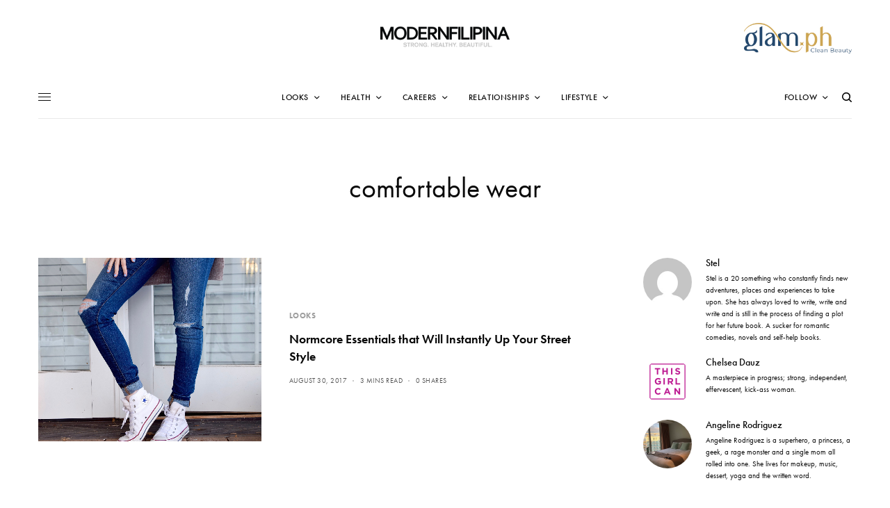

--- FILE ---
content_type: text/html; charset=UTF-8
request_url: https://www.modernfilipina.ph/tag/comfortable-wear
body_size: 18344
content:
<!doctype html>
<html lang="en-US">
<head>
	<meta charset="UTF-8" />
	<meta name="viewport" content="width=device-width, initial-scale=1, maximum-scale=1, viewport-fit=cover">
	<link rel="profile" href="https://gmpg.org/xfn/11">
	<link rel="pingback" href="https://www.modernfilipina.ph/xmlrpc.php">
	<meta name='robots' content='noindex, follow' />

	<!-- This site is optimized with the Yoast SEO plugin v26.7 - https://yoast.com/wordpress/plugins/seo/ -->
	<title>comfortable wear Archives - ModernFilipina.ph</title>
<link data-rocket-prefetch href="https://connect.facebook.net" rel="dns-prefetch">
<link data-rocket-prefetch href="https://www.googletagmanager.com" rel="dns-prefetch">
<link data-rocket-prefetch href="https://www.google-analytics.com" rel="dns-prefetch">
<link data-rocket-prefetch href="https://use.typekit.net" rel="dns-prefetch"><link rel="preload" data-rocket-preload as="image" href="https://www.modernfilipina.ph/wp-content/uploads/2017/08/pexels-photo-52574.jpeg" imagesrcset="https://www.modernfilipina.ph/wp-content/uploads/2017/08/pexels-photo-52574.jpeg 1920w, https://www.modernfilipina.ph/wp-content/uploads/2017/08/pexels-photo-52574-300x247.jpeg 300w, https://www.modernfilipina.ph/wp-content/uploads/2017/08/pexels-photo-52574-730x600.jpeg 730w, https://www.modernfilipina.ph/wp-content/uploads/2017/08/pexels-photo-52574-282x232.jpeg 282w, https://www.modernfilipina.ph/wp-content/uploads/2017/08/pexels-photo-52574-150x123.jpeg 150w" imagesizes="321px" fetchpriority="high">
	<meta property="og:locale" content="en_US" />
	<meta property="og:type" content="article" />
	<meta property="og:title" content="comfortable wear Archives - ModernFilipina.ph" />
	<meta property="og:url" content="https://www.modernfilipina.ph/tag/comfortable-wear" />
	<meta property="og:site_name" content="ModernFilipina.ph" />
	<meta name="twitter:card" content="summary_large_image" />
	<meta name="twitter:site" content="@AModernFilipina" />
	<script type="application/ld+json" class="yoast-schema-graph">{"@context":"https://schema.org","@graph":[{"@type":"CollectionPage","@id":"https://www.modernfilipina.ph/tag/comfortable-wear","url":"https://www.modernfilipina.ph/tag/comfortable-wear","name":"comfortable wear Archives - ModernFilipina.ph","isPartOf":{"@id":"https://www.modernfilipina.ph/#website"},"primaryImageOfPage":{"@id":"https://www.modernfilipina.ph/tag/comfortable-wear#primaryimage"},"image":{"@id":"https://www.modernfilipina.ph/tag/comfortable-wear#primaryimage"},"thumbnailUrl":"https://www.modernfilipina.ph/wp-content/uploads/2017/08/pexels-photo-52574.jpeg","breadcrumb":{"@id":"https://www.modernfilipina.ph/tag/comfortable-wear#breadcrumb"},"inLanguage":"en-US"},{"@type":"ImageObject","inLanguage":"en-US","@id":"https://www.modernfilipina.ph/tag/comfortable-wear#primaryimage","url":"https://www.modernfilipina.ph/wp-content/uploads/2017/08/pexels-photo-52574.jpeg","contentUrl":"https://www.modernfilipina.ph/wp-content/uploads/2017/08/pexels-photo-52574.jpeg","width":1920,"height":1578,"caption":"Image from Pexels.com"},{"@type":"BreadcrumbList","@id":"https://www.modernfilipina.ph/tag/comfortable-wear#breadcrumb","itemListElement":[{"@type":"ListItem","position":1,"name":"Home","item":"https://www.modernfilipina.ph/"},{"@type":"ListItem","position":2,"name":"comfortable wear"}]},{"@type":"WebSite","@id":"https://www.modernfilipina.ph/#website","url":"https://www.modernfilipina.ph/","name":"ModernFilipina.ph","description":"Changing the Female Narrative","potentialAction":[{"@type":"SearchAction","target":{"@type":"EntryPoint","urlTemplate":"https://www.modernfilipina.ph/?s={search_term_string}"},"query-input":{"@type":"PropertyValueSpecification","valueRequired":true,"valueName":"search_term_string"}}],"inLanguage":"en-US"}]}</script>
	<!-- / Yoast SEO plugin. -->


<link rel='dns-prefetch' href='//cdn.plyr.io' />
<link rel='dns-prefetch' href='//use.typekit.net' />

<link rel="alternate" type="application/rss+xml" title="ModernFilipina.ph &raquo; Feed" href="https://www.modernfilipina.ph/feed" />
<link rel="alternate" type="application/rss+xml" title="ModernFilipina.ph &raquo; Comments Feed" href="https://www.modernfilipina.ph/comments/feed" />
<link rel="alternate" type="application/rss+xml" title="ModernFilipina.ph &raquo; comfortable wear Tag Feed" href="https://www.modernfilipina.ph/tag/comfortable-wear/feed" />
<style id='wp-img-auto-sizes-contain-inline-css' type='text/css'>
img:is([sizes=auto i],[sizes^="auto," i]){contain-intrinsic-size:3000px 1500px}
/*# sourceURL=wp-img-auto-sizes-contain-inline-css */
</style>
<style id='wp-emoji-styles-inline-css' type='text/css'>

	img.wp-smiley, img.emoji {
		display: inline !important;
		border: none !important;
		box-shadow: none !important;
		height: 1em !important;
		width: 1em !important;
		margin: 0 0.07em !important;
		vertical-align: -0.1em !important;
		background: none !important;
		padding: 0 !important;
	}
/*# sourceURL=wp-emoji-styles-inline-css */
</style>
<style id='wp-block-library-inline-css' type='text/css'>
:root{--wp-block-synced-color:#7a00df;--wp-block-synced-color--rgb:122,0,223;--wp-bound-block-color:var(--wp-block-synced-color);--wp-editor-canvas-background:#ddd;--wp-admin-theme-color:#007cba;--wp-admin-theme-color--rgb:0,124,186;--wp-admin-theme-color-darker-10:#006ba1;--wp-admin-theme-color-darker-10--rgb:0,107,160.5;--wp-admin-theme-color-darker-20:#005a87;--wp-admin-theme-color-darker-20--rgb:0,90,135;--wp-admin-border-width-focus:2px}@media (min-resolution:192dpi){:root{--wp-admin-border-width-focus:1.5px}}.wp-element-button{cursor:pointer}:root .has-very-light-gray-background-color{background-color:#eee}:root .has-very-dark-gray-background-color{background-color:#313131}:root .has-very-light-gray-color{color:#eee}:root .has-very-dark-gray-color{color:#313131}:root .has-vivid-green-cyan-to-vivid-cyan-blue-gradient-background{background:linear-gradient(135deg,#00d084,#0693e3)}:root .has-purple-crush-gradient-background{background:linear-gradient(135deg,#34e2e4,#4721fb 50%,#ab1dfe)}:root .has-hazy-dawn-gradient-background{background:linear-gradient(135deg,#faaca8,#dad0ec)}:root .has-subdued-olive-gradient-background{background:linear-gradient(135deg,#fafae1,#67a671)}:root .has-atomic-cream-gradient-background{background:linear-gradient(135deg,#fdd79a,#004a59)}:root .has-nightshade-gradient-background{background:linear-gradient(135deg,#330968,#31cdcf)}:root .has-midnight-gradient-background{background:linear-gradient(135deg,#020381,#2874fc)}:root{--wp--preset--font-size--normal:16px;--wp--preset--font-size--huge:42px}.has-regular-font-size{font-size:1em}.has-larger-font-size{font-size:2.625em}.has-normal-font-size{font-size:var(--wp--preset--font-size--normal)}.has-huge-font-size{font-size:var(--wp--preset--font-size--huge)}.has-text-align-center{text-align:center}.has-text-align-left{text-align:left}.has-text-align-right{text-align:right}.has-fit-text{white-space:nowrap!important}#end-resizable-editor-section{display:none}.aligncenter{clear:both}.items-justified-left{justify-content:flex-start}.items-justified-center{justify-content:center}.items-justified-right{justify-content:flex-end}.items-justified-space-between{justify-content:space-between}.screen-reader-text{border:0;clip-path:inset(50%);height:1px;margin:-1px;overflow:hidden;padding:0;position:absolute;width:1px;word-wrap:normal!important}.screen-reader-text:focus{background-color:#ddd;clip-path:none;color:#444;display:block;font-size:1em;height:auto;left:5px;line-height:normal;padding:15px 23px 14px;text-decoration:none;top:5px;width:auto;z-index:100000}html :where(.has-border-color){border-style:solid}html :where([style*=border-top-color]){border-top-style:solid}html :where([style*=border-right-color]){border-right-style:solid}html :where([style*=border-bottom-color]){border-bottom-style:solid}html :where([style*=border-left-color]){border-left-style:solid}html :where([style*=border-width]){border-style:solid}html :where([style*=border-top-width]){border-top-style:solid}html :where([style*=border-right-width]){border-right-style:solid}html :where([style*=border-bottom-width]){border-bottom-style:solid}html :where([style*=border-left-width]){border-left-style:solid}html :where(img[class*=wp-image-]){height:auto;max-width:100%}:where(figure){margin:0 0 1em}html :where(.is-position-sticky){--wp-admin--admin-bar--position-offset:var(--wp-admin--admin-bar--height,0px)}@media screen and (max-width:600px){html :where(.is-position-sticky){--wp-admin--admin-bar--position-offset:0px}}

/*# sourceURL=wp-block-library-inline-css */
</style><style id='global-styles-inline-css' type='text/css'>
:root{--wp--preset--aspect-ratio--square: 1;--wp--preset--aspect-ratio--4-3: 4/3;--wp--preset--aspect-ratio--3-4: 3/4;--wp--preset--aspect-ratio--3-2: 3/2;--wp--preset--aspect-ratio--2-3: 2/3;--wp--preset--aspect-ratio--16-9: 16/9;--wp--preset--aspect-ratio--9-16: 9/16;--wp--preset--color--black: #000000;--wp--preset--color--cyan-bluish-gray: #abb8c3;--wp--preset--color--white: #ffffff;--wp--preset--color--pale-pink: #f78da7;--wp--preset--color--vivid-red: #cf2e2e;--wp--preset--color--luminous-vivid-orange: #ff6900;--wp--preset--color--luminous-vivid-amber: #fcb900;--wp--preset--color--light-green-cyan: #7bdcb5;--wp--preset--color--vivid-green-cyan: #00d084;--wp--preset--color--pale-cyan-blue: #8ed1fc;--wp--preset--color--vivid-cyan-blue: #0693e3;--wp--preset--color--vivid-purple: #9b51e0;--wp--preset--color--thb-accent: #303030;--wp--preset--gradient--vivid-cyan-blue-to-vivid-purple: linear-gradient(135deg,rgb(6,147,227) 0%,rgb(155,81,224) 100%);--wp--preset--gradient--light-green-cyan-to-vivid-green-cyan: linear-gradient(135deg,rgb(122,220,180) 0%,rgb(0,208,130) 100%);--wp--preset--gradient--luminous-vivid-amber-to-luminous-vivid-orange: linear-gradient(135deg,rgb(252,185,0) 0%,rgb(255,105,0) 100%);--wp--preset--gradient--luminous-vivid-orange-to-vivid-red: linear-gradient(135deg,rgb(255,105,0) 0%,rgb(207,46,46) 100%);--wp--preset--gradient--very-light-gray-to-cyan-bluish-gray: linear-gradient(135deg,rgb(238,238,238) 0%,rgb(169,184,195) 100%);--wp--preset--gradient--cool-to-warm-spectrum: linear-gradient(135deg,rgb(74,234,220) 0%,rgb(151,120,209) 20%,rgb(207,42,186) 40%,rgb(238,44,130) 60%,rgb(251,105,98) 80%,rgb(254,248,76) 100%);--wp--preset--gradient--blush-light-purple: linear-gradient(135deg,rgb(255,206,236) 0%,rgb(152,150,240) 100%);--wp--preset--gradient--blush-bordeaux: linear-gradient(135deg,rgb(254,205,165) 0%,rgb(254,45,45) 50%,rgb(107,0,62) 100%);--wp--preset--gradient--luminous-dusk: linear-gradient(135deg,rgb(255,203,112) 0%,rgb(199,81,192) 50%,rgb(65,88,208) 100%);--wp--preset--gradient--pale-ocean: linear-gradient(135deg,rgb(255,245,203) 0%,rgb(182,227,212) 50%,rgb(51,167,181) 100%);--wp--preset--gradient--electric-grass: linear-gradient(135deg,rgb(202,248,128) 0%,rgb(113,206,126) 100%);--wp--preset--gradient--midnight: linear-gradient(135deg,rgb(2,3,129) 0%,rgb(40,116,252) 100%);--wp--preset--font-size--small: 13px;--wp--preset--font-size--medium: 20px;--wp--preset--font-size--large: 36px;--wp--preset--font-size--x-large: 42px;--wp--preset--spacing--20: 0.44rem;--wp--preset--spacing--30: 0.67rem;--wp--preset--spacing--40: 1rem;--wp--preset--spacing--50: 1.5rem;--wp--preset--spacing--60: 2.25rem;--wp--preset--spacing--70: 3.38rem;--wp--preset--spacing--80: 5.06rem;--wp--preset--shadow--natural: 6px 6px 9px rgba(0, 0, 0, 0.2);--wp--preset--shadow--deep: 12px 12px 50px rgba(0, 0, 0, 0.4);--wp--preset--shadow--sharp: 6px 6px 0px rgba(0, 0, 0, 0.2);--wp--preset--shadow--outlined: 6px 6px 0px -3px rgb(255, 255, 255), 6px 6px rgb(0, 0, 0);--wp--preset--shadow--crisp: 6px 6px 0px rgb(0, 0, 0);}:where(.is-layout-flex){gap: 0.5em;}:where(.is-layout-grid){gap: 0.5em;}body .is-layout-flex{display: flex;}.is-layout-flex{flex-wrap: wrap;align-items: center;}.is-layout-flex > :is(*, div){margin: 0;}body .is-layout-grid{display: grid;}.is-layout-grid > :is(*, div){margin: 0;}:where(.wp-block-columns.is-layout-flex){gap: 2em;}:where(.wp-block-columns.is-layout-grid){gap: 2em;}:where(.wp-block-post-template.is-layout-flex){gap: 1.25em;}:where(.wp-block-post-template.is-layout-grid){gap: 1.25em;}.has-black-color{color: var(--wp--preset--color--black) !important;}.has-cyan-bluish-gray-color{color: var(--wp--preset--color--cyan-bluish-gray) !important;}.has-white-color{color: var(--wp--preset--color--white) !important;}.has-pale-pink-color{color: var(--wp--preset--color--pale-pink) !important;}.has-vivid-red-color{color: var(--wp--preset--color--vivid-red) !important;}.has-luminous-vivid-orange-color{color: var(--wp--preset--color--luminous-vivid-orange) !important;}.has-luminous-vivid-amber-color{color: var(--wp--preset--color--luminous-vivid-amber) !important;}.has-light-green-cyan-color{color: var(--wp--preset--color--light-green-cyan) !important;}.has-vivid-green-cyan-color{color: var(--wp--preset--color--vivid-green-cyan) !important;}.has-pale-cyan-blue-color{color: var(--wp--preset--color--pale-cyan-blue) !important;}.has-vivid-cyan-blue-color{color: var(--wp--preset--color--vivid-cyan-blue) !important;}.has-vivid-purple-color{color: var(--wp--preset--color--vivid-purple) !important;}.has-black-background-color{background-color: var(--wp--preset--color--black) !important;}.has-cyan-bluish-gray-background-color{background-color: var(--wp--preset--color--cyan-bluish-gray) !important;}.has-white-background-color{background-color: var(--wp--preset--color--white) !important;}.has-pale-pink-background-color{background-color: var(--wp--preset--color--pale-pink) !important;}.has-vivid-red-background-color{background-color: var(--wp--preset--color--vivid-red) !important;}.has-luminous-vivid-orange-background-color{background-color: var(--wp--preset--color--luminous-vivid-orange) !important;}.has-luminous-vivid-amber-background-color{background-color: var(--wp--preset--color--luminous-vivid-amber) !important;}.has-light-green-cyan-background-color{background-color: var(--wp--preset--color--light-green-cyan) !important;}.has-vivid-green-cyan-background-color{background-color: var(--wp--preset--color--vivid-green-cyan) !important;}.has-pale-cyan-blue-background-color{background-color: var(--wp--preset--color--pale-cyan-blue) !important;}.has-vivid-cyan-blue-background-color{background-color: var(--wp--preset--color--vivid-cyan-blue) !important;}.has-vivid-purple-background-color{background-color: var(--wp--preset--color--vivid-purple) !important;}.has-black-border-color{border-color: var(--wp--preset--color--black) !important;}.has-cyan-bluish-gray-border-color{border-color: var(--wp--preset--color--cyan-bluish-gray) !important;}.has-white-border-color{border-color: var(--wp--preset--color--white) !important;}.has-pale-pink-border-color{border-color: var(--wp--preset--color--pale-pink) !important;}.has-vivid-red-border-color{border-color: var(--wp--preset--color--vivid-red) !important;}.has-luminous-vivid-orange-border-color{border-color: var(--wp--preset--color--luminous-vivid-orange) !important;}.has-luminous-vivid-amber-border-color{border-color: var(--wp--preset--color--luminous-vivid-amber) !important;}.has-light-green-cyan-border-color{border-color: var(--wp--preset--color--light-green-cyan) !important;}.has-vivid-green-cyan-border-color{border-color: var(--wp--preset--color--vivid-green-cyan) !important;}.has-pale-cyan-blue-border-color{border-color: var(--wp--preset--color--pale-cyan-blue) !important;}.has-vivid-cyan-blue-border-color{border-color: var(--wp--preset--color--vivid-cyan-blue) !important;}.has-vivid-purple-border-color{border-color: var(--wp--preset--color--vivid-purple) !important;}.has-vivid-cyan-blue-to-vivid-purple-gradient-background{background: var(--wp--preset--gradient--vivid-cyan-blue-to-vivid-purple) !important;}.has-light-green-cyan-to-vivid-green-cyan-gradient-background{background: var(--wp--preset--gradient--light-green-cyan-to-vivid-green-cyan) !important;}.has-luminous-vivid-amber-to-luminous-vivid-orange-gradient-background{background: var(--wp--preset--gradient--luminous-vivid-amber-to-luminous-vivid-orange) !important;}.has-luminous-vivid-orange-to-vivid-red-gradient-background{background: var(--wp--preset--gradient--luminous-vivid-orange-to-vivid-red) !important;}.has-very-light-gray-to-cyan-bluish-gray-gradient-background{background: var(--wp--preset--gradient--very-light-gray-to-cyan-bluish-gray) !important;}.has-cool-to-warm-spectrum-gradient-background{background: var(--wp--preset--gradient--cool-to-warm-spectrum) !important;}.has-blush-light-purple-gradient-background{background: var(--wp--preset--gradient--blush-light-purple) !important;}.has-blush-bordeaux-gradient-background{background: var(--wp--preset--gradient--blush-bordeaux) !important;}.has-luminous-dusk-gradient-background{background: var(--wp--preset--gradient--luminous-dusk) !important;}.has-pale-ocean-gradient-background{background: var(--wp--preset--gradient--pale-ocean) !important;}.has-electric-grass-gradient-background{background: var(--wp--preset--gradient--electric-grass) !important;}.has-midnight-gradient-background{background: var(--wp--preset--gradient--midnight) !important;}.has-small-font-size{font-size: var(--wp--preset--font-size--small) !important;}.has-medium-font-size{font-size: var(--wp--preset--font-size--medium) !important;}.has-large-font-size{font-size: var(--wp--preset--font-size--large) !important;}.has-x-large-font-size{font-size: var(--wp--preset--font-size--x-large) !important;}
/*# sourceURL=global-styles-inline-css */
</style>

<style id='classic-theme-styles-inline-css' type='text/css'>
/*! This file is auto-generated */
.wp-block-button__link{color:#fff;background-color:#32373c;border-radius:9999px;box-shadow:none;text-decoration:none;padding:calc(.667em + 2px) calc(1.333em + 2px);font-size:1.125em}.wp-block-file__button{background:#32373c;color:#fff;text-decoration:none}
/*# sourceURL=/wp-includes/css/classic-themes.min.css */
</style>
<link rel='stylesheet' id='thb-app-css' href='https://www.modernfilipina.ph/wp-content/themes/theissue/assets/css/app.css?ver=1.5.4.1' type='text/css' media='all' />
<style id='thb-app-inline-css' type='text/css'>
body,h1, .h1, h2, .h2, h3, .h3, h4, .h4, h5, .h5, h6, .h6,.thb-lightbox-button .thb-lightbox-text,.post .post-category,.post.thumbnail-seealso .thb-seealso-text,.thb-entry-footer,.smart-list .smart-list-title .smart-list-count,.smart-list .thb-smart-list-content .smart-list-count,.thb-carousel.bottom-arrows .slick-bottom-arrows,.thb-hotspot-container,.thb-pin-it-container .thb-pin-it,label,input[type="text"],input[type="password"],input[type="date"],input[type="datetime"],input[type="email"],input[type="number"],input[type="search"],input[type="tel"],input[type="time"],input[type="url"],textarea,.testimonial-author,.thb-article-sponsors,input[type="submit"],submit,.button,.btn,.btn-block,.btn-text,.post .post-gallery .thb-post-icon,.post .thb-post-bottom,.woocommerce-MyAccount-navigation,.featured_image_credit,.widget .thb-widget-title,.thb-readmore .thb-readmore-title,.widget.thb_widget_instagram .thb-instagram-header,.widget.thb_widget_instagram .thb-instagram-footer,.thb-instagram-row figure .instagram-link,.widget.thb_widget_top_reviews .post .widget-review-title-holder .thb-widget-score,.thb-instagram-row figure,.widget.thb_widget_top_categories .thb-widget-category-link .thb-widget-category-name,.widget.thb_widget_twitter .thb-twitter-user,.widget.thb_widget_twitter .thb-tweet .thb-tweet-time,.widget.thb_widget_twitter .thb-tweet .thb-tweet-actions,.thb-social-links-container,.login-page-form,.woocommerce .woocommerce-form-login .lost_password,.woocommerce-message, .woocommerce-error, .woocommerce-notice, .woocommerce-info,.woocommerce-success,.select2,.woocommerce-MyAccount-content legend,.shop_table,.thb-lightbox-button .thb-lightbox-thumbs,.post.thumbnail-style6 .post-gallery .now-playing,.widget.thb_widget_top_reviews .post .widget-review-title-holder .thb-widget-score strong,.post.thumbnail-style8 .thumb_large_count,.post.thumbnail-style4 .thumb_count,.post .thb-read-more {font-family:futura-pt, 'BlinkMacSystemFont', -apple-system, 'Roboto', 'Lucida Sans';}.post-title h1,.post-title h2,.post-title h3,.post-title h4,.post-title h5,.post-title h6 {}.post-content,.post-excerpt,.thb-article-subscribe p,.thb-article-author p,.commentlist .comment p, .commentlist .review p,.thb-executive-summary,.thb-newsletter-form p,.search-title p,.thb-product-detail .product-information .woocommerce-product-details__short-description,.widget:not(.woocommerce) p,.thb-author-info .thb-author-page-description p,.wpb_text_column,.no-vc,.woocommerce-tabs .wc-tab,.woocommerce-tabs .wc-tab p:not(.stars),.thb-pricing-table .pricing-container .pricing-description,.content404 p,.subfooter p {}.thb-full-menu {}.thb-mobile-menu,.thb-secondary-menu {}.thb-dropcap-on .post-detail .post-content>p:first-of-type:first-letter {}.widget.style1 .thb-widget-title,.widget.style2 .thb-widget-title,.widget.style3 .thb-widget-title {}em {}label {}input[type="submit"],submit,.button,.btn,.btn-block,.btn-text {}.article-container .post-content,.article-container .post-content p:not(.wp-block-cover-text) {font-size:20px;}.post .post-category {font-weight:700;font-size:11px;letter-spacing:0.05em !important;}.post-detail .thb-executive-summary li {}.post .post-excerpt {}.thb-full-menu>li>a:not(.logolink) {font-weight:500;font-size:12px;letter-spacing:0.05em !important;}.thb-full-menu li .sub-menu li a {}.thb-mobile-menu>li>a {}.thb-mobile-menu .sub-menu a {}.thb-secondary-menu a {}#mobile-menu .menu-footer {}#mobile-menu .thb-social-links-container .thb-social-link-wrap .thb-social-link .thb-social-icon-container {}.widget .thb-widget-title,.widget.style2 .thb-widget-title,.widget.style3 .thb-widget-title{}.footer .widget .thb-widget-title,.footer .widget.style2 .thb-widget-title,.footer .widget.style3 .thb-widget-title {}.footer .widget,.footer .widget p {}.subfooter .thb-full-menu>li>a:not(.logolink) {}.subfooter p {}.subfooter .thb-social-links-container.thb-social-horizontal .thb-social-link-wrap .thb-social-icon-container,.subfooter.style6 .thb-social-links-container.thb-social-horizontal .thb-social-link-wrap .thb-social-icon-container {}#scroll_to_top {}.search-title p {}@media screen and (min-width:1024px) {h1,.h1 {}}h1,.h1 {}@media screen and (min-width:1024px) {h2 {}}h2 {}@media screen and (min-width:1024px) {h3 {}}h3 {}@media screen and (min-width:1024px) {h4 {}}h4 {}@media screen and (min-width:1024px) {h5 {font-size:18px;letter-spacing:0em !important;}}h5 {}h6 {}.logo-holder .logolink .logoimg {max-height:50px;}.logo-holder .logolink .logoimg[src$=".svg"] {max-height:100%;height:50px;}@media screen and (max-width:1023px) {.header.header-mobile .logo-holder .logolink .logoimg {max-height:px;}.header.header-mobile .logo-holder .logolink .logoimg[src$=".svg"] {max-height:100%;height:px;}}.header.fixed:not(.header-mobile) .logo-holder .logolink .logoimg {max-height:40px;}.header.fixed:not(.header-mobile) .logo-holder .logolink .logoimg {max-height:100%;height:40px;}#mobile-menu .logolink .logoimg {max-height:40px;}#mobile-menu .logolink .logoimg {max-height:100%;height:40px;}.header:not(.fixed):not(.header-mobile):not(.style1) {padding-top:0px;padding-bottom:0px;}.header.style1 .header-logo-row {padding-top:0px;padding-bottom:0px;}.header.fixed:not(.header-mobile) {padding-top:0px;padding-bottom:0px;}.header.header-mobile {padding-top:0px;}a:hover,h1 small, h2 small, h3 small, h4 small, h5 small, h6 small,h1 small a, h2 small a, h3 small a, h4 small a, h5 small a, h6 small a,.secondary-area .thb-follow-holder .sub-menu .subscribe_part .thb-newsletter-form h4,.secondary-area .thb-follow-holder .sub-menu .subscribe_part .thb-newsletter-form .newsletter-form .btn:hover,.thb-full-menu.thb-standard > li.current-menu-item:not(.has-hash) > a,.thb-full-menu > li > a:not(.logolink)[data-filter].active,.thb-dropdown-color-dark .thb-full-menu .sub-menu li a:hover,#mobile-menu.dark .thb-mobile-menu > li > a:hover,#mobile-menu.dark .sub-menu a:hover,#mobile-menu.dark .thb-secondary-menu a:hover,.thb-secondary-menu a:hover,.post .thb-read-more:hover,.post:not(.white-post-content) .thb-post-bottom.sponsored-bottom ul li,.post:not(.white-post-content) .thb-post-bottom .post-share:hover,.thb-dropcap-on .post-detail .post-content > p:first-of-type:first-letter,.post-detail .thb-executive-summary li:before,.thb-readmore p a,input[type="submit"].white:hover,.button.white:hover,.btn.white:hover,input[type="submit"].style2.accent,.button.style2.accent,.btn.style2.accent,.search-title h1 strong,.thb-author-page-meta a:hover,.widget.thb_widget_top_reviews .post .widget-review-title-holder .thb-widget-score strong,.thb-autotype .thb-autotype-entry,.thb_location_container.row .thb_location h5,.thb-page-menu li:hover a, .thb-page-menu li.current_page_item a,.thb-tabs.style3 .vc_tta-panel-heading h4 a:hover,.thb-tabs.style3 .vc_tta-panel-heading h4 a.active,.thb-tabs.style4 .vc_tta-panel-heading h4 a:hover,.thb-tabs.style4 .vc_tta-panel-heading h4 a.active,.thb-iconbox.top.type5 .iconbox-content .thb-read-more,.thb-testimonials.style7 .testimonial-author cite,.thb-testimonials.style7 .testimonial-author span,.thb-article-reactions .row .columns .thb-reaction.active .thb-reaction-count,.thb-article-sponsors .sponsored-by,.thb-cookie-bar .thb-cookie-text a,.thb-pricing-table.style2 .pricing-container .thb_pricing_head .thb-price,.thb-hotspot-container .product-hotspots .product-title .hotspots-buynow,.plyr--full-ui input[type=range],.woocommerce-checkout-payment .wc_payment_methods .wc_payment_method.payment_method_paypal .about_paypal,.has-thb-accent-color,.wp-block-button .wp-block-button__link.has-thb-accent-color {color:#303030;}.columns.thb-light-column .thb-newsletter-form .btn:hover,.secondary-area .thb-trending-holder .thb-full-menu li.menu-item-has-children .sub-menu .thb-trending .thb-trending-tabs a.active,.thb-full-menu.thb-line-marker > li > a:before,#mobile-menu.dark .widget.thb_widget_subscribe .btn:hover,.post .thb-read-more:after,.post.style4 .post-gallery:after,.post.style5 .post-inner-content,.post.style13 .post-gallery:after,.smart-list .smart-list-title .smart-list-count,.smart-list.smart-list-v3 .thb-smart-list-nav .arrow:not(.disabled):hover,.thb-custom-checkbox input[type="checkbox"]:checked + label:before,input[type="submit"]:not(.white):not(.grey):not(.style2):not(.white):not(.add_to_cart_button):not(.accent):hover,.button:not(.white):not(.grey):not(.style2):not(.white):not(.add_to_cart_button):not(.accent):hover,.btn:not(.white):not(.grey):not(.style2):not(.white):not(.add_to_cart_button):not(.accent):hover,input[type="submit"].grey:hover,.button.grey:hover,.btn.grey:hover,input[type="submit"].accent, input[type="submit"].checkout,.button.accent,.button.checkout,.btn.accent,.btn.checkout,input[type="submit"].style2.accent:hover,.button.style2.accent:hover,.btn.style2.accent:hover,.btn-text.style3 .circle-btn,.widget.thb_widget_top_categories .thb-widget-category-link:hover .thb-widget-category-name,.thb-progressbar .thb-progress span,.thb-page-menu.style1 li:hover a, .thb-page-menu.style1 li.current_page_item a,.thb-client-row.thb-opacity.with-accent .thb-client:hover,.thb-client-row .style4 .accent-color,.thb-tabs.style1 .vc_tta-panel-heading h4 a:before,.thb-testimonials.style7 .thb-carousel .slick-dots .select,.thb-categorylinks.style2 a:after,.thb-category-card:hover,.thb-hotspot-container .thb-hotspot.pin-accent,.pagination ul .page-numbers.current, .pagination ul .page-numbers:not(.dots):hover,.pagination .nav-links .page-numbers.current,.pagination .nav-links .page-numbers:not(.dots):hover,.woocommerce-pagination ul .page-numbers.current,.woocommerce-pagination ul .page-numbers:not(.dots):hover,.woocommerce-pagination .nav-links .page-numbers.current,.woocommerce-pagination .nav-links .page-numbers:not(.dots):hover,.plyr__control--overlaid,.plyr--video .plyr__control.plyr__tab-focus, .plyr--video .plyr__control:hover, .plyr--video .plyr__control[aria-expanded=true],.badge.onsale,.demo_store,.products .product .product_after_title .button:hover:after,.woocommerce-MyAccount-navigation ul li:hover a, .woocommerce-MyAccount-navigation ul li.is-active a,.has-thb-accent-background-color,.wp-block-button .wp-block-button__link.has-thb-accent-background-color {background-color:#303030;}.thb-dark-mode-on .btn.grey:hover {background-color:#303030;}input[type="submit"].accent:hover, input[type="submit"].checkout:hover,.button.accent:hover,.button.checkout:hover,.btn.accent:hover,.btn.checkout:hover {background-color:#2b2b2b;}.post-detail .post-split-title-container,.thb-article-reactions .row .columns .thb-reaction.active .thb-reaction-image,.secondary-area .thb-follow-holder .sub-menu .subscribe_part {background-color:rgba(48,48,48, 0.05) !important;}.post.style6.style6-bg .post-inner-content {background-color:rgba(48,48,48, 0.15);}.thb-lightbox-button:hover {background-color:rgba(48,48,48, 0.05);}.thb-tabs.style3 .vc_tta-panel-heading h4 a:before {background-color:rgba(48,48,48, 0.4);}.secondary-area .thb-trending-holder .thb-full-menu li.menu-item-has-children .sub-menu .thb-trending .thb-trending-tabs a.active,.post .post-title a:hover > span,.post.sticky .post-title a>span,.thb-lightbox-button:hover,.thb-custom-checkbox label:before,input[type="submit"].style2.accent,.button.style2.accent,.btn.style2.accent,.thb-page-menu.style1 li:hover a, .thb-page-menu.style1 li.current_page_item a,.thb-client-row.has-border.thb-opacity.with-accent .thb-client:hover,.thb-iconbox.top.type5,.thb-article-reactions .row .columns .thb-reaction:hover .thb-reaction-image,.thb-article-reactions .row .columns .thb-reaction.active .thb-reaction-image,.pagination ul .page-numbers.current, .pagination ul .page-numbers:not(.dots):hover,.pagination .nav-links .page-numbers.current,.pagination .nav-links .page-numbers:not(.dots):hover,.woocommerce-pagination ul .page-numbers.current,.woocommerce-pagination ul .page-numbers:not(.dots):hover,.woocommerce-pagination .nav-links .page-numbers.current,.woocommerce-pagination .nav-links .page-numbers:not(.dots):hover,.woocommerce-MyAccount-navigation ul li:hover a, .woocommerce-MyAccount-navigation ul li.is-active a {border-color:#303030;}.thb-page-menu.style1 li:hover + li a, .thb-page-menu.style1 li.current_page_item + li a,.woocommerce-MyAccount-navigation ul li:hover + li a, .woocommerce-MyAccount-navigation ul li.is-active + li a {border-top-color:#303030;}.text-underline-style:after, .post-detail .post-content > p > a:after, .post-detail .post-content>ul:not([class])>li>a:after, .post-detail .post-content>ol:not([class])>li>a:after, .wpb_text_column p > a:after, .smart-list .thb-smart-list-content p > a:after, .post-gallery-content .thb-content-row .columns.image-text p>a:after {border-bottom-color:#303030;}.secondary-area .thb-trending-holder .thb-full-menu li.menu-item-has-children .sub-menu .thb-trending .thb-trending-tabs a.active + a {border-left-color:#303030;}.header.fixed .thb-reading-indicator .thb-indicator .indicator-hover,.header.fixed .thb-reading-indicator .thb-indicator .indicator-arrow,.commentlist .comment .reply a:hover svg path,.commentlist .review .reply a:hover svg path,.btn-text.style4 .arrow svg:first-child,.thb-iconbox.top.type5 .iconbox-content .thb-read-more svg,.thb-iconbox.top.type5 .iconbox-content .thb-read-more svg .bar,.thb-article-review.style2 .thb-article-figure .thb-average .thb-hexagon path {fill:#303030;}@media screen and (-ms-high-contrast:active), (-ms-high-contrast:none) {.header.fixed .thb-reading-indicator:hover .thb-indicator .indicator-hover {fill:#303030;}}.header.fixed .thb-reading-indicator .thb-indicator .indicator-fill {stroke:#303030;}.thb-tabs.style2 .vc_tta-panel-heading h4 a.active {-moz-box-shadow:inset 0 -3px 0 #303030, 0 1px 0 #303030;-webkit-box-shadow:inset 0 -3px 0 #303030, 0 1px 0 #303030;box-shadow:inset 0 -3px 0 #303030, 0 1px 0 #303030;}.thb-full-menu .sub-menu {border-color:#e5e5e5;}.post:not(.post-white-title):not(.featured-style):not(.white-post-content) .post-category a { color:rgba(91,91,91,0.6) !important; }.page-id-4701 #wrapper div[role="main"],.postid-4701 #wrapper div[role="main"] {}.subfooter .footer-logo-holder .logoimg {max-height:40px;}#must-read-section figure.post-gallery {min-height:280px;position:relative;overflow:hidden;}#must-read-section figure.post-gallery a {position:absolute;top:50%;width:150%;left:50%;transform:translate(-50%, -50%);}
/*# sourceURL=thb-app-inline-css */
</style>
<link rel='stylesheet' id='thb-style-css' href='https://www.modernfilipina.ph/wp-content/themes/theissue-child/style.css?ver=1.5.4.1' type='text/css' media='all' />
<link rel='stylesheet' id='thb-typekit-css' href='https://use.typekit.net/ggx3ghx.css?ver=1.5.4.1' type='text/css' media='' />
<style id='rocket-lazyload-inline-css' type='text/css'>
.rll-youtube-player{position:relative;padding-bottom:56.23%;height:0;overflow:hidden;max-width:100%;}.rll-youtube-player:focus-within{outline: 2px solid currentColor;outline-offset: 5px;}.rll-youtube-player iframe{position:absolute;top:0;left:0;width:100%;height:100%;z-index:100;background:0 0}.rll-youtube-player img{bottom:0;display:block;left:0;margin:auto;max-width:100%;width:100%;position:absolute;right:0;top:0;border:none;height:auto;-webkit-transition:.4s all;-moz-transition:.4s all;transition:.4s all}.rll-youtube-player img:hover{-webkit-filter:brightness(75%)}.rll-youtube-player .play{height:100%;width:100%;left:0;top:0;position:absolute;background:url(https://www.modernfilipina.ph/wp-content/plugins/wp-rocket/assets/img/youtube.png) no-repeat center;background-color: transparent !important;cursor:pointer;border:none;}
/*# sourceURL=rocket-lazyload-inline-css */
</style>
<script type="text/javascript" src="https://www.modernfilipina.ph/wp-includes/js/jquery/jquery.min.js?ver=3.7.1" id="jquery-core-js"></script>
<script type="text/javascript" src="https://www.modernfilipina.ph/wp-includes/js/jquery/jquery-migrate.min.js?ver=3.4.1" id="jquery-migrate-js" data-rocket-defer defer></script>
<script></script><link rel="https://api.w.org/" href="https://www.modernfilipina.ph/wp-json/" /><link rel="alternate" title="JSON" type="application/json" href="https://www.modernfilipina.ph/wp-json/wp/v2/tags/4701" /><link rel="EditURI" type="application/rsd+xml" title="RSD" href="https://www.modernfilipina.ph/xmlrpc.php?rsd" />
<meta name="generator" content="WordPress 6.9" />
<style type="text/css">
body.custom-background #wrapper div[role="main"] { background-color: #ffffff; }
</style>
	<!-- There is no amphtml version available for this URL. --><script>
  (function(i,s,o,g,r,a,m){i['GoogleAnalyticsObject']=r;i[r]=i[r]||function(){
  (i[r].q=i[r].q||[]).push(arguments)},i[r].l=1*new Date();a=s.createElement(o),
  m=s.getElementsByTagName(o)[0];a.async=1;a.src=g;m.parentNode.insertBefore(a,m)
  })(window,document,'script','//www.google-analytics.com/analytics.js','ga');

ga('create', 'UA-52576896-1', 'auto');
ga('require', 'displayfeatures');
ga('send', 'pageview');
</script>


<!-- Global site tag (gtag.js) - Google Analytics -->
<script async src="https://www.googletagmanager.com/gtag/js?id=G-44S8PM1TCW"></script>
<script>
  window.dataLayer = window.dataLayer || [];
  function gtag(){dataLayer.push(arguments);}
  gtag('js', new Date());

  gtag('config', 'G-44S8PM1TCW');
</script>

<!-- Google Tag Manager -->
<script>(function(w,d,s,l,i){w[l]=w[l]||[];w[l].push({'gtm.start':
new Date().getTime(),event:'gtm.js'});var f=d.getElementsByTagName(s)[0],
j=d.createElement(s),dl=l!='dataLayer'?'&l='+l:'';j.async=true;j.src=
'https://www.googletagmanager.com/gtm.js?id='+i+dl;f.parentNode.insertBefore(j,f);
})(window,document,'script','dataLayer','GTM-NWFW93P');</script>
<!-- End Google Tag Manager -->

<!-- Facebook Pixel Code -->
<script>
!function(f,b,e,v,n,t,s){if(f.fbq)return;n=f.fbq=function(){n.callMethod?
n.callMethod.apply(n,arguments):n.queue.push(arguments)};if(!f._fbq)f._fbq=n;
n.push=n;n.loaded=!0;n.version='2.0';n.queue=[];t=b.createElement(e);t.async=!0;
t.src=v;s=b.getElementsByTagName(e)[0];s.parentNode.insertBefore(t,s)}(window,
document,'script','https://connect.facebook.net/en_US/fbevents.js');

fbq('init', '156282348048923');
fbq('track', "PageView");</script>
<noscript><img height="1" width="1" style="display:none"
src="https://www.facebook.com/tr?id=156282348048923&ev=PageView&noscript=1"
/></noscript>
<!-- End Facebook Pixel Code -->

<meta name="google-site-verification" content="ai_o7Qym-dEosXAVVp0IOL6JYGJ1K5lBbwEG7Wg5IGg" />

			<style id="wpsp-style-frontend"></style>
			<link rel="icon" href="https://www.modernfilipina.ph/wp-content/uploads/2020/04/cropped-brand-initials-MF-1-32x32.png" sizes="32x32" />
<link rel="icon" href="https://www.modernfilipina.ph/wp-content/uploads/2020/04/cropped-brand-initials-MF-1-192x192.png" sizes="192x192" />
<link rel="apple-touch-icon" href="https://www.modernfilipina.ph/wp-content/uploads/2020/04/cropped-brand-initials-MF-1-180x180.png" />
<meta name="msapplication-TileImage" content="https://www.modernfilipina.ph/wp-content/uploads/2020/04/cropped-brand-initials-MF-1-270x270.png" />
<noscript><style> .wpb_animate_when_almost_visible { opacity: 1; }</style></noscript><noscript><style id="rocket-lazyload-nojs-css">.rll-youtube-player, [data-lazy-src]{display:none !important;}</style></noscript>	<meta name="generator" content="WP Rocket 3.20.3" data-wpr-features="wpr_defer_js wpr_minify_js wpr_lazyload_iframes wpr_preconnect_external_domains wpr_oci wpr_desktop" /></head>
<body class="archive tag tag-comfortable-wear tag-4701 wp-theme-theissue wp-child-theme-theissue-child wp-schema-pro-2.10.6 fixed-header-on fixed-header-scroll-off thb-dropdown-color-light right-click-off thb-borders-off thb-pinit-on thb-boxed-off thb-dark-mode-off thb-capitalize-off thb-parallax-off thb-single-product-ajax-on thb-article-sidebar-mobile-off wpb-js-composer js-comp-ver-7.7.2 vc_responsive">
<!-- Google Tag Manager (noscript) -->
<noscript><iframe src="https://www.googletagmanager.com/ns.html?id=GTM-NWFW93P"
height="0" width="0" style="display:none;visibility:hidden"></iframe></noscript>
<!-- End Google Tag Manager (noscript) -->
<!-- Start Wrapper -->
<div  id="wrapper" class="thb-page-transition-on">

			<!-- Start Fixed Header -->
		<header  class="header fixed fixed-style1 header-full-width main-header-style1 fixed-header-full-width-on light-header thb-fixed-shadow-style1">
	<div  class="row full-width-row">
		<div class="small-12 columns">
			<div class="thb-navbar">
				<div class="fixed-logo-holder">
						<div class="mobile-toggle-holder">
		<div class="mobile-toggle">
			<span></span><span></span><span></span>
		</div>
	</div>
							<div class="logo-holder fixed-logo-holder">
		<a href="https://www.modernfilipina.ph/" class="logolink" title="ModernFilipina.ph">
			<img src="https://www.modernfilipina.ph/wp-content/uploads/2014/05/modernfilipina-logo.png" class="logoimg logo-dark" alt="ModernFilipina.ph" data-logo-alt="http://www.modernfilipina.ph/wp-content/uploads/2014/05/modernfilipina-logo.png" />
		</a>
	</div>
					</div>
				<!-- Start Full Menu -->
<nav class="full-menu">
	<ul id="menu-category-menu" class="thb-full-menu thb-standard"><li id="menu-item-31827" class="menu-item menu-item-type-taxonomy menu-item-object-category menu-item-has-children menu-item-31827"><a href="https://www.modernfilipina.ph/looks"><span>Looks</span></a>


<ul class="sub-menu ">
	<li id="menu-item-31828" class="menu-item menu-item-type-taxonomy menu-item-object-category menu-item-31828"><a href="https://www.modernfilipina.ph/looks/fashion"><span>Fashion</span></a></li>
	<li id="menu-item-31836" class="menu-item menu-item-type-taxonomy menu-item-object-category menu-item-31836"><a href="https://www.modernfilipina.ph/looks/makeup-fragrance"><span>Makeup &#038; Fragrance</span></a></li>
	<li id="menu-item-31837" class="menu-item menu-item-type-taxonomy menu-item-object-category menu-item-31837"><a href="https://www.modernfilipina.ph/looks/skincare"><span>Skin Care</span></a></li>
	<li id="menu-item-31838" class="menu-item menu-item-type-taxonomy menu-item-object-category menu-item-31838"><a href="https://www.modernfilipina.ph/looks/spa-beauty-treatments"><span>Beauty Treatments</span></a></li>
</ul>
</li>
<li id="menu-item-31839" class="menu-item menu-item-type-taxonomy menu-item-object-category menu-item-has-children menu-item-31839"><a href="https://www.modernfilipina.ph/health"><span>Health</span></a>


<ul class="sub-menu ">
	<li id="menu-item-31840" class="menu-item menu-item-type-taxonomy menu-item-object-category menu-item-31840"><a href="https://www.modernfilipina.ph/health/exercise-activities"><span>Exercise &#038; Activities</span></a></li>
	<li id="menu-item-31841" class="menu-item menu-item-type-taxonomy menu-item-object-category menu-item-31841"><a href="https://www.modernfilipina.ph/health/food-drink"><span>Food &#038; Drink</span></a></li>
	<li id="menu-item-31842" class="menu-item menu-item-type-taxonomy menu-item-object-category menu-item-31842"><a href="https://www.modernfilipina.ph/health/health-issues"><span>Health Issues</span></a></li>
	<li id="menu-item-31843" class="menu-item menu-item-type-taxonomy menu-item-object-category menu-item-31843"><a href="https://www.modernfilipina.ph/health/inspiration"><span>Inspiration</span></a></li>
	<li id="menu-item-31844" class="menu-item menu-item-type-taxonomy menu-item-object-category menu-item-31844"><a href="https://www.modernfilipina.ph/health/mind-body"><span>Mind &#038; Body</span></a></li>
</ul>
</li>
<li id="menu-item-31845" class="menu-item menu-item-type-taxonomy menu-item-object-category menu-item-has-children menu-item-31845"><a href="https://www.modernfilipina.ph/careers"><span>Careers</span></a>


<ul class="sub-menu ">
	<li id="menu-item-31846" class="menu-item menu-item-type-taxonomy menu-item-object-category menu-item-31846"><a href="https://www.modernfilipina.ph/careers/entrepreneurship-sidelines"><span>Entrepreneurship &#038; Sidelines</span></a></li>
	<li id="menu-item-31847" class="menu-item menu-item-type-taxonomy menu-item-object-category menu-item-31847"><a href="https://www.modernfilipina.ph/careers/job-hunting"><span>Job Hunting</span></a></li>
	<li id="menu-item-31848" class="menu-item menu-item-type-taxonomy menu-item-object-category menu-item-31848"><a href="https://www.modernfilipina.ph/careers/money-investments"><span>Money &#038; Investments</span></a></li>
	<li id="menu-item-31849" class="menu-item menu-item-type-taxonomy menu-item-object-category menu-item-31849"><a href="https://www.modernfilipina.ph/careers/working-abroad"><span>Working Abroad</span></a></li>
	<li id="menu-item-31850" class="menu-item menu-item-type-taxonomy menu-item-object-category menu-item-31850"><a href="https://www.modernfilipina.ph/careers/working-life"><span>Working Life</span></a></li>
</ul>
</li>
<li id="menu-item-31851" class="menu-item menu-item-type-taxonomy menu-item-object-category menu-item-has-children menu-item-31851"><a href="https://www.modernfilipina.ph/relationships"><span>Relationships</span></a>


<ul class="sub-menu ">
	<li id="menu-item-31852" class="menu-item menu-item-type-taxonomy menu-item-object-category menu-item-31852"><a href="https://www.modernfilipina.ph/relationships/breakups-exes"><span>Breakups &#038; Exes</span></a></li>
	<li id="menu-item-31853" class="menu-item menu-item-type-taxonomy menu-item-object-category menu-item-31853"><a href="https://www.modernfilipina.ph/relationships/dating-singlehood"><span>Dating &#038; Singlehood</span></a></li>
	<li id="menu-item-31854" class="menu-item menu-item-type-taxonomy menu-item-object-category menu-item-31854"><a href="https://www.modernfilipina.ph/relationships/friendship-family"><span>Friendship &#038; Family</span></a></li>
	<li id="menu-item-31855" class="menu-item menu-item-type-taxonomy menu-item-object-category menu-item-31855"><a href="https://www.modernfilipina.ph/relationships/hotties-sex"><span>Hotties &#038; Sex</span></a></li>
	<li id="menu-item-31856" class="menu-item menu-item-type-taxonomy menu-item-object-category menu-item-31856"><a href="https://www.modernfilipina.ph/relationships/love-commitment"><span>Love &#038; Commitment</span></a></li>
</ul>
</li>
<li id="menu-item-31857" class="menu-item menu-item-type-taxonomy menu-item-object-category menu-item-has-children menu-item-31857"><a href="https://www.modernfilipina.ph/lifestyle"><span>Lifestyle</span></a>


<ul class="sub-menu ">
	<li id="menu-item-31862" class="menu-item menu-item-type-taxonomy menu-item-object-category menu-item-31862"><a href="https://www.modernfilipina.ph/travel-2"><span>Travel</span></a></li>
	<li id="menu-item-31858" class="menu-item menu-item-type-taxonomy menu-item-object-category menu-item-31858"><a href="https://www.modernfilipina.ph/lifestyle/books-movies"><span>Books, TV &#038; Movies</span></a></li>
	<li id="menu-item-31859" class="menu-item menu-item-type-taxonomy menu-item-object-category menu-item-31859"><a href="https://www.modernfilipina.ph/lifestyle/food"><span>Food &#038; Dining</span></a></li>
	<li id="menu-item-31860" class="menu-item menu-item-type-taxonomy menu-item-object-category menu-item-31860"><a href="https://www.modernfilipina.ph/lifestyle/gadgets-tech"><span>Gadgets &#038; Tech</span></a></li>
	<li id="menu-item-31861" class="menu-item menu-item-type-taxonomy menu-item-object-category menu-item-31861"><a href="https://www.modernfilipina.ph/lifestyle/music-events"><span>Music &#038; Events</span></a></li>
</ul>
</li>
</ul></nav>
<!-- End Full Menu -->
					<div class="secondary-area">
			<div class="thb-follow-holder">
		<ul class="thb-full-menu thb-standard">
			<li class="menu-item-has-children">
				<a><span>Follow</span></a>
				<ul class="sub-menu">
					<li>	<div class="thb-social-links-container thb-social-vertical mono-icons">
				<div class="thb-social-link-wrap">
			<a href="https://facebook.com/AModernFilipina" target="_blank" class="thb-social-link social-link-facebook">
				<div class="thb-social-label-container">
					<div class="thb-social-icon-container"><i class="thb-icon-facebook"></i></div>
											<div class="thb-social-label">Facebook</div>				</div>
									<div class="thb-social-count">
						Data not found. Please check your user ID.					</div>
							</a>
		</div>
				<div class="thb-social-link-wrap">
			<a href="https://twitter.com/AModernFilipina" target="_blank" class="thb-social-link social-link-twitter">
				<div class="thb-social-label-container">
					<div class="thb-social-icon-container"><i class="thb-icon-twitter"></i></div>
											<div class="thb-social-label">Twitter</div>				</div>
									<div class="thb-social-count">
						You currently have access to a subset of X API V2 endpoints and limited v1.1 endpoints (e.g. media post, oauth) only. If you need access to this endpoint, you may need a different access level. You can learn more here: https://developer.x.com/en/portal/product					</div>
							</a>
		</div>
			</div>
		</li>
										<li class="subscribe_part">
						<aside class="thb-article-subscribe thb-newsletter-form">
	<div class="thb-subscribe-icon-container"><svg version="1.1" class="thb-subscribe-icon" xmlns="http://www.w3.org/2000/svg" xmlns:xlink="http://www.w3.org/1999/xlink" x="0px" y="0px"
	 viewBox="0 0 90 68" style="enable-background:new 0 0 90 68;" xml:space="preserve">
		<path d="M89.9,7.9c0-4.3-3.6-7.9-7.9-7.9L7.8,0.1C3.5,0.1,0,3.8,0,8.1l0.1,52c0,4.3,3.6,7.9,7.9,7.9l74.2-0.1c4.3,0,7.8-3.6,7.8-8
			L89.9,7.9z M7.8,4.4l74.2-0.1c0.4,0,0.8,0.1,1.2,0.2L48.9,39.4c-1,1.1-2.4,1.6-3.9,1.6c-1.5,0-2.8-0.5-3.9-1.6L6.7,4.6
			C7,4.5,7.4,4.4,7.8,4.4z M82.2,63.6L7.9,63.8c-2,0-3.7-1.7-3.7-3.7l-0.1-52l34,34.4c1.8,1.8,4.3,2.9,6.8,2.9c2.5,0,5-1.1,6.8-2.9
			L85.7,7.9l0.1,52C85.8,61.9,84.2,63.6,82.2,63.6z M80.5,55.7L62.9,40c-0.8-0.7-2.2-0.7-2.9,0.2c-0.7,0.8-0.7,2.2,0.2,3l17.6,15.7
			c0.4,0.3,0.9,0.5,1.4,0.5c0.6,0,1.1-0.2,1.6-0.7C81.4,57.8,81.4,56.4,80.5,55.7z M26.9,40.3L9.5,55.8c-0.8,0.7-0.9,2.1-0.2,3
			c0.5,0.5,1,0.7,1.7,0.7c0.5,0,0.9-0.2,1.4-0.5l17.3-15.5c0.8-0.7,0.9-2.1,0.2-3C29.1,39.6,27.8,39.5,26.9,40.3z"/>
</svg>
</div>
	<h4>
		Sign Up to Our Newsletter	</h4>
	<p>
		Get notified about exclusive offers every week!	</p>
		<form class="newsletter-form" action="#" method="post" data-security="b0f42c44eb">
		<input placeholder="Your E-Mail" type="text" name="widget_subscribe" class="widget_subscribe large">
		<button type="submit" name="submit" class="btn large">SIGN UP</button>
			<div class="thb-preloader">
		<svg class="material-spinner" width="50px" height="50px" viewBox="0 0 66 66" xmlns="http://www.w3.org/2000/svg">
   <circle class="material-path" fill="none" stroke-width="6" stroke-linecap="round" cx="33" cy="33" r="30"></circle>
</svg>	</div>
		</form>
			<div class="thb-custom-checkbox">
			<input type="checkbox" id="thb-newsletter-privacy-160" name="thb-newsletter-privacy" class="thb-newsletter-privacy"  checked='checked' >
			<label for="thb-newsletter-privacy-160">
				I would like to receive news and special offers.			</label>
		</div>
		</aside>
					</li>
								</ul>
			</li>
		</ul>
	</div>
			<div class="thb-search-holder">
		<svg version="1.1" class="thb-search-icon" xmlns="http://www.w3.org/2000/svg" xmlns:xlink="http://www.w3.org/1999/xlink" x="0px" y="0px" viewBox="0 0 14 14" enable-background="new 0 0 14 14" xml:space="preserve" width="14" height="14">
		<path d="M13.8,12.7l-3-3c0.8-1,1.3-2.3,1.3-3.8c0-3.3-2.7-6-6.1-6C2.7,0,0,2.7,0,6c0,3.3,2.7,6,6.1,6c1.4,0,2.6-0.5,3.6-1.2l3,3
			c0.1,0.1,0.3,0.2,0.5,0.2c0.2,0,0.4-0.1,0.5-0.2C14.1,13.5,14.1,13,13.8,12.7z M1.5,6c0-2.5,2-4.5,4.5-4.5c2.5,0,4.5,2,4.5,4.5
			c0,2.5-2,4.5-4.5,4.5C3.5,10.5,1.5,8.5,1.5,6z"/>
</svg>
	</div>

		</div>
				</div>
		</div>
	</div>
</header>
		<!-- End Fixed Header -->
				<div  class="mobile-header-holder">
	<header  class="header header-mobile header-mobile-style1 light-header">
	<div  class="row">
		<div class="small-3 columns">
			<div class="mobile-toggle-holder">
		<div class="mobile-toggle">
			<span></span><span></span><span></span>
		</div>
	</div>
			</div>
		<div class="small-6 columns">
			<div class="logo-holder mobile-logo-holder">
		<a href="https://www.modernfilipina.ph/" class="logolink" title="ModernFilipina.ph">
			<img src="https://www.modernfilipina.ph/wp-content/uploads/2014/05/modernfilipina-logo.png" class="logoimg logo-dark" alt="ModernFilipina.ph" data-logo-alt="http://www.modernfilipina.ph/wp-content/uploads/2014/05/modernfilipina-logo.png" />
		</a>
	</div>
			</div>
		<div class="small-3 columns">
			<div class="secondary-area">
				<div class="thb-search-holder">
		<svg version="1.1" class="thb-search-icon" xmlns="http://www.w3.org/2000/svg" xmlns:xlink="http://www.w3.org/1999/xlink" x="0px" y="0px" viewBox="0 0 14 14" enable-background="new 0 0 14 14" xml:space="preserve" width="14" height="14">
		<path d="M13.8,12.7l-3-3c0.8-1,1.3-2.3,1.3-3.8c0-3.3-2.7-6-6.1-6C2.7,0,0,2.7,0,6c0,3.3,2.7,6,6.1,6c1.4,0,2.6-0.5,3.6-1.2l3,3
			c0.1,0.1,0.3,0.2,0.5,0.2c0.2,0,0.4-0.1,0.5-0.2C14.1,13.5,14.1,13,13.8,12.7z M1.5,6c0-2.5,2-4.5,4.5-4.5c2.5,0,4.5,2,4.5,4.5
			c0,2.5-2,4.5-4.5,4.5C3.5,10.5,1.5,8.5,1.5,6z"/>
</svg>
	</div>

		</div>
			</div>
	</div>
	</header>
</div>
			<!-- Start Header -->
		<header  class="header style1 thb-main-header light-header">
	<div  class="header-logo-row">
	<div class="row align-middle">
		<div class="small-4 columns">
				</div>
			<div class="small-4 columns">
			<div class="logo-holder">
		<a href="https://www.modernfilipina.ph/" class="logolink" title="ModernFilipina.ph">
			<img src="https://www.modernfilipina.ph/wp-content/uploads/2014/05/modernfilipina-logo.png" class="logoimg logo-dark" alt="ModernFilipina.ph" data-logo-alt="http://www.modernfilipina.ph/wp-content/uploads/2014/05/modernfilipina-logo.png" />
		</a>
	</div>
			</div>
		<div class="small-4 columns">
			<div class="thb_header_right">
		<p><a href="https://glam.ph/"><img class="alignnone  wp-image-35489" src="https://www.modernfilipina.ph/wp-content/uploads/2014/05/glam-logo-new.webp" alt="glam-logo-new" width="155" height="44" /></a></p>	</div>
			</div>
	</div>
	</div>
	<div  class="header-menu-row">
	<div  class="row">
		<div class="small-12 columns">
		<div class="thb-navbar">
				<div class="mobile-toggle-holder">
		<div class="mobile-toggle">
			<span></span><span></span><span></span>
		</div>
	</div>
				<!-- Start Full Menu -->
<nav class="full-menu">
	<ul id="menu-category-menu-1" class="thb-full-menu thb-standard"><li class="menu-item menu-item-type-taxonomy menu-item-object-category menu-item-has-children menu-item-31827"><a href="https://www.modernfilipina.ph/looks"><span>Looks</span></a>


<ul class="sub-menu ">
	<li class="menu-item menu-item-type-taxonomy menu-item-object-category menu-item-31828"><a href="https://www.modernfilipina.ph/looks/fashion"><span>Fashion</span></a></li>
	<li class="menu-item menu-item-type-taxonomy menu-item-object-category menu-item-31836"><a href="https://www.modernfilipina.ph/looks/makeup-fragrance"><span>Makeup &#038; Fragrance</span></a></li>
	<li class="menu-item menu-item-type-taxonomy menu-item-object-category menu-item-31837"><a href="https://www.modernfilipina.ph/looks/skincare"><span>Skin Care</span></a></li>
	<li class="menu-item menu-item-type-taxonomy menu-item-object-category menu-item-31838"><a href="https://www.modernfilipina.ph/looks/spa-beauty-treatments"><span>Beauty Treatments</span></a></li>
</ul>
</li>
<li class="menu-item menu-item-type-taxonomy menu-item-object-category menu-item-has-children menu-item-31839"><a href="https://www.modernfilipina.ph/health"><span>Health</span></a>


<ul class="sub-menu ">
	<li class="menu-item menu-item-type-taxonomy menu-item-object-category menu-item-31840"><a href="https://www.modernfilipina.ph/health/exercise-activities"><span>Exercise &#038; Activities</span></a></li>
	<li class="menu-item menu-item-type-taxonomy menu-item-object-category menu-item-31841"><a href="https://www.modernfilipina.ph/health/food-drink"><span>Food &#038; Drink</span></a></li>
	<li class="menu-item menu-item-type-taxonomy menu-item-object-category menu-item-31842"><a href="https://www.modernfilipina.ph/health/health-issues"><span>Health Issues</span></a></li>
	<li class="menu-item menu-item-type-taxonomy menu-item-object-category menu-item-31843"><a href="https://www.modernfilipina.ph/health/inspiration"><span>Inspiration</span></a></li>
	<li class="menu-item menu-item-type-taxonomy menu-item-object-category menu-item-31844"><a href="https://www.modernfilipina.ph/health/mind-body"><span>Mind &#038; Body</span></a></li>
</ul>
</li>
<li class="menu-item menu-item-type-taxonomy menu-item-object-category menu-item-has-children menu-item-31845"><a href="https://www.modernfilipina.ph/careers"><span>Careers</span></a>


<ul class="sub-menu ">
	<li class="menu-item menu-item-type-taxonomy menu-item-object-category menu-item-31846"><a href="https://www.modernfilipina.ph/careers/entrepreneurship-sidelines"><span>Entrepreneurship &#038; Sidelines</span></a></li>
	<li class="menu-item menu-item-type-taxonomy menu-item-object-category menu-item-31847"><a href="https://www.modernfilipina.ph/careers/job-hunting"><span>Job Hunting</span></a></li>
	<li class="menu-item menu-item-type-taxonomy menu-item-object-category menu-item-31848"><a href="https://www.modernfilipina.ph/careers/money-investments"><span>Money &#038; Investments</span></a></li>
	<li class="menu-item menu-item-type-taxonomy menu-item-object-category menu-item-31849"><a href="https://www.modernfilipina.ph/careers/working-abroad"><span>Working Abroad</span></a></li>
	<li class="menu-item menu-item-type-taxonomy menu-item-object-category menu-item-31850"><a href="https://www.modernfilipina.ph/careers/working-life"><span>Working Life</span></a></li>
</ul>
</li>
<li class="menu-item menu-item-type-taxonomy menu-item-object-category menu-item-has-children menu-item-31851"><a href="https://www.modernfilipina.ph/relationships"><span>Relationships</span></a>


<ul class="sub-menu ">
	<li class="menu-item menu-item-type-taxonomy menu-item-object-category menu-item-31852"><a href="https://www.modernfilipina.ph/relationships/breakups-exes"><span>Breakups &#038; Exes</span></a></li>
	<li class="menu-item menu-item-type-taxonomy menu-item-object-category menu-item-31853"><a href="https://www.modernfilipina.ph/relationships/dating-singlehood"><span>Dating &#038; Singlehood</span></a></li>
	<li class="menu-item menu-item-type-taxonomy menu-item-object-category menu-item-31854"><a href="https://www.modernfilipina.ph/relationships/friendship-family"><span>Friendship &#038; Family</span></a></li>
	<li class="menu-item menu-item-type-taxonomy menu-item-object-category menu-item-31855"><a href="https://www.modernfilipina.ph/relationships/hotties-sex"><span>Hotties &#038; Sex</span></a></li>
	<li class="menu-item menu-item-type-taxonomy menu-item-object-category menu-item-31856"><a href="https://www.modernfilipina.ph/relationships/love-commitment"><span>Love &#038; Commitment</span></a></li>
</ul>
</li>
<li class="menu-item menu-item-type-taxonomy menu-item-object-category menu-item-has-children menu-item-31857"><a href="https://www.modernfilipina.ph/lifestyle"><span>Lifestyle</span></a>


<ul class="sub-menu ">
	<li class="menu-item menu-item-type-taxonomy menu-item-object-category menu-item-31862"><a href="https://www.modernfilipina.ph/travel-2"><span>Travel</span></a></li>
	<li class="menu-item menu-item-type-taxonomy menu-item-object-category menu-item-31858"><a href="https://www.modernfilipina.ph/lifestyle/books-movies"><span>Books, TV &#038; Movies</span></a></li>
	<li class="menu-item menu-item-type-taxonomy menu-item-object-category menu-item-31859"><a href="https://www.modernfilipina.ph/lifestyle/food"><span>Food &#038; Dining</span></a></li>
	<li class="menu-item menu-item-type-taxonomy menu-item-object-category menu-item-31860"><a href="https://www.modernfilipina.ph/lifestyle/gadgets-tech"><span>Gadgets &#038; Tech</span></a></li>
	<li class="menu-item menu-item-type-taxonomy menu-item-object-category menu-item-31861"><a href="https://www.modernfilipina.ph/lifestyle/music-events"><span>Music &#038; Events</span></a></li>
</ul>
</li>
</ul></nav>
<!-- End Full Menu -->
				<div class="secondary-area">
			<div class="thb-follow-holder">
		<ul class="thb-full-menu thb-standard">
			<li class="menu-item-has-children">
				<a><span>Follow</span></a>
				<ul class="sub-menu">
					<li>	<div class="thb-social-links-container thb-social-vertical mono-icons">
				<div class="thb-social-link-wrap">
			<a href="https://facebook.com/AModernFilipina" target="_blank" class="thb-social-link social-link-facebook">
				<div class="thb-social-label-container">
					<div class="thb-social-icon-container"><i class="thb-icon-facebook"></i></div>
											<div class="thb-social-label">Facebook</div>				</div>
									<div class="thb-social-count">
						Data not found. Please check your user ID.					</div>
							</a>
		</div>
				<div class="thb-social-link-wrap">
			<a href="https://twitter.com/AModernFilipina" target="_blank" class="thb-social-link social-link-twitter">
				<div class="thb-social-label-container">
					<div class="thb-social-icon-container"><i class="thb-icon-twitter"></i></div>
											<div class="thb-social-label">Twitter</div>				</div>
									<div class="thb-social-count">
						You currently have access to a subset of X API V2 endpoints and limited v1.1 endpoints (e.g. media post, oauth) only. If you need access to this endpoint, you may need a different access level. You can learn more here: https://developer.x.com/en/portal/product					</div>
							</a>
		</div>
			</div>
		</li>
										<li class="subscribe_part">
						<aside class="thb-article-subscribe thb-newsletter-form">
	<div class="thb-subscribe-icon-container"><svg version="1.1" class="thb-subscribe-icon" xmlns="http://www.w3.org/2000/svg" xmlns:xlink="http://www.w3.org/1999/xlink" x="0px" y="0px"
	 viewBox="0 0 90 68" style="enable-background:new 0 0 90 68;" xml:space="preserve">
		<path d="M89.9,7.9c0-4.3-3.6-7.9-7.9-7.9L7.8,0.1C3.5,0.1,0,3.8,0,8.1l0.1,52c0,4.3,3.6,7.9,7.9,7.9l74.2-0.1c4.3,0,7.8-3.6,7.8-8
			L89.9,7.9z M7.8,4.4l74.2-0.1c0.4,0,0.8,0.1,1.2,0.2L48.9,39.4c-1,1.1-2.4,1.6-3.9,1.6c-1.5,0-2.8-0.5-3.9-1.6L6.7,4.6
			C7,4.5,7.4,4.4,7.8,4.4z M82.2,63.6L7.9,63.8c-2,0-3.7-1.7-3.7-3.7l-0.1-52l34,34.4c1.8,1.8,4.3,2.9,6.8,2.9c2.5,0,5-1.1,6.8-2.9
			L85.7,7.9l0.1,52C85.8,61.9,84.2,63.6,82.2,63.6z M80.5,55.7L62.9,40c-0.8-0.7-2.2-0.7-2.9,0.2c-0.7,0.8-0.7,2.2,0.2,3l17.6,15.7
			c0.4,0.3,0.9,0.5,1.4,0.5c0.6,0,1.1-0.2,1.6-0.7C81.4,57.8,81.4,56.4,80.5,55.7z M26.9,40.3L9.5,55.8c-0.8,0.7-0.9,2.1-0.2,3
			c0.5,0.5,1,0.7,1.7,0.7c0.5,0,0.9-0.2,1.4-0.5l17.3-15.5c0.8-0.7,0.9-2.1,0.2-3C29.1,39.6,27.8,39.5,26.9,40.3z"/>
</svg>
</div>
	<h4>
		Sign Up to Our Newsletter	</h4>
	<p>
		Get notified about exclusive offers every week!	</p>
		<form class="newsletter-form" action="#" method="post" data-security="b0f42c44eb">
		<input placeholder="Your E-Mail" type="text" name="widget_subscribe" class="widget_subscribe large">
		<button type="submit" name="submit" class="btn large">SIGN UP</button>
			<div class="thb-preloader">
		<svg class="material-spinner" width="50px" height="50px" viewBox="0 0 66 66" xmlns="http://www.w3.org/2000/svg">
   <circle class="material-path" fill="none" stroke-width="6" stroke-linecap="round" cx="33" cy="33" r="30"></circle>
</svg>	</div>
		</form>
			<div class="thb-custom-checkbox">
			<input type="checkbox" id="thb-newsletter-privacy-379" name="thb-newsletter-privacy" class="thb-newsletter-privacy"  checked='checked' >
			<label for="thb-newsletter-privacy-379">
				I would like to receive news and special offers.			</label>
		</div>
		</aside>
					</li>
								</ul>
			</li>
		</ul>
	</div>
			<div class="thb-search-holder">
		<svg version="1.1" class="thb-search-icon" xmlns="http://www.w3.org/2000/svg" xmlns:xlink="http://www.w3.org/1999/xlink" x="0px" y="0px" viewBox="0 0 14 14" enable-background="new 0 0 14 14" xml:space="preserve" width="14" height="14">
		<path d="M13.8,12.7l-3-3c0.8-1,1.3-2.3,1.3-3.8c0-3.3-2.7-6-6.1-6C2.7,0,0,2.7,0,6c0,3.3,2.7,6,6.1,6c1.4,0,2.6-0.5,3.6-1.2l3,3
			c0.1,0.1,0.3,0.2,0.5,0.2c0.2,0,0.4-0.1,0.5-0.2C14.1,13.5,14.1,13,13.8,12.7z M1.5,6c0-2.5,2-4.5,4.5-4.5c2.5,0,4.5,2,4.5,4.5
			c0,2.5-2,4.5-4.5,4.5C3.5,10.5,1.5,8.5,1.5,6z"/>
</svg>
	</div>

		</div>
			</div>
		</div>
	</div>
	</div>
</header>
		<!-- End Header -->
			<div  role="main">
<div class="row">
	<div class="small-12 columns">
	<div class="archive-title search-title">
		<div class="row align-center">
		<div class="small-12 medium-8 large-5 columns">
		<h1>comfortable wear</h1>
						</div>
		</div>
	</div>
	</div>
</div>
<div class="row">
	<div class="small-12 medium-8 columns">
	<div class="archive-pagination-container" data-pagination-style="style1">
						<div class="post style3 post-23619 type-post status-publish format-standard has-post-thumbnail hentry category-fashion category-looks tag-comfortable-wear tag-plain-white-tees tag-street-style">
	<div class="row align-middle no-padding">
	<div class="small-12 medium-5 columns">
		<figure class="post-gallery">
				<a href="https://www.modernfilipina.ph/looks/normcore-essentials-street-style"><img width="730" height="600" src="https://www.modernfilipina.ph/wp-content/uploads/2017/08/pexels-photo-52574.jpeg" class="attachment-theissue-squaresmall-x2 size-theissue-squaresmall-x2 thb-lazyload lazyload wp-post-image" alt="Jean And Converse" decoding="async" fetchpriority="high" sizes="(max-width: 730px) 100vw, 730px" data-src="https://www.modernfilipina.ph/wp-content/uploads/2017/08/pexels-photo-52574.jpeg" data-sizes="auto" data-srcset="https://www.modernfilipina.ph/wp-content/uploads/2017/08/pexels-photo-52574.jpeg 1920w, https://www.modernfilipina.ph/wp-content/uploads/2017/08/pexels-photo-52574-300x247.jpeg 300w, https://www.modernfilipina.ph/wp-content/uploads/2017/08/pexels-photo-52574-730x600.jpeg 730w, https://www.modernfilipina.ph/wp-content/uploads/2017/08/pexels-photo-52574-282x232.jpeg 282w, https://www.modernfilipina.ph/wp-content/uploads/2017/08/pexels-photo-52574-150x123.jpeg 150w" /></a>
		</figure>
	</div>
	<div class="small-12 medium-7 columns">
		<div class="post-inner-content">
				<aside class="post-category ">
					<a href="https://www.modernfilipina.ph/looks" rel="category tag">Looks</a>
			</aside>
				<div class="post-title"><h5><a href="https://www.modernfilipina.ph/looks/normcore-essentials-street-style" title="Normcore Essentials that Will Instantly Up Your Street Style"><span>Normcore Essentials that Will Instantly Up Your Street Style</span></a></h5></div>								<aside class="thb-post-bottom">
						<ul>
								<li class="post-date">August 30, 2017</li>
												<li class="post-read">3 mins Read</li>
												<li class="post-share">0 Shares										<div class="post-share-bubble">
						<div class="post-share-icons">
														<a href="https://www.facebook.com/sharer.php?u=https://www.modernfilipina.ph/looks/normcore-essentials-street-style" class="post-social-share facebook">
									<i class="thb-icon-facebook"></i>
								</a>
															<a href="https://twitter.com/share?text=Normcore%20Essentials%20that%20Will%20Instantly%20Up%20Your%20Street%20Style&#038;via=AModernFilipina&#038;url=https://www.modernfilipina.ph/looks/normcore-essentials-street-style" class="post-social-share twitter">
									<i class="thb-icon-twitter"></i>
								</a>
															<a href="https://pinterest.com/pin/create/bookmarklet/?url=https://www.modernfilipina.ph/looks/normcore-essentials-street-style&#038;media=https://www.modernfilipina.ph/wp-content/uploads/2017/08/pexels-photo-52574.jpeg" class="post-social-share pinterest">
									<i class="thb-icon-pinterest"></i>
								</a>
													</div>
					</div>
									</li>
							</ul>
		</aside>
				</div>
	</div>
	</div>
</div>
						</div>
		</div>
	<div class="small-12 medium-4 columns sidebar">
	<div id="thb_authors_widget-2" class="widget style1 thb_widget_authors">				<div class="thb-widget-author">
					<figure>
						<img alt='' src='https://secure.gravatar.com/avatar/9115cbaeb78e2b40dd746c0c7fbdbca867a8c24be223d4a6185fbd0e5c4ef386?s=140&#038;d=mm&#038;r=g' srcset='https://secure.gravatar.com/avatar/9115cbaeb78e2b40dd746c0c7fbdbca867a8c24be223d4a6185fbd0e5c4ef386?s=280&#038;d=mm&#038;r=g 2x' class='avatar avatar-140 photo lazyload' height='140' width='140' loading='lazy' decoding='async'/>					</figure>
					<div class="thb-widget-author-description">
						<a href="https://www.modernfilipina.ph/author/chrystel-ilano" rel="author">Stel</a>
						<p>Stel is a 20 something who constantly finds new adventures, places and experiences to take upon. She has always loved to write, write and write and is still in the process of finding a plot for her future book. A sucker for romantic comedies, novels and self-help books.</p>
					</div>
				</div>
								<div class="thb-widget-author">
					<figure>
						<img alt='' src='https://secure.gravatar.com/avatar/6e8827c26c51dbb125e6646039ae92ce5e5a578a62936e953705e449b18ebad2?s=140&#038;d=mm&#038;r=g' srcset='https://secure.gravatar.com/avatar/6e8827c26c51dbb125e6646039ae92ce5e5a578a62936e953705e449b18ebad2?s=280&#038;d=mm&#038;r=g 2x' class='avatar avatar-140 photo lazyload' height='140' width='140' loading='lazy' decoding='async'/>					</figure>
					<div class="thb-widget-author-description">
						<a href="https://www.modernfilipina.ph/author/chelsea-dauz" rel="author">Chelsea Dauz</a>
						<p>A masterpiece in progress; strong, independent, effervescent, kick-ass woman.</p>
					</div>
				</div>
								<div class="thb-widget-author">
					<figure>
						<img alt='' src='https://secure.gravatar.com/avatar/a9b4abc560e772b933ac3ca05648f80e97a8c393af22882cb59a0bb9262eb25d?s=140&#038;d=mm&#038;r=g' srcset='https://secure.gravatar.com/avatar/a9b4abc560e772b933ac3ca05648f80e97a8c393af22882cb59a0bb9262eb25d?s=280&#038;d=mm&#038;r=g 2x' class='avatar avatar-140 photo lazyload' height='140' width='140' loading='lazy' decoding='async'/>					</figure>
					<div class="thb-widget-author-description">
						<a href="https://www.modernfilipina.ph/author/angeline-rodriguez" rel="author">Angeline Rodriguez</a>
						<p>Angeline Rodriguez is a superhero, a princess, a geek, a rage monster and a single mom all rolled into one. She lives for makeup, music, dessert, yoga and the written word.</p>
					</div>
				</div>
				</div>	</div>
</div>
	</div> <!-- End Main -->
			<!-- Start Sub Footer -->
<div  class="subfooter style6 light subfooter-full-width-off">
	<div  class="row subfooter-row">
	<div class="small-12 columns">
		<div class="row align-middle">
			<div class="small-12 medium-6 columns">
						<div class="footer-logo-holder">
			<a href="https://www.modernfilipina.ph/" class="footer-logolink" title="ModernFilipina.ph">
				<img src="https://www.modernfilipina.ph/wp-content/uploads/2014/05/modernfilipina-logo.png" class="logoimg" loading="lazy" alt="ModernFilipina.ph" />
			</a>
		</div>
					</div>
			<div class="small-12 medium-6 columns medium-text-right">
					<div class="thb-social-links-container thb-social-horizontal mono-icons">
				<div class="thb-social-link-wrap">
			<a href="https://facebook.com/AModernFilipina" target="_blank" class="thb-social-link social-link-facebook">
				<div class="thb-social-label-container">
					<div class="thb-social-icon-container"><i class="thb-icon-facebook"></i></div>
											<div class="thb-social-label">Facebook</div>				</div>
							</a>
		</div>
				<div class="thb-social-link-wrap">
			<a href="https://twitter.com/AModernFilipina" target="_blank" class="thb-social-link social-link-twitter">
				<div class="thb-social-label-container">
					<div class="thb-social-icon-container"><i class="thb-icon-twitter"></i></div>
											<div class="thb-social-label">Twitter</div>				</div>
							</a>
		</div>
			</div>
					</div>
		</div>
		<hr >
		<div class="row align-middle">
			<div class="small-12 medium-6 columns">
				<div class="menu-footer-container"><ul id="menu-footer" class="thb-full-menu thb-standard"><li id="menu-item-317" class="menu-item menu-item-type-post_type menu-item-object-page menu-item-317"><a href="https://www.modernfilipina.ph/about-us" title="						">About Us</a></li>
<li id="menu-item-315" class="menu-item menu-item-type-post_type menu-item-object-page menu-item-315"><a href="https://www.modernfilipina.ph/authors" title="						">Authors</a></li>
</ul></div>			</div>
			<div class="small-12 medium-6 columns medium-text-right">
				<p>© 2024 ModernFilipina.ph. All Rights Reserved. Site by <a href="https://www.truelogic.com.ph/">Truelogic</a> and <a href="https://www.seo.com.ph/">SEO.com.ph</a>.  <a href="https://glam.ph/"><img class="alignnone  wp-image-35489" src="https://www.modernfilipina.ph/wp-content/uploads/2014/05/glam-logo-new.webp" alt="glam-logo-new" width="109" height="31" /></a></p>			</div>
		</div>
	</div>
	</div>
</div>
<!-- End Sub Footer -->
			<a id="scroll_to_top">
			<span>Scroll To Top</span>
		</a>
			<!-- Start Content Click Capture -->
	<div  class="click-capture"></div>
	<!-- End Content Click Capture -->

	<!-- Start Mobile Menu -->
<nav id="mobile-menu" class="style1 side-panel light dark-scroll" data-behaviour="thb-submenu">
	<a class="thb-mobile-close"><div><span></span><span></span></div></a>
			<div class="logo-holder mobilemenu-logo-holder">
		<a href="https://www.modernfilipina.ph/" class="logolink" title="ModernFilipina.ph">
			<img src="https://www.modernfilipina.ph/wp-content/uploads/2014/05/modernfilipina-logo.png" class="logoimg logo-dark" alt="ModernFilipina.ph" data-logo-alt="http://www.modernfilipina.ph/wp-content/uploads/2014/05/modernfilipina-logo.png" />
		</a>
	</div>
			<div class="custom_scroll side-panel-inner" id="menu-scroll">
			<div class="mobile-menu-top">
				<ul id="menu-category-menu-2" class="thb-mobile-menu"><li class="menu-item menu-item-type-taxonomy menu-item-object-category menu-item-has-children menu-item-31827"><a href="https://www.modernfilipina.ph/looks">Looks<div class="thb-arrow"><i class="thb-icon-down-open-mini"></i></div></a>
<ul class="sub-menu">
	<li class="menu-item menu-item-type-taxonomy menu-item-object-category menu-item-31828"><a href="https://www.modernfilipina.ph/looks/fashion">Fashion</a></li>
	<li class="menu-item menu-item-type-taxonomy menu-item-object-category menu-item-31836"><a href="https://www.modernfilipina.ph/looks/makeup-fragrance">Makeup &#038; Fragrance</a></li>
	<li class="menu-item menu-item-type-taxonomy menu-item-object-category menu-item-31837"><a href="https://www.modernfilipina.ph/looks/skincare">Skin Care</a></li>
	<li class="menu-item menu-item-type-taxonomy menu-item-object-category menu-item-31838"><a href="https://www.modernfilipina.ph/looks/spa-beauty-treatments">Beauty Treatments</a></li>
</ul>
</li>
<li class="menu-item menu-item-type-taxonomy menu-item-object-category menu-item-has-children menu-item-31839"><a href="https://www.modernfilipina.ph/health">Health<div class="thb-arrow"><i class="thb-icon-down-open-mini"></i></div></a>
<ul class="sub-menu">
	<li class="menu-item menu-item-type-taxonomy menu-item-object-category menu-item-31840"><a href="https://www.modernfilipina.ph/health/exercise-activities">Exercise &#038; Activities</a></li>
	<li class="menu-item menu-item-type-taxonomy menu-item-object-category menu-item-31841"><a href="https://www.modernfilipina.ph/health/food-drink">Food &#038; Drink</a></li>
	<li class="menu-item menu-item-type-taxonomy menu-item-object-category menu-item-31842"><a href="https://www.modernfilipina.ph/health/health-issues">Health Issues</a></li>
	<li class="menu-item menu-item-type-taxonomy menu-item-object-category menu-item-31843"><a href="https://www.modernfilipina.ph/health/inspiration">Inspiration</a></li>
	<li class="menu-item menu-item-type-taxonomy menu-item-object-category menu-item-31844"><a href="https://www.modernfilipina.ph/health/mind-body">Mind &#038; Body</a></li>
</ul>
</li>
<li class="menu-item menu-item-type-taxonomy menu-item-object-category menu-item-has-children menu-item-31845"><a href="https://www.modernfilipina.ph/careers">Careers<div class="thb-arrow"><i class="thb-icon-down-open-mini"></i></div></a>
<ul class="sub-menu">
	<li class="menu-item menu-item-type-taxonomy menu-item-object-category menu-item-31846"><a href="https://www.modernfilipina.ph/careers/entrepreneurship-sidelines">Entrepreneurship &#038; Sidelines</a></li>
	<li class="menu-item menu-item-type-taxonomy menu-item-object-category menu-item-31847"><a href="https://www.modernfilipina.ph/careers/job-hunting">Job Hunting</a></li>
	<li class="menu-item menu-item-type-taxonomy menu-item-object-category menu-item-31848"><a href="https://www.modernfilipina.ph/careers/money-investments">Money &#038; Investments</a></li>
	<li class="menu-item menu-item-type-taxonomy menu-item-object-category menu-item-31849"><a href="https://www.modernfilipina.ph/careers/working-abroad">Working Abroad</a></li>
	<li class="menu-item menu-item-type-taxonomy menu-item-object-category menu-item-31850"><a href="https://www.modernfilipina.ph/careers/working-life">Working Life</a></li>
</ul>
</li>
<li class="menu-item menu-item-type-taxonomy menu-item-object-category menu-item-has-children menu-item-31851"><a href="https://www.modernfilipina.ph/relationships">Relationships<div class="thb-arrow"><i class="thb-icon-down-open-mini"></i></div></a>
<ul class="sub-menu">
	<li class="menu-item menu-item-type-taxonomy menu-item-object-category menu-item-31852"><a href="https://www.modernfilipina.ph/relationships/breakups-exes">Breakups &#038; Exes</a></li>
	<li class="menu-item menu-item-type-taxonomy menu-item-object-category menu-item-31853"><a href="https://www.modernfilipina.ph/relationships/dating-singlehood">Dating &#038; Singlehood</a></li>
	<li class="menu-item menu-item-type-taxonomy menu-item-object-category menu-item-31854"><a href="https://www.modernfilipina.ph/relationships/friendship-family">Friendship &#038; Family</a></li>
	<li class="menu-item menu-item-type-taxonomy menu-item-object-category menu-item-31855"><a href="https://www.modernfilipina.ph/relationships/hotties-sex">Hotties &#038; Sex</a></li>
	<li class="menu-item menu-item-type-taxonomy menu-item-object-category menu-item-31856"><a href="https://www.modernfilipina.ph/relationships/love-commitment">Love &#038; Commitment</a></li>
</ul>
</li>
<li class="menu-item menu-item-type-taxonomy menu-item-object-category menu-item-has-children menu-item-31857"><a href="https://www.modernfilipina.ph/lifestyle">Lifestyle<div class="thb-arrow"><i class="thb-icon-down-open-mini"></i></div></a>
<ul class="sub-menu">
	<li class="menu-item menu-item-type-taxonomy menu-item-object-category menu-item-31862"><a href="https://www.modernfilipina.ph/travel-2">Travel</a></li>
	<li class="menu-item menu-item-type-taxonomy menu-item-object-category menu-item-31858"><a href="https://www.modernfilipina.ph/lifestyle/books-movies">Books, TV &#038; Movies</a></li>
	<li class="menu-item menu-item-type-taxonomy menu-item-object-category menu-item-31859"><a href="https://www.modernfilipina.ph/lifestyle/food">Food &#038; Dining</a></li>
	<li class="menu-item menu-item-type-taxonomy menu-item-object-category menu-item-31860"><a href="https://www.modernfilipina.ph/lifestyle/gadgets-tech">Gadgets &#038; Tech</a></li>
	<li class="menu-item menu-item-type-taxonomy menu-item-object-category menu-item-31861"><a href="https://www.modernfilipina.ph/lifestyle/music-events">Music &#038; Events</a></li>
</ul>
</li>
</ul>									<ul id="menu-footer-1" class="thb-secondary-menu"><li class="menu-item menu-item-type-post_type menu-item-object-page menu-item-317"><a href="https://www.modernfilipina.ph/about-us" title="						">About Us</a></li>
<li class="menu-item menu-item-type-post_type menu-item-object-page menu-item-315"><a href="https://www.modernfilipina.ph/authors" title="						">Authors</a></li>
</ul>			</div>
			<div class="mobile-menu-bottom">
				<div id="thb_subscribe_widget-1" class="widget style1 thb_widget_subscribe">		<aside class="thb-newsletter-form">
							<h4>Subscribe now to get notified about exclusive offers from The Issue every week!</h4>									<form class="newsletter-form" action="#" method="post" data-security="b0f42c44eb">
				<input placeholder="Your E-Mail" type="text" name="widget_subscribe" class="widget_subscribe">
				<button type="submit" name="submit" class="btn black">SIGN UP</button>
					<div class="thb-preloader">
		<svg class="material-spinner" width="50px" height="50px" viewBox="0 0 66 66" xmlns="http://www.w3.org/2000/svg">
   <circle class="material-path" fill="none" stroke-width="6" stroke-linecap="round" cx="33" cy="33" r="30"></circle>
</svg>	</div>
				</form>
					<div class="thb-custom-checkbox">
			<input type="checkbox" id="thb-newsletter-privacy-808" name="thb-newsletter-privacy" class="thb-newsletter-privacy"  checked='checked' >
			<label for="thb-newsletter-privacy-808">
				I would like to receive news and special offers.			</label>
		</div>
				</aside>
		</div>									<div class="thb-social-links-container thb-social-horizontal mono-icons">
				<div class="thb-social-link-wrap">
			<a href="https://facebook.com/AModernFilipina" target="_blank" class="thb-social-link social-link-facebook">
				<div class="thb-social-label-container">
					<div class="thb-social-icon-container"><i class="thb-icon-facebook"></i></div>
											<div class="thb-social-label">Facebook</div>				</div>
							</a>
		</div>
				<div class="thb-social-link-wrap">
			<a href="https://twitter.com/AModernFilipina" target="_blank" class="thb-social-link social-link-twitter">
				<div class="thb-social-label-container">
					<div class="thb-social-icon-container"><i class="thb-icon-twitter"></i></div>
											<div class="thb-social-label">Twitter</div>				</div>
							</a>
		</div>
			</div>
					</div>
		</div>
</nav>
<!-- End Mobile Menu -->

		<script type="speculationrules">
{"prefetch":[{"source":"document","where":{"and":[{"href_matches":"/*"},{"not":{"href_matches":["/wp-*.php","/wp-admin/*","/wp-content/uploads/*","/wp-content/*","/wp-content/plugins/*","/wp-content/themes/theissue-child/*","/wp-content/themes/theissue/*","/*\\?(.+)"]}},{"not":{"selector_matches":"a[rel~=\"nofollow\"]"}},{"not":{"selector_matches":".no-prefetch, .no-prefetch a"}}]},"eagerness":"conservative"}]}
</script>
<script type="text/javascript" src="https://www.modernfilipina.ph/wp-content/themes/theissue/assets/js/vendor.min.js?ver=1.5.4.1" id="thb-vendor-js" data-rocket-defer defer></script>
<script data-minify="1" type="text/javascript" src="https://www.modernfilipina.ph/wp-content/cache/min/1/3.6.2/plyr.polyfilled.js?ver=1768528999" id="plyr-js" data-rocket-defer defer></script>
<script type="text/javascript" src="https://www.modernfilipina.ph/wp-includes/js/underscore.min.js?ver=1.13.7" id="underscore-js" data-rocket-defer defer></script>
<script type="text/javascript" id="thb-app-js-extra">
/* <![CDATA[ */
var themeajax = {"url":"https://www.modernfilipina.ph/wp-admin/admin-ajax.php","l10n":{"of":"%curr% of %total%","just_of":"of","loading":"Loading","lightbox_loading":"Loading...","nomore":"No More Posts","nomore_products":"All Products Loaded","loadmore":"Load More","added":"Added To Cart","no_results":"No Results Found","results_found":"Results Found","results_all":"View All Results","copied":"Copied","prev":"Prev","next":"Next","pinit":"PIN IT","adding_to_cart":"Adding to Cart"},"svg":{"prev_arrow":"\u003Csvg version=\"1.1\" xmlns=\"http://www.w3.org/2000/svg\" xmlns:xlink=\"http://www.w3.org/1999/xlink\" x=\"0px\" y=\"0px\"\r\n\t width=\"30px\" height=\"30px\" viewBox=\"0 0 30 30\" enable-background=\"new 0 0 30 30\" xml:space=\"preserve\"\u003E\r\n\u003Cpath class=\"thb-arrow-first\" d=\"M12.757,14.997l3.585,3.243c0.201,0.174,0.201,0.459,0,0.635c-0.203,0.175-0.532,0.175-0.734,0l-3.948-3.557\r\n\tc-0.203-0.175-0.203-0.459,0-0.635l3.948-3.557c0.202-0.175,0.531-0.175,0.734,0c0.201,0.175,0.201,0.459,0,0.635L12.757,14.997z\"/\u003E\r\n\u003Cpath class=\"thb-arrow-second\" d=\"M12.757,14.997l3.585,3.243c0.201,0.174,0.201,0.459,0,0.635c-0.203,0.175-0.533,0.175-0.734,0l-3.948-3.557\r\n\tc-0.203-0.175-0.203-0.459,0-0.635l3.948-3.557c0.201-0.175,0.531-0.175,0.734,0c0.201,0.175,0.201,0.459,0,0.635L12.757,14.997z\"/\u003E\r\n\u003C/svg\u003E\r\n","next_arrow":"\u003Csvg version=\"1.1\" xmlns=\"http://www.w3.org/2000/svg\" xmlns:xlink=\"http://www.w3.org/1999/xlink\" x=\"0px\" y=\"0px\"\r\n\t width=\"30px\" height=\"30px\" viewBox=\"0 0 30 30\" enable-background=\"new 0 0 30 30\" xml:space=\"preserve\"\u003E\r\n\u003Cpath class=\"thb-arrow-first\" d=\"M13.659,11.76c-0.201-0.175-0.201-0.459,0-0.635c0.203-0.175,0.532-0.175,0.734,0l3.947,3.557\r\n\tc0.203,0.176,0.203,0.46,0,0.635l-3.947,3.557c-0.202,0.175-0.531,0.175-0.734,0c-0.201-0.176-0.201-0.461,0-0.635l3.585-3.243\r\n\tL13.659,11.76z\"/\u003E\r\n\u003Cpath class=\"thb-arrow-second\" d=\"M13.659,11.76c-0.201-0.175-0.201-0.459,0-0.635c0.203-0.175,0.533-0.175,0.734,0l3.948,3.557\r\n\tc0.203,0.176,0.203,0.46,0,0.635l-3.948,3.557c-0.201,0.175-0.531,0.175-0.734,0c-0.201-0.176-0.201-0.461,0-0.635l3.585-3.243\r\n\tL13.659,11.76z\"/\u003E\r\n\u003C/svg\u003E\r\n","added_arrow":"","close_arrow":"\u003Csvg xmlns=\"http://www.w3.org/2000/svg\" viewBox=\"0 0 64 64\" enable-background=\"new 0 0 64 64\"\u003E\u003Cg fill=\"none\" stroke=\"#000\" stroke-width=\"2\" stroke-miterlimit=\"10\"\u003E\u003Cpath d=\"m18.947 17.15l26.1 25.903\"/\u003E\u003Cpath d=\"m19.05 43.15l25.902-26.1\"/\u003E\u003C/g\u003E\u003C/svg\u003E","pagination":"\u003Csvg version=\"1.1\" xmlns=\"http://www.w3.org/2000/svg\" class=\"thb-pagination-svg\" width=\"14px\" height=\"14px\" viewBox=\"0 0 16 16\" preserveAspectRatio=\"none\"\u003E\u003Ccircle cx=\"8\" cy=\"8\" r=\"5.5\"\u003E\u003C/circle\u003E\u003C/svg\u003E","preloader":"\u003Csvg class=\"material-spinner\" width=\"50px\" height=\"50px\" viewBox=\"0 0 66 66\" xmlns=\"http://www.w3.org/2000/svg\"\u003E\n   \u003Ccircle class=\"material-path\" fill=\"none\" stroke-width=\"6\" stroke-linecap=\"round\" cx=\"33\" cy=\"33\" r=\"30\"\u003E\u003C/circle\u003E\n\u003C/svg\u003E"},"settings":{"infinite_count":"","site_url":"https://www.modernfilipina.ph","current_url":"https://www.modernfilipina.ph/looks/normcore-essentials-street-style","fixed_header_scroll":"off","fixed_header_padding":{"top":"0","bottom":"0"},"general_search_ajax":"on","newsletter":"off","newsletter_length":"1","newsletter_delay":"0","newsletter_mailchimp":false,"page_transition":"on","page_transition_style":"thb-fade","page_transition_in_speed":"1000","page_transition_out_speed":"500","shop_product_listing_pagination":"style1","right_click":"off","cart_url":false,"is_cart":false,"is_checkout":false,"touch_threshold":5,"mobile_menu_animation_speed":"0.3","thb_custom_video_player":"on","viai_publisher_id":""}};
//# sourceURL=thb-app-js-extra
/* ]]> */
</script>
<script type="text/javascript" src="https://www.modernfilipina.ph/wp-content/themes/theissue/assets/js/app.min.js?ver=1.5.4.1" id="thb-app-js" data-rocket-defer defer></script>
<script></script><aside class="thb-search-popup" data-security="e5594be3b5">
	<a class="thb-mobile-close"><div><span></span><span></span></div></a>
	<div class="thb-close-text">PRESS ESC TO CLOSE</div>
	<div class="row align-center align-middle search-main-row">
		<div class="small-12 medium-8 columns">
			<form method="get" class="searchform" action="https://www.modernfilipina.ph/">
	<input type="text" name="s" class="search-field" placeholder="Type Here to Search" />
</form>
			<div class="thb-autocomplete-wrapper">
					<div class="thb-preloader">
		<svg class="material-spinner" width="50px" height="50px" viewBox="0 0 66 66" xmlns="http://www.w3.org/2000/svg">
   <circle class="material-path" fill="none" stroke-width="6" stroke-linecap="round" cx="33" cy="33" r="30"></circle>
</svg>	</div>
				</div>
		</div>
	</div>
</aside>
				<script type="text/javascript" id="wpsp-script-frontend"></script>
			<script>window.lazyLoadOptions={elements_selector:"iframe[data-lazy-src]",data_src:"lazy-src",data_srcset:"lazy-srcset",data_sizes:"lazy-sizes",class_loading:"lazyloading",class_loaded:"lazyloaded",threshold:300,callback_loaded:function(element){if(element.tagName==="IFRAME"&&element.dataset.rocketLazyload=="fitvidscompatible"){if(element.classList.contains("lazyloaded")){if(typeof window.jQuery!="undefined"){if(jQuery.fn.fitVids){jQuery(element).parent().fitVids()}}}}}};window.addEventListener('LazyLoad::Initialized',function(e){var lazyLoadInstance=e.detail.instance;if(window.MutationObserver){var observer=new MutationObserver(function(mutations){var image_count=0;var iframe_count=0;var rocketlazy_count=0;mutations.forEach(function(mutation){for(var i=0;i<mutation.addedNodes.length;i++){if(typeof mutation.addedNodes[i].getElementsByTagName!=='function'){continue}
if(typeof mutation.addedNodes[i].getElementsByClassName!=='function'){continue}
images=mutation.addedNodes[i].getElementsByTagName('img');is_image=mutation.addedNodes[i].tagName=="IMG";iframes=mutation.addedNodes[i].getElementsByTagName('iframe');is_iframe=mutation.addedNodes[i].tagName=="IFRAME";rocket_lazy=mutation.addedNodes[i].getElementsByClassName('rocket-lazyload');image_count+=images.length;iframe_count+=iframes.length;rocketlazy_count+=rocket_lazy.length;if(is_image){image_count+=1}
if(is_iframe){iframe_count+=1}}});if(image_count>0||iframe_count>0||rocketlazy_count>0){lazyLoadInstance.update()}});var b=document.getElementsByTagName("body")[0];var config={childList:!0,subtree:!0};observer.observe(b,config)}},!1)</script><script data-no-minify="1" async src="https://www.modernfilipina.ph/wp-content/plugins/wp-rocket/assets/js/lazyload/17.8.3/lazyload.min.js"></script><script>function lazyLoadThumb(e,alt,l){var t='<img src="https://i.ytimg.com/vi/ID/hqdefault.jpg" alt="" width="480" height="360">',a='<button class="play" aria-label="Play Youtube video"></button>';if(l){t=t.replace('data-lazy-','');t=t.replace('loading="lazy"','');t=t.replace(/<noscript>.*?<\/noscript>/g,'');}t=t.replace('alt=""','alt="'+alt+'"');return t.replace("ID",e)+a}function lazyLoadYoutubeIframe(){var e=document.createElement("iframe"),t="ID?autoplay=1";t+=0===this.parentNode.dataset.query.length?"":"&"+this.parentNode.dataset.query;e.setAttribute("src",t.replace("ID",this.parentNode.dataset.src)),e.setAttribute("frameborder","0"),e.setAttribute("allowfullscreen","1"),e.setAttribute("allow","accelerometer; autoplay; encrypted-media; gyroscope; picture-in-picture"),this.parentNode.parentNode.replaceChild(e,this.parentNode)}document.addEventListener("DOMContentLoaded",function(){var exclusions=[];var e,t,p,u,l,a=document.getElementsByClassName("rll-youtube-player");for(t=0;t<a.length;t++)(e=document.createElement("div")),(u='https://i.ytimg.com/vi/ID/hqdefault.jpg'),(u=u.replace('ID',a[t].dataset.id)),(l=exclusions.some(exclusion=>u.includes(exclusion))),e.setAttribute("data-id",a[t].dataset.id),e.setAttribute("data-query",a[t].dataset.query),e.setAttribute("data-src",a[t].dataset.src),(e.innerHTML=lazyLoadThumb(a[t].dataset.id,a[t].dataset.alt,l)),a[t].appendChild(e),(p=e.querySelector(".play")),(p.onclick=lazyLoadYoutubeIframe)});</script></div> <!-- End Wrapper -->
<script defer src="https://static.cloudflareinsights.com/beacon.min.js/vcd15cbe7772f49c399c6a5babf22c1241717689176015" integrity="sha512-ZpsOmlRQV6y907TI0dKBHq9Md29nnaEIPlkf84rnaERnq6zvWvPUqr2ft8M1aS28oN72PdrCzSjY4U6VaAw1EQ==" data-cf-beacon='{"version":"2024.11.0","token":"89ac30b589434c99806f87d9c475debb","r":1,"server_timing":{"name":{"cfCacheStatus":true,"cfEdge":true,"cfExtPri":true,"cfL4":true,"cfOrigin":true,"cfSpeedBrain":true},"location_startswith":null}}' crossorigin="anonymous"></script>
</body>
</html>


--- FILE ---
content_type: text/css; charset=UTF-8
request_url: https://www.modernfilipina.ph/wp-content/themes/theissue/assets/css/app.css?ver=1.5.4.1
body_size: 74159
content:
/*! normalize.css v8.0.0 | MIT License | github.com/necolas/normalize.css */html{line-height:1.15;-webkit-text-size-adjust:100%}body{margin:0}h1{font-size:2em;margin:0.67em 0}hr{box-sizing:content-box;height:0;overflow:visible}pre{font-family:monospace, monospace;font-size:1em}a{background-color:transparent}abbr[title]{border-bottom:none;text-decoration:underline;text-decoration:underline dotted}b,strong{font-weight:bolder}code,kbd,samp{font-family:monospace, monospace;font-size:1em}small{font-size:80%}sub,sup{font-size:75%;line-height:0;position:relative;vertical-align:baseline}sub{bottom:-0.25em}sup{top:-0.5em}img{border-style:none}button,input,optgroup,select,textarea{font-family:inherit;font-size:100%;line-height:1.15;margin:0}button,input{overflow:visible}button,select{text-transform:none}button,[type="button"],[type="reset"],[type="submit"]{-webkit-appearance:button}button::-moz-focus-inner,[type="button"]::-moz-focus-inner,[type="reset"]::-moz-focus-inner,[type="submit"]::-moz-focus-inner{border-style:none;padding:0}button:-moz-focusring,[type="button"]:-moz-focusring,[type="reset"]:-moz-focusring,[type="submit"]:-moz-focusring{outline:1px dotted ButtonText}fieldset{padding:0.35em 0.75em 0.625em}legend{box-sizing:border-box;color:inherit;display:table;max-width:100%;padding:0;white-space:normal}progress{vertical-align:baseline}textarea{overflow:auto}[type="checkbox"],[type="radio"]{box-sizing:border-box;padding:0}[type="number"]::-webkit-inner-spin-button,[type="number"]::-webkit-outer-spin-button{height:auto}[type="search"]{-webkit-appearance:textfield;outline-offset:-2px}[type="search"]::-webkit-search-decoration{-webkit-appearance:none}::-webkit-file-upload-button{-webkit-appearance:button;font:inherit}details{display:block}summary{display:list-item}template{display:none}[hidden]{display:none}.foundation-mq{font-family:"small=0em&medium=40em&large=64em&xlarge=75em&xxlarge=90em"}html{box-sizing:border-box;font-size:100%}*,*::before,*::after{box-sizing:inherit}body{margin:0;padding:0;background:#fefefe;font-family:"Helvetica Neue",Helvetica,Roboto,Arial,sans-serif;font-weight:normal;line-height:1.5;color:#0a0a0a;-webkit-font-smoothing:antialiased;-moz-osx-font-smoothing:grayscale}img{display:inline-block;vertical-align:middle;max-width:100%;height:auto;-ms-interpolation-mode:bicubic}textarea{height:auto;min-height:50px;border-radius:0}select{box-sizing:border-box;width:100%;border-radius:0}.map_canvas img,.map_canvas embed,.map_canvas object,.mqa-display img,.mqa-display embed,.mqa-display object{max-width:none !important}button{padding:0;appearance:none;border:0;border-radius:0;background:transparent;line-height:1;cursor:auto}[data-whatinput='mouse'] button{outline:0}pre{overflow:auto}button,input,optgroup,select,textarea{font-family:inherit}.is-visible{display:block !important}.is-hidden{display:none !important}div,dl,dt,dd,ul,ol,li,h1,h2,h3,h4,h5,h6,pre,form,p,blockquote,th,td{margin:0;padding:0}p{margin-bottom:1rem;font-size:inherit;line-height:1.6;text-rendering:optimizeLegibility}em,i{font-style:italic;line-height:inherit}strong,b{font-weight:bold;line-height:inherit}small{font-size:80%;line-height:inherit}h1,.h1,.thb-countdown .thb-countdown-ul li .timestamp,h2,.h2,.thb-accordion.style2 .vc_tta-panel-heading h4,h3,.h3,h4,.h4,h5,.h5,h6,.h6{font-family:"Helvetica Neue",Helvetica,Roboto,Arial,sans-serif;font-style:normal;font-weight:600;color:inherit;text-rendering:optimizeLegibility}h1 small,.h1 small,.thb-countdown .thb-countdown-ul li .timestamp small,h2 small,.h2 small,.thb-accordion.style2 .vc_tta-panel-heading h4 small,h3 small,.h3 small,h4 small,.h4 small,h5 small,.h5 small,h6 small,.h6 small{line-height:0;color:#cacaca}h1,.h1,.thb-countdown .thb-countdown-ul li .timestamp{font-size:1.5rem;line-height:1.4;margin-top:0;margin-bottom:.5rem}h2,.h2,.thb-accordion.style2 .vc_tta-panel-heading h4{font-size:1.25rem;line-height:1.4;margin-top:0;margin-bottom:.5rem}h3,.h3{font-size:1.1875rem;line-height:1.4;margin-top:0;margin-bottom:.5rem}h4,.h4{font-size:1.125rem;line-height:1.4;margin-top:0;margin-bottom:.5rem}h5,.h5{font-size:1.0625rem;line-height:1.4;margin-top:0;margin-bottom:.5rem}h6,.h6{font-size:1rem;line-height:1.4;margin-top:0;margin-bottom:.5rem}@media print, screen and (min-width: 40em){h1,.h1,.thb-countdown .thb-countdown-ul li .timestamp{font-size:2.5rem}h2,.h2,.thb-accordion.style2 .vc_tta-panel-heading h4{font-size:2.125rem}h3,.h3{font-size:1.875rem}h4,.h4{font-size:1.5rem}h5,.h5{font-size:1.25rem}h6,.h6{font-size:1rem}}a{line-height:inherit;color:#1779ba;text-decoration:none;cursor:pointer}a:hover,a:focus{color:#1468a0}a img{border:0}hr{clear:both;max-width:79.375rem;height:0;margin:1.25rem auto;border-top:0;border-right:0;border-bottom:1px solid #cacaca;border-left:0}ul,ol,dl{margin-bottom:1rem;list-style-position:outside;line-height:1.6}li{font-size:inherit}ul{margin-left:1.25rem;list-style-type:disc}ol{margin-left:1.25rem}ul ul,ol ul,ul ol,ol ol{margin-left:1.25rem;margin-bottom:0}dl{margin-bottom:1rem}dl dt{margin-bottom:.3rem;font-weight:bold}blockquote{margin:0 0 1rem;padding:.5625rem 1.25rem 0 1.1875rem;border-left:1px solid #cacaca}blockquote,blockquote p{line-height:1.6;color:#8a8a8a}abbr,abbr[title]{border-bottom:1px dotted #0a0a0a;cursor:help;text-decoration:none}figure{margin:0}kbd{margin:0;padding:.125rem .25rem 0;background-color:#e6e6e6;font-family:Consolas,"Liberation Mono",Courier,monospace;color:#0a0a0a}.subheader{margin-top:.2rem;margin-bottom:.5rem;font-weight:normal;line-height:1.4;color:#8a8a8a}.lead{font-size:125%;line-height:1.6}.stat{font-size:2.5rem;line-height:1}p+.stat{margin-top:-1rem}ul.no-bullet,ol.no-bullet{margin-left:0;list-style:none}.cite-block,cite{display:block;color:#8a8a8a;font-size:.8125rem}.cite-block:before,cite:before{content:"— "}.code-inline,code{border:1px solid #cacaca;background-color:#e6e6e6;font-family:Consolas,"Liberation Mono",Courier,monospace;font-weight:normal;color:#0a0a0a;display:inline;max-width:100%;word-wrap:break-word;padding:.125rem .3125rem .0625rem}.code-block{border:1px solid #cacaca;background-color:#e6e6e6;font-family:Consolas,"Liberation Mono",Courier,monospace;font-weight:normal;color:#0a0a0a;display:block;overflow:auto;white-space:pre;padding:1rem;margin-bottom:1.5rem}.text-left{text-align:left}.text-right{text-align:right}.text-center{text-align:center}.text-justify{text-align:justify}@media print, screen and (min-width: 40em){.medium-text-left{text-align:left}.medium-text-right{text-align:right}.medium-text-center{text-align:center}.medium-text-justify{text-align:justify}}@media print, screen and (min-width: 64em){.large-text-left{text-align:left}.large-text-right{text-align:right}.large-text-center{text-align:center}.large-text-justify{text-align:justify}}.show-for-print{display:none !important}@media print{*{background:transparent !important;color:black !important;color-adjust:economy;box-shadow:none !important;text-shadow:none !important}.show-for-print{display:block !important}.hide-for-print{display:none !important}table.show-for-print{display:table !important}thead.show-for-print{display:table-header-group !important}tbody.show-for-print{display:table-row-group !important}tr.show-for-print{display:table-row !important}td.show-for-print{display:table-cell !important}th.show-for-print{display:table-cell !important}a,a:visited{text-decoration:underline}a[href]:after{content:" (" attr(href) ")"}.ir a:after,a[href^='javascript:']:after,a[href^='#']:after{content:''}abbr[title]:after{content:" (" attr(title) ")"}pre,blockquote{border:1px solid #8a8a8a;page-break-inside:avoid}thead{display:table-header-group}tr,img{page-break-inside:avoid}img{max-width:100% !important}@page{margin:0.5cm}p,h2,h3{orphans:3;widows:3}h2,h3{page-break-after:avoid}.print-break-inside{page-break-inside:auto}}.row{max-width:79.375rem;margin-right:auto;margin-left:auto;display:flex;flex-flow:row wrap}.row .row{margin-right:-.9375rem;margin-left:-.9375rem}@media print, screen and (min-width: 40em){.row .row{margin-right:-.9375rem;margin-left:-.9375rem}}@media print, screen and (min-width: 64em){.row .row{margin-right:-.9375rem;margin-left:-.9375rem}}.row .row.collapse{margin-right:0;margin-left:0}.row.expanded{max-width:none}.row.expanded .row{margin-right:auto;margin-left:auto}.row:not(.expanded) .row{max-width:none}.row.collapse>.column,.row.collapse>.columns{padding-right:0;padding-left:0}.row.is-collapse-child,.row.collapse>.column>.row,.row.collapse>.columns>.row{margin-right:0;margin-left:0}.column,.columns{flex:1 1 0px;padding-right:.9375rem;padding-left:.9375rem;min-width:0}@media print, screen and (min-width: 40em){.column,.columns{padding-right:.9375rem;padding-left:.9375rem}}.column.row.row,.row.row.columns{float:none;display:block}.row .column.row.row,.row .row.row.columns{margin-right:0;margin-left:0;padding-right:0;padding-left:0}.small-1{flex:0 0 8.3333333333%;max-width:8.3333333333%}.small-offset-0{margin-left:0%}.small-2{flex:0 0 16.6666666667%;max-width:16.6666666667%}.small-offset-1{margin-left:8.3333333333%}.small-3{flex:0 0 25%;max-width:25%}.small-offset-2{margin-left:16.6666666667%}.small-4{flex:0 0 33.3333333333%;max-width:33.3333333333%}.small-offset-3{margin-left:25%}.small-5{flex:0 0 41.6666666667%;max-width:41.6666666667%}.small-offset-4{margin-left:33.3333333333%}.small-6{flex:0 0 50%;max-width:50%}.small-offset-5{margin-left:41.6666666667%}.small-7{flex:0 0 58.3333333333%;max-width:58.3333333333%}.small-offset-6{margin-left:50%}.small-8{flex:0 0 66.6666666667%;max-width:66.6666666667%}.small-offset-7{margin-left:58.3333333333%}.small-9{flex:0 0 75%;max-width:75%}.small-offset-8{margin-left:66.6666666667%}.small-10{flex:0 0 83.3333333333%;max-width:83.3333333333%}.small-offset-9{margin-left:75%}.small-11{flex:0 0 91.6666666667%;max-width:91.6666666667%}.small-offset-10{margin-left:83.3333333333%}.small-12{flex:0 0 100%;max-width:100%}.small-offset-11{margin-left:91.6666666667%}.small-up-1{flex-wrap:wrap}.small-up-1>.column,.small-up-1>.columns{flex:0 0 100%;max-width:100%}.small-up-2{flex-wrap:wrap}.small-up-2>.column,.small-up-2>.columns{flex:0 0 50%;max-width:50%}.small-up-3{flex-wrap:wrap}.small-up-3>.column,.small-up-3>.columns{flex:0 0 33.3333333333%;max-width:33.3333333333%}.small-up-4{flex-wrap:wrap}.small-up-4>.column,.small-up-4>.columns{flex:0 0 25%;max-width:25%}.small-up-5{flex-wrap:wrap}.small-up-5>.column,.small-up-5>.columns{flex:0 0 20%;max-width:20%}.small-up-6{flex-wrap:wrap}.small-up-6>.column,.small-up-6>.columns{flex:0 0 16.6666666667%;max-width:16.6666666667%}.small-up-7{flex-wrap:wrap}.small-up-7>.column,.small-up-7>.columns{flex:0 0 14.2857142857%;max-width:14.2857142857%}.small-up-8{flex-wrap:wrap}.small-up-8>.column,.small-up-8>.columns{flex:0 0 12.5%;max-width:12.5%}.small-collapse>.column,.small-collapse>.columns{padding-right:0;padding-left:0}.small-uncollapse>.column,.small-uncollapse>.columns{padding-right:.9375rem;padding-left:.9375rem}@media print, screen and (min-width: 40em){.medium-1{flex:0 0 8.3333333333%;max-width:8.3333333333%}.medium-offset-0{margin-left:0%}.medium-2{flex:0 0 16.6666666667%;max-width:16.6666666667%}.medium-offset-1{margin-left:8.3333333333%}.medium-3{flex:0 0 25%;max-width:25%}.medium-offset-2{margin-left:16.6666666667%}.medium-4{flex:0 0 33.3333333333%;max-width:33.3333333333%}.medium-offset-3{margin-left:25%}.medium-5{flex:0 0 41.6666666667%;max-width:41.6666666667%}.medium-offset-4{margin-left:33.3333333333%}.medium-6{flex:0 0 50%;max-width:50%}.medium-offset-5{margin-left:41.6666666667%}.medium-7{flex:0 0 58.3333333333%;max-width:58.3333333333%}.medium-offset-6{margin-left:50%}.medium-8{flex:0 0 66.6666666667%;max-width:66.6666666667%}.medium-offset-7{margin-left:58.3333333333%}.medium-9{flex:0 0 75%;max-width:75%}.medium-offset-8{margin-left:66.6666666667%}.medium-10{flex:0 0 83.3333333333%;max-width:83.3333333333%}.medium-offset-9{margin-left:75%}.medium-11{flex:0 0 91.6666666667%;max-width:91.6666666667%}.medium-offset-10{margin-left:83.3333333333%}.medium-12{flex:0 0 100%;max-width:100%}.medium-offset-11{margin-left:91.6666666667%}.medium-up-1{flex-wrap:wrap}.medium-up-1>.column,.medium-up-1>.columns{flex:0 0 100%;max-width:100%}.medium-up-2{flex-wrap:wrap}.medium-up-2>.column,.medium-up-2>.columns{flex:0 0 50%;max-width:50%}.medium-up-3{flex-wrap:wrap}.medium-up-3>.column,.medium-up-3>.columns{flex:0 0 33.3333333333%;max-width:33.3333333333%}.medium-up-4{flex-wrap:wrap}.medium-up-4>.column,.medium-up-4>.columns{flex:0 0 25%;max-width:25%}.medium-up-5{flex-wrap:wrap}.medium-up-5>.column,.medium-up-5>.columns{flex:0 0 20%;max-width:20%}.medium-up-6{flex-wrap:wrap}.medium-up-6>.column,.medium-up-6>.columns{flex:0 0 16.6666666667%;max-width:16.6666666667%}.medium-up-7{flex-wrap:wrap}.medium-up-7>.column,.medium-up-7>.columns{flex:0 0 14.2857142857%;max-width:14.2857142857%}.medium-up-8{flex-wrap:wrap}.medium-up-8>.column,.medium-up-8>.columns{flex:0 0 12.5%;max-width:12.5%}}@media print, screen and (min-width: 40em) and (min-width: 40em){.medium-expand{flex:1 1 0px}}.row.medium-unstack>.column,.row.medium-unstack>.columns{flex:0 0 100%}@media print, screen and (min-width: 40em){.row.medium-unstack>.column,.row.medium-unstack>.columns{flex:1 1 0px}}@media print, screen and (min-width: 40em){.medium-collapse>.column,.medium-collapse>.columns{padding-right:0;padding-left:0}.medium-uncollapse>.column,.medium-uncollapse>.columns{padding-right:.9375rem;padding-left:.9375rem}}@media print, screen and (min-width: 64em){.large-1{flex:0 0 8.3333333333%;max-width:8.3333333333%}.large-offset-0{margin-left:0%}.large-2{flex:0 0 16.6666666667%;max-width:16.6666666667%}.large-offset-1{margin-left:8.3333333333%}.large-3{flex:0 0 25%;max-width:25%}.large-offset-2{margin-left:16.6666666667%}.large-4{flex:0 0 33.3333333333%;max-width:33.3333333333%}.large-offset-3{margin-left:25%}.large-5{flex:0 0 41.6666666667%;max-width:41.6666666667%}.large-offset-4{margin-left:33.3333333333%}.large-6{flex:0 0 50%;max-width:50%}.large-offset-5{margin-left:41.6666666667%}.large-7{flex:0 0 58.3333333333%;max-width:58.3333333333%}.large-offset-6{margin-left:50%}.large-8{flex:0 0 66.6666666667%;max-width:66.6666666667%}.large-offset-7{margin-left:58.3333333333%}.large-9{flex:0 0 75%;max-width:75%}.large-offset-8{margin-left:66.6666666667%}.large-10{flex:0 0 83.3333333333%;max-width:83.3333333333%}.large-offset-9{margin-left:75%}.large-11{flex:0 0 91.6666666667%;max-width:91.6666666667%}.large-offset-10{margin-left:83.3333333333%}.large-12{flex:0 0 100%;max-width:100%}.large-offset-11{margin-left:91.6666666667%}.large-up-1{flex-wrap:wrap}.large-up-1>.column,.large-up-1>.columns{flex:0 0 100%;max-width:100%}.large-up-2{flex-wrap:wrap}.large-up-2>.column,.large-up-2>.columns{flex:0 0 50%;max-width:50%}.large-up-3{flex-wrap:wrap}.large-up-3>.column,.large-up-3>.columns{flex:0 0 33.3333333333%;max-width:33.3333333333%}.large-up-4{flex-wrap:wrap}.large-up-4>.column,.large-up-4>.columns{flex:0 0 25%;max-width:25%}.large-up-5{flex-wrap:wrap}.large-up-5>.column,.large-up-5>.columns{flex:0 0 20%;max-width:20%}.large-up-6{flex-wrap:wrap}.large-up-6>.column,.large-up-6>.columns{flex:0 0 16.6666666667%;max-width:16.6666666667%}.large-up-7{flex-wrap:wrap}.large-up-7>.column,.large-up-7>.columns{flex:0 0 14.2857142857%;max-width:14.2857142857%}.large-up-8{flex-wrap:wrap}.large-up-8>.column,.large-up-8>.columns{flex:0 0 12.5%;max-width:12.5%}}@media print, screen and (min-width: 64em) and (min-width: 64em){.large-expand{flex:1 1 0px}}.row.large-unstack>.column,.row.large-unstack>.columns{flex:0 0 100%}@media print, screen and (min-width: 64em){.row.large-unstack>.column,.row.large-unstack>.columns{flex:1 1 0px}}@media print, screen and (min-width: 64em){.large-collapse>.column,.large-collapse>.columns{padding-right:0;padding-left:0}.large-uncollapse>.column,.large-uncollapse>.columns{padding-right:.9375rem;padding-left:.9375rem}}.shrink{flex:0 0 auto;max-width:100%}.column-block{margin-bottom:1.875rem}.column-block>:last-child{margin-bottom:0}@media print, screen and (min-width: 40em){.column-block{margin-bottom:1.875rem}.column-block>:last-child{margin-bottom:0}}.responsive-embed,.flex-video{position:relative;height:0;margin-bottom:1rem;padding-bottom:75%;overflow:hidden}.responsive-embed iframe,.responsive-embed object,.responsive-embed embed,.responsive-embed video,.flex-video iframe,.flex-video object,.flex-video embed,.flex-video video{position:absolute;top:0;left:0;width:100%;height:100%}.responsive-embed.widescreen,.flex-video.widescreen{padding-bottom:56.25%}.media-object{display:flex;margin-bottom:1rem;flex-wrap:nowrap}.media-object img{max-width:none}@media print, screen and (max-width: 39.99875em){.media-object.stack-for-small{flex-wrap:wrap}}.media-object-section{flex:0 1 auto}.media-object-section:first-child{padding-right:1rem}.media-object-section:last-child:not(:nth-child(2)){padding-left:1rem}.media-object-section>:last-child{margin-bottom:0}@media print, screen and (max-width: 39.99875em){.stack-for-small .media-object-section{padding:0;padding-bottom:1rem;flex-basis:100%;max-width:100%}.stack-for-small .media-object-section img{width:100%}}.media-object-section.main-section{flex:1 1 0px}.hide{display:none !important}.invisible{visibility:hidden}@media print, screen and (max-width: 39.99875em){.hide-for-small-only{display:none !important}}@media screen and (max-width: 0em), screen and (min-width: 40em){.show-for-small-only{display:none !important}}@media print, screen and (min-width: 40em){.hide-for-medium{display:none !important}}@media screen and (max-width: 39.99875em){.show-for-medium{display:none !important}}@media print, screen and (min-width: 40em) and (max-width: 63.99875em){.hide-for-medium-only{display:none !important}}@media screen and (max-width: 39.99875em), screen and (min-width: 64em){.show-for-medium-only{display:none !important}}@media print, screen and (min-width: 64em){.hide-for-large{display:none !important}}@media screen and (max-width: 63.99875em){.show-for-large{display:none !important}}@media print, screen and (min-width: 64em) and (max-width: 74.99875em){.hide-for-large-only{display:none !important}}@media screen and (max-width: 63.99875em), screen and (min-width: 75em){.show-for-large-only{display:none !important}}.show-for-sr,.show-on-focus{position:absolute !important;width:1px !important;height:1px !important;padding:0 !important;overflow:hidden !important;clip:rect(0, 0, 0, 0) !important;white-space:nowrap !important;border:0 !important}.show-on-focus:active,.show-on-focus:focus{position:static !important;width:auto !important;height:auto !important;overflow:visible !important;clip:auto !important;white-space:normal !important}.show-for-landscape,.hide-for-portrait{display:block !important}@media screen and (orientation: landscape){.show-for-landscape,.hide-for-portrait{display:block !important}}@media screen and (orientation: portrait){.show-for-landscape,.hide-for-portrait{display:none !important}}.hide-for-landscape,.show-for-portrait{display:none !important}@media screen and (orientation: landscape){.hide-for-landscape,.show-for-portrait{display:none !important}}@media screen and (orientation: portrait){.hide-for-landscape,.show-for-portrait{display:block !important}}.float-left{float:left !important}.float-right{float:right !important}.float-center{display:block;margin-right:auto;margin-left:auto}.clearfix::before,.clearfix::after{display:table;content:' ';flex-basis:0;order:1}.clearfix::after{clear:both}.align-left{justify-content:flex-start}.align-right{justify-content:flex-end}.align-center{justify-content:center}.align-justify{justify-content:space-between}.align-spaced{justify-content:space-around}.align-left.vertical.menu>li>a{justify-content:flex-start}.align-right.vertical.menu>li>a{justify-content:flex-end}.align-center.vertical.menu>li>a{justify-content:center}.align-top{align-items:flex-start}.align-self-top{align-self:flex-start}.align-bottom{align-items:flex-end}.align-self-bottom{align-self:flex-end}.align-middle{align-items:center}.align-self-middle{align-self:center}.align-stretch{align-items:stretch}.align-self-stretch{align-self:stretch}.align-center-middle{justify-content:center;align-items:center;align-content:center}.small-order-1{order:1}.small-order-2{order:2}.small-order-3{order:3}.small-order-4{order:4}.small-order-5{order:5}.small-order-6{order:6}@media print, screen and (min-width: 40em){.medium-order-1{order:1}.medium-order-2{order:2}.medium-order-3{order:3}.medium-order-4{order:4}.medium-order-5{order:5}.medium-order-6{order:6}}@media print, screen and (min-width: 64em){.large-order-1{order:1}.large-order-2{order:2}.large-order-3{order:3}.large-order-4{order:4}.large-order-5{order:5}.large-order-6{order:6}}.flex-container{display:flex}.flex-child-auto{flex:1 1 auto}.flex-child-grow{flex:1 0 auto}.flex-child-shrink{flex:0 1 auto}.flex-dir-row{flex-direction:row}.flex-dir-row-reverse{flex-direction:row-reverse}.flex-dir-column{flex-direction:column}.flex-dir-column-reverse{flex-direction:column-reverse}@media print, screen and (min-width: 40em){.medium-flex-container{display:flex}.medium-flex-child-auto{flex:1 1 auto}.medium-flex-child-grow{flex:1 0 auto}.medium-flex-child-shrink{flex:0 1 auto}.medium-flex-dir-row{flex-direction:row}.medium-flex-dir-row-reverse{flex-direction:row-reverse}.medium-flex-dir-column{flex-direction:column}.medium-flex-dir-column-reverse{flex-direction:column-reverse}}@media print, screen and (min-width: 64em){.large-flex-container{display:flex}.large-flex-child-auto{flex:1 1 auto}.large-flex-child-grow{flex:1 0 auto}.large-flex-child-shrink{flex:0 1 auto}.large-flex-dir-row{flex-direction:row}.large-flex-dir-row-reverse{flex-direction:row-reverse}.large-flex-dir-column{flex-direction:column}.large-flex-dir-column-reverse{flex-direction:column-reverse}}.reset,.searchform fieldset,.widget.widget_calendar table{margin:0;padding:0;list-style:none}.cf:before,.widget.widget_categories li:before,.widget.widget_archive li:before,.widget.widget_product_categories li:before,.widget.woocommerce-widget-layered-nav li:before,.widget .product_list_widget li:before,.thb-pricing-table.style3 .pricing-description ul:before,.thb-pricing-table.style3 .pricing-description ol:before,.cf:after,.widget.widget_categories li:after,.widget.widget_archive li:after,.widget.widget_product_categories li:after,.widget.woocommerce-widget-layered-nav li:after,.widget .product_list_widget li:after,.thb-pricing-table.style3 .pricing-description ul:after,.thb-pricing-table.style3 .pricing-description ol:after{content:" ";display:table}.cf:after,.widget.widget_categories li:after,.widget.widget_archive li:after,.widget.widget_product_categories li:after,.widget.woocommerce-widget-layered-nav li:after,.widget .product_list_widget li:after,.thb-pricing-table.style3 .pricing-description ul:after,.thb-pricing-table.style3 .pricing-description ol:after{clear:both}.object-fit,.post.thumbnail-style1 .post-gallery .wp-post-image,.post.thumbnail-style2 .post-gallery .wp-post-image,.post.thumbnail-style3 .post-gallery .wp-post-image,.post.thumbnail-style4 .post-gallery .wp-post-image,.post.thumbnail-style6 .post-gallery .wp-post-image,.post.thumbnail-style7 .post-gallery .wp-post-image,.post.thumbnail-style9 .post-gallery .wp-post-image,.post.style5 .post-gallery>a .wp-post-image,.post.style5-white .post-gallery>a .wp-post-image,.post.style6.style6-bg .post-gallery>a .wp-post-image,.post.style14 .post-gallery .wp-post-image,.thb-author-info figure img,.widget.thb_widget_top_categories .thb-widget-category-link img,.widget.thb_widget_about .thb-about-widget-holder figure img,.widget.thb_widget_authors .thb-widget-author figure img,.thb-article-review.style2 .thb-article-figure img,.thb-post-background.thb-post-background-style3 .post-gallery .wp-post-image{object-fit:cover;width:100%;height:100%}.endcolumn [class*="column"]+[class*="column"]:last-child{float:left}.transition,.post.style12.featured-style .post-gallery.thb-parallax:after,.btn-block.style1 .cover-bg img,.thb-video-lightbox.hover-style1 img,.thb-video-lightbox.hover-style2 img,.thb-video-lightbox svg.thb-play-02 .circle2,.thb-tabs,.thb-flip-box .thb-flip-box-side{-webkit-transition:all 1s cubic-bezier(0.25, 0.8, 0.25, 1);-moz-transition:all 1s cubic-bezier(0.25, 0.8, 0.25, 1);-o-transition:all 1s cubic-bezier(0.25, 0.8, 0.25, 1);transition:all 1s cubic-bezier(0.25, 0.8, 0.25, 1)}.transition2{-webkit-transition:all 1s cubic-bezier(0.645, 0.045, 0.095, 1.08);-moz-transition:all 1s cubic-bezier(0.645, 0.045, 0.095, 1.08);-o-transition:all 1s cubic-bezier(0.645, 0.045, 0.095, 1.08);transition:all 1s cubic-bezier(0.645, 0.045, 0.095, 1.08)}.quick-transition,.scroll-bottom.style1:before,.scroll-bottom.style1>div:before,.scroll-bottom.style1>div:after,.scroll-bottom.style2,.scroll-bottom.style3>div:before,.scroll-bottom.style3>div:after,.scroll-bottom.style4,.scroll-bottom.style4>div:before,.scroll-bottom.style4>div:after,a,#wrapper .click-capture,.thb-borders,.logo-holder .logolink .logoimg,.header.fixed:before,.thb-mobile-close div span:before,.post .thb-post-bottom .post-share .post-share-bubble,.post.thumbnail-style6 .post-gallery .post-video-play .thb-video-icon,.post.featured-style .post-gallery:not(.thb-post-thumbnail-gallery),.mfp-bg,.mfp-zoom-in .mfp-with-anim,.mfp-zoom-in .mfp-iframe-scaler,.mfp-zoom-in .mfp-inline-holder,.mfp-zoom-in .mfp-close,.mfp-zoom-in.mfp-bg,.mfp-zoom-out .mfp-with-anim,.mfp-zoom-out.mfp-bg,input[type="text"],input[type="password"],input[type="date"],input[type="datetime"],input[type="email"],input[type="number"],input[type="search"],input[type="tel"],input[type="time"],input[type="url"],textarea,input[type="submit"],.button,.btn,.btn-text.style1:before,.btn-text.style2:before,.btn-text.style2:after,.btn-text.style3 span:after,.btn-text.style4 .arrow>div,.thb-freescroll,.thb-carousel.bottom-arrows.text-pagination .slick-dots li,.thb_image_link .thb-image-inner .thb-portfolio-video,.expand,.thb_location_container.row .thb_location,.thb-accordion.style3 .vc_tta-panel,.thb-client-row.thb-opacity.with-accent .thb-client,.thb-client-row .thb-client img,.thb-client-row .style4 .accent-color,.thb-horizontal-list:before,.thb-tabs.style1 .vc_tta-panel-heading h4 a:before,.thb-iconbox,.thb-iconbox.top.type1 figure,.thb-iconbox.top.type2 figure,.thb-iconbox.top.type3.has-link .iconbox-content,.thb-iconbox.top.type3.has-link .iconbox-content .thb-read-more,.thb-iconbox.left.has-link .iconbox-content,.thb-iconbox.right.has-link .iconbox-content,.thb-iconbox.left.has-link .iconbox-content .thb-read-more,.thb-iconbox.right.has-link .iconbox-content .thb-read-more,.thb-team-row .thb-team-member img,.thb-team-row .thb-team-member .team-information,.thb-team-row .thb-team-member.member_style1 .team-information,.thb-team-row .thb-team-member.member_style3 .team-container,.thb-testimonials.thb-carousel,.thb-instagram-row figure:after,.thb-instagram-row figure span,.thb-categorylinks.style2 a:after,.thb-pricing-table.style2 .pricing-style2-highlight,.thb-pin-it-container .thb-pin-it,.thb-hotspot-container .thb-hotspot .thb-hotspot-tooltip{-webkit-transition:all .25s cubic-bezier(0.25, 0.8, 0.25, 1);-moz-transition:all .25s cubic-bezier(0.25, 0.8, 0.25, 1);-o-transition:all .25s cubic-bezier(0.25, 0.8, 0.25, 1);transition:all .25s cubic-bezier(0.25, 0.8, 0.25, 1)}.mid-transition,.header.fixed .thb-reading-indicator,.header.fixed .thb-reading-indicator .thb-indicator .indicator-hover,.header.fixed .thb-reading-indicator .thb-indicator .indicator-arrow,.thb-full-menu .sub-menu li a,.thb-full-menu li.menu-item-mega-parent>.sub-menu .sub-menu.thb_mega_menu>li>a:before,.post .post-title a>span,.post .thb-read-more:after,.post.featured-style.featured-overflow .post-overflow-content,.post.style4 .post-gallery:after,.post.style13 .post-gallery:after,.widget.thb_widget_top_categories .thb-widget-category-link .thb-widget-category-name,.thb-video-lightbox svg .back,.thb-video-lightbox svg .front,.thb-team-row .thb-team-member.member_style5 .team-information-hover,.thb-team-row .thb-team-member.member_style5 .team-information,.thb-social-links-container .thb-social-link .thb-social-icon-container,.thb-categorylinks.style3 figure img,.thb-categorylinks.style4 figure img,.thb-category-card,.thb-prevnext .nav-links .page-numbers:before{-webkit-transition:all .5s cubic-bezier(0.25, 0.8, 0.25, 1);-moz-transition:all .5s cubic-bezier(0.25, 0.8, 0.25, 1);-o-transition:all .5s cubic-bezier(0.25, 0.8, 0.25, 1);transition:all .5s cubic-bezier(0.25, 0.8, 0.25, 1)}.linear-transition,.post.thumbnail-style6 .post-gallery .post-video-play,.post.thumbnail-style6 .post-gallery .now-playing{-webkit-transition:all 1s ease;-moz-transition:all 1s ease;-o-transition:all 1s ease;transition:all 1s ease}.linear-quick-transition,.thb-accordion .vc_tta-panel-heading h4 a:after,.thb-client-row .style3 .client-title{-webkit-transition:all .25s ease;-moz-transition:all .25s ease;-o-transition:all .25s ease;transition:all .25s ease}.linear-mid-transition,button.mfp-arrow,button.mfp-arrow .thb-arrow-first,button.mfp-arrow .thb-arrow-second,.thb-carousel .slick-nav,.thb-carousel .slick-nav .thb-arrow-first,.thb-carousel .slick-nav .thb-arrow-second,.thb-carousel .slick-dots li button{-webkit-transition:all .5s ease;-moz-transition:all .5s ease;-o-transition:all .5s ease;transition:all .5s ease}.general-shadow-styles.small-shadow,.columns .small-shadow.vc_column-inner,.small-shadow.row,.thb-freescroll .columns img.small-shadow,.thb_image_link img.small-shadow,.small-shadow.thb-video-lightbox{-webkit-box-shadow:0 2px 7px rgba(0,0,0,0.1);-moz-box-shadow:0 2px 7px rgba(0,0,0,0.1);box-shadow:0 2px 7px rgba(0,0,0,0.1)}.general-shadow-styles.medium-shadow,.columns .medium-shadow.vc_column-inner,.medium-shadow.row,.thb-freescroll .columns img.medium-shadow,.thb_image_link img.medium-shadow,.medium-shadow.thb-video-lightbox{-webkit-box-shadow:0 4px 20px rgba(0,0,0,0.1);-moz-box-shadow:0 4px 20px rgba(0,0,0,0.1);box-shadow:0 4px 20px rgba(0,0,0,0.1)}.general-shadow-styles.large-shadow,.columns .large-shadow.vc_column-inner,.large-shadow.row,.thb-freescroll .columns img.large-shadow,.thb_image_link img.large-shadow,.large-shadow.thb-video-lightbox{-webkit-box-shadow:0 6px 30px rgba(0,0,0,0.1);-moz-box-shadow:0 6px 30px rgba(0,0,0,0.1);box-shadow:0 6px 30px rgba(0,0,0,0.1)}.general-shadow-styles.xlarge-shadow,.columns .xlarge-shadow.vc_column-inner,.xlarge-shadow.row,.thb-freescroll .columns img.xlarge-shadow,.thb_image_link img.xlarge-shadow,.xlarge-shadow.thb-video-lightbox{-webkit-box-shadow:0 8px 40px rgba(0,0,0,0.08);-moz-box-shadow:0 8px 40px rgba(0,0,0,0.08);box-shadow:0 8px 40px rgba(0,0,0,0.08)}.admin-bar .admin-style,.admin-bar .thb-borders,.admin-bar .header,.admin-bar .thb-search-popup,.admin-bar .side-panel,.admin-bar .mfp-wrap:not(.post-gallery-lightbox) .mfp-close,.mfp-wrap:not(.post-gallery-lightbox) .admin-bar .mfp-close{top:0}@media screen and (min-width: 601px){.admin-bar .admin-style,.admin-bar .thb-borders,.admin-bar .header,.admin-bar .thb-search-popup,.admin-bar .side-panel,.admin-bar .mfp-wrap:not(.post-gallery-lightbox) .mfp-close,.mfp-wrap:not(.post-gallery-lightbox) .admin-bar .mfp-close{top:46px}}@media screen and (min-width: 783px){.admin-bar .admin-style,.admin-bar .thb-borders,.admin-bar .header,.admin-bar .thb-search-popup,.admin-bar .side-panel,.admin-bar .mfp-wrap:not(.post-gallery-lightbox) .mfp-close,.mfp-wrap:not(.post-gallery-lightbox) .admin-bar .mfp-close{top:32px}}.custom_scroll{overflow:hidden;height:100%;position:relative}.flex-video{margin:0 0 20px;position:relative}.vc_video-aspect-ratio-235 .flex-video.widescreen{padding-bottom:42.5%}.flex-video .wp-video{position:absolute;top:0;left:0;height:100%;width:100% !important}.flex-video .wp-video .plyr--video,.flex-video .wp-video .plyr__video-wrapper{height:100%}.flex-video>.plyr--video,.flex-video>.plyr__video-wrapper{position:absolute;top:0;left:0;height:100%;width:100% !important}.cover-bg{flex-direction:column;background-position:center;background-size:cover}.no-padding,.row .row.no-padding{margin:0}.no-padding>.columns,.row .row.no-padding>.columns{padding:0}@media only screen and (min-width: 640px){.no-padding,.row .row.no-padding{padding:0}}.vc_editor.compose-mode .vc_element>.columns{width:100%;max-width:100%}.columns .vc_column-inner{width:100%;height:100%}.columns.thb-light-column{color:#e6e6e6}.columns.thb-light-column h1,.columns.thb-light-column h2,.columns.thb-light-column h3,.columns.thb-light-column h4,.columns.thb-light-column h5,.columns.thb-light-column h6,.columns.thb-light-column label,.columns.thb-light-column .wpb_text_column a{color:#fff}.columns.thb-light-column input[type="text"],.columns.thb-light-column input[type="password"],.columns.thb-light-column input[type="date"],.columns.thb-light-column input[type="datetime"],.columns.thb-light-column input[type="email"],.columns.thb-light-column input[type="number"],.columns.thb-light-column input[type="search"],.columns.thb-light-column input[type="tel"],.columns.thb-light-column input[type="time"],.columns.thb-light-column input[type="url"],.columns.thb-light-column textarea{background:rgba(255,255,255,0.05);color:#c1c1c1}.columns.thb-light-column input[type="text"]:not(:focus),.columns.thb-light-column input[type="password"]:not(:focus),.columns.thb-light-column input[type="date"]:not(:focus),.columns.thb-light-column input[type="datetime"]:not(:focus),.columns.thb-light-column input[type="email"]:not(:focus),.columns.thb-light-column input[type="number"]:not(:focus),.columns.thb-light-column input[type="search"]:not(:focus),.columns.thb-light-column input[type="tel"]:not(:focus),.columns.thb-light-column input[type="time"]:not(:focus),.columns.thb-light-column input[type="url"]:not(:focus),.columns.thb-light-column textarea:not(:focus){border-color:rgba(255,255,255,0.15)}.columns.thb-light-column input[type="text"]:focus,.columns.thb-light-column input[type="password"]:focus,.columns.thb-light-column input[type="date"]:focus,.columns.thb-light-column input[type="datetime"]:focus,.columns.thb-light-column input[type="email"]:focus,.columns.thb-light-column input[type="number"]:focus,.columns.thb-light-column input[type="search"]:focus,.columns.thb-light-column input[type="tel"]:focus,.columns.thb-light-column input[type="time"]:focus,.columns.thb-light-column input[type="url"]:focus,.columns.thb-light-column textarea:focus{color:#c1c1c1;border-color:#fff}.columns.thb-light-column input[type="text"]:-moz-placeholder,.columns.thb-light-column input[type="password"]:-moz-placeholder,.columns.thb-light-column input[type="date"]:-moz-placeholder,.columns.thb-light-column input[type="datetime"]:-moz-placeholder,.columns.thb-light-column input[type="email"]:-moz-placeholder,.columns.thb-light-column input[type="number"]:-moz-placeholder,.columns.thb-light-column input[type="search"]:-moz-placeholder,.columns.thb-light-column input[type="tel"]:-moz-placeholder,.columns.thb-light-column input[type="time"]:-moz-placeholder,.columns.thb-light-column input[type="url"]:-moz-placeholder,.columns.thb-light-column textarea:-moz-placeholder{color:#fff}.columns.thb-light-column input[type="text"]::-moz-placeholder,.columns.thb-light-column input[type="password"]::-moz-placeholder,.columns.thb-light-column input[type="date"]::-moz-placeholder,.columns.thb-light-column input[type="datetime"]::-moz-placeholder,.columns.thb-light-column input[type="email"]::-moz-placeholder,.columns.thb-light-column input[type="number"]::-moz-placeholder,.columns.thb-light-column input[type="search"]::-moz-placeholder,.columns.thb-light-column input[type="tel"]::-moz-placeholder,.columns.thb-light-column input[type="time"]::-moz-placeholder,.columns.thb-light-column input[type="url"]::-moz-placeholder,.columns.thb-light-column textarea::-moz-placeholder{color:#fff}.columns.thb-light-column input[type="text"]:-ms-input-placeholder,.columns.thb-light-column input[type="password"]:-ms-input-placeholder,.columns.thb-light-column input[type="date"]:-ms-input-placeholder,.columns.thb-light-column input[type="datetime"]:-ms-input-placeholder,.columns.thb-light-column input[type="email"]:-ms-input-placeholder,.columns.thb-light-column input[type="number"]:-ms-input-placeholder,.columns.thb-light-column input[type="search"]:-ms-input-placeholder,.columns.thb-light-column input[type="tel"]:-ms-input-placeholder,.columns.thb-light-column input[type="time"]:-ms-input-placeholder,.columns.thb-light-column input[type="url"]:-ms-input-placeholder,.columns.thb-light-column textarea:-ms-input-placeholder{color:#fff}.columns.thb-light-column input[type="text"]::-webkit-input-placeholder,.columns.thb-light-column input[type="password"]::-webkit-input-placeholder,.columns.thb-light-column input[type="date"]::-webkit-input-placeholder,.columns.thb-light-column input[type="datetime"]::-webkit-input-placeholder,.columns.thb-light-column input[type="email"]::-webkit-input-placeholder,.columns.thb-light-column input[type="number"]::-webkit-input-placeholder,.columns.thb-light-column input[type="search"]::-webkit-input-placeholder,.columns.thb-light-column input[type="tel"]::-webkit-input-placeholder,.columns.thb-light-column input[type="time"]::-webkit-input-placeholder,.columns.thb-light-column input[type="url"]::-webkit-input-placeholder,.columns.thb-light-column textarea::-webkit-input-placeholder{color:#fff}.columns.thb-light-column .post .post-title a,.columns.thb-light-column .post .post-category a,.columns.thb-light-column .post .post-author a,.columns.thb-light-column .thb-categorylinks.style4 .category-link-style4,.columns.thb-light-column .thb-trending-bar .thb-trending a,.columns.thb-light-column .products .product h3 a,.columns.thb-light-column .products .product .product_after_title .button{color:#fff}.light-shortcodes .thb-counter,.columns.thb-light-column .thb-counter{color:#fff}.light-shortcodes .thb_title.style1 .thb_title_inner:before,.columns.thb-light-column .thb_title.style1 .thb_title_inner:before,.light-shortcodes .thb_title.style1 .thb_title_inner:after,.columns.thb-light-column .thb_title.style1 .thb_title_inner:after{border-color:#fff}.light-shortcodes .thb_title.style4 .thb_title_inner:before,.columns.thb-light-column .thb_title.style4 .thb_title_inner:before,.light-shortcodes .thb_title.style4 .thb_title_inner:after,.columns.thb-light-column .thb_title.style4 .thb_title_inner:after,.light-shortcodes .thb_title.style6 .thb_title_inner:before,.columns.thb-light-column .thb_title.style6 .thb_title_inner:before,.light-shortcodes .thb_title.style6 .thb_title_inner:after,.columns.thb-light-column .thb_title.style6 .thb_title_inner:after,.light-shortcodes .thb_title.style7 .thb_title_inner:before,.columns.thb-light-column .thb_title.style7 .thb_title_inner:before,.light-shortcodes .thb_title.style7 .thb_title_inner:after,.columns.thb-light-column .thb_title.style7 .thb_title_inner:after{background:#fff}.light-shortcodes .thb_title.style3 .thb_title_icon:before,.columns.thb-light-column .thb_title.style3 .thb_title_icon:before,.light-shortcodes .thb_title.style3 .thb_title_icon:after,.columns.thb-light-column .thb_title.style3 .thb_title_icon:after{border-color:rgba(255,255,255,0.1)}.light-shortcodes .thb_title.style2 .thb_title_inner,.columns.thb-light-column .thb_title.style2 .thb_title_inner{-webkit-box-shadow:inset 0 -3px 0 0 #fff;-moz-box-shadow:inset 0 -3px 0 0 #fff;box-shadow:inset 0 -3px 0 0 #fff}.light-shortcodes .thb_title.style1 .left_brackets,.columns.thb-light-column .thb_title.style1 .left_brackets,.light-shortcodes .thb_title.style1 .right_brackets,.columns.thb-light-column .thb_title.style1 .right_brackets{fill:#fff}.light-shortcodes .thb_title.style3 .thb_title_icon svg path,.columns.thb-light-column .thb_title.style3 .thb_title_icon svg path,.light-shortcodes .thb_title.style3 .thb_title_icon svg circle,.columns.thb-light-column .thb_title.style3 .thb_title_icon svg circle,.light-shortcodes .thb_title.style3 .thb_title_icon svg rect,.columns.thb-light-column .thb_title.style3 .thb_title_icon svg rect,.light-shortcodes .thb_title.style3 .thb_title_icon svg ellipse,.columns.thb-light-column .thb_title.style3 .thb_title_icon svg ellipse{stroke:#fff}.light-shortcodes .thb_title.style5,.columns.thb-light-column .thb_title.style5{border-top-color:#fff;border-bottom-color:rgba(255,255,255,0.1)}.light-shortcodes .thb-iconbox figure svg path,.columns.thb-light-column .thb-iconbox figure svg path,.light-shortcodes .thb-iconbox figure svg circle,.columns.thb-light-column .thb-iconbox figure svg circle,.light-shortcodes .thb-iconbox figure svg rect,.columns.thb-light-column .thb-iconbox figure svg rect,.light-shortcodes .thb-iconbox figure svg ellipse,.columns.thb-light-column .thb-iconbox figure svg ellipse{stroke:#fff}.light-shortcodes .post .thb-post-bottom ul li,.columns.thb-light-column .post .thb-post-bottom ul li{color:rgba(255,255,255,0.7)}.light-shortcodes .thb-trending-bar>aside,.columns.thb-light-column .thb-trending-bar>aside{color:rgba(255,255,255,0.5)}.light-shortcodes .tag-cloud-link,.columns.thb-light-column .tag-cloud-link{color:rgba(255,255,255,0.8);border-color:rgba(255,255,255,0.1)}.light-shortcodes .tag-cloud-link:hover,.columns.thb-light-column .tag-cloud-link:hover{border-color:#fff;color:#fff}.light-shortcodes .thb-newsletter-form .btn,.columns.thb-light-column .thb-newsletter-form .btn{background:#fff;color:#0a0a0a}.light-shortcodes .thb-newsletter-form .btn:hover,.columns.thb-light-column .thb-newsletter-form .btn:hover{color:#fff;background:#f75454}.light-shortcodes .btn-block,.columns.thb-light-column .btn-block{color:#fff}.light-shortcodes .btn-block:hover,.columns.thb-light-column .btn-block:hover{color:#fff}.light-shortcodes .thb-tabs.style2 .vc_tta-panel-heading h4 a,.columns.thb-light-column .thb-tabs.style2 .vc_tta-panel-heading h4 a{color:rgba(255,255,255,0.7)}.light-shortcodes .thb-tabs.style3 .vc_tta-panel-heading h4 a,.columns.thb-light-column .thb-tabs.style3 .vc_tta-panel-heading h4 a,.light-shortcodes .thb-accordion .vc_tta-panel-heading h4 a,.columns.thb-light-column .thb-accordion .vc_tta-panel-heading h4 a,.light-shortcodes .thb-tabs.style4 .vc_tta-panel-heading h4 a,.columns.thb-light-column .thb-tabs.style4 .vc_tta-panel-heading h4 a,.light-shortcodes .thb-tabs.style2 .vc_tta-panel-heading h4 a.active,.columns.thb-light-column .thb-tabs.style2 .vc_tta-panel-heading h4 a.active{color:#fff}.light-shortcodes .thb-tabs.style4 .thb-tab-menu,.columns.thb-light-column .thb-tabs.style4 .thb-tab-menu{border-color:rgba(255,255,255,0.15)}.light-shortcodes .thb-accordion.style1 .vc_tta-panel,.columns.thb-light-column .thb-accordion.style1 .vc_tta-panel{border-bottom-color:rgba(255,255,255,0.15)}.light-shortcodes .thb-tabs.style1 .vc_tta-panel-heading h4 a,.columns.thb-light-column .thb-tabs.style1 .vc_tta-panel-heading h4 a{color:rgba(255,255,255,0.55)}.light-shortcodes .thb-tabs.style1 .vc_tta-panel-heading h4 a.active,.columns.thb-light-column .thb-tabs.style1 .vc_tta-panel-heading h4 a.active{color:#fff}.light-shortcodes .thb-accordion.style1 .vc_tta-panel-heading h4 a:after,.columns.thb-light-column .thb-accordion.style1 .vc_tta-panel-heading h4 a:after,.light-shortcodes .thb-accordion.style1 .vc_tta-panel-heading h4 a:before,.columns.thb-light-column .thb-accordion.style1 .vc_tta-panel-heading h4 a:before{background:rgba(255,255,255,0.55)}.light-shortcodes .thb-accordion.style3 .vc_tta-panel-heading h4 a:after,.columns.thb-light-column .thb-accordion.style3 .vc_tta-panel-heading h4 a:after,.light-shortcodes .thb-accordion.style3 .vc_tta-panel-heading h4 a:before,.columns.thb-light-column .thb-accordion.style3 .vc_tta-panel-heading h4 a:before{background:rgba(255,255,255,0.55)}.light-shortcodes .thb-accordion.style3 .vc_tta-panel,.columns.thb-light-column .thb-accordion.style3 .vc_tta-panel{border-color:rgba(255,255,255,0.25)}.light-shortcodes .thb-accordion.style3 .vc_tta-panel.active,.columns.thb-light-column .thb-accordion.style3 .vc_tta-panel.active{background:#1c1c1c}.light-shortcodes .thb-accordion.style3 .vc_tta-panel-heading h4 a,.columns.thb-light-column .thb-accordion.style3 .vc_tta-panel-heading h4 a{color:#fff}.light-shortcodes .thb-categorylinks.style3 .category-link-style3:not(:hover),.columns.thb-light-column .thb-categorylinks.style3 .category-link-style3:not(:hover){color:#fff}.light-shortcodes .thb-carousel .slick-dots li button,.columns.thb-light-column .thb-carousel .slick-dots li button{background:rgba(255,255,255,0.8)}.light-shortcodes .thb-carousel .slick-dots li.slick-active button,.columns.thb-light-column .thb-carousel .slick-dots li.slick-active button{background:transparent}.light-shortcodes .thb-carousel .slick-dots li button .thb-pagination-svg circle,.columns.thb-light-column .thb-carousel .slick-dots li button .thb-pagination-svg circle{stroke:#fff}.light-button-text,.light-shortcodes .btn-text,.columns.thb-light-column .btn-text,.footer.dark .btn-text{color:#fff}.light-button-text.style1:before,.light-shortcodes .style1.btn-text:before,.columns.thb-light-column .style1.btn-text:before,.footer.dark .style1.btn-text:before{background:rgba(255,255,255,0.35)}.light-button-text.style1:hover,.light-shortcodes .style1.btn-text:hover,.columns.thb-light-column .style1.btn-text:hover,.footer.dark .style1.btn-text:hover{color:#fff}.light-button-text.style1:hover:before,.light-shortcodes .style1.btn-text:hover:before,.columns.thb-light-column .style1.btn-text:hover:before,.footer.dark .style1.btn-text:hover:before{background:#fff}.light-button-text.style2:before,.light-shortcodes .style2.btn-text:before,.columns.thb-light-column .style2.btn-text:before,.footer.dark .style2.btn-text:before{background:rgba(255,255,255,0.35)}.light-button-text.style2:after,.light-shortcodes .style2.btn-text:after,.columns.thb-light-column .style2.btn-text:after,.footer.dark .style2.btn-text:after{background:#fff}.light-button-text.style3:hover,.light-shortcodes .style3.btn-text:hover,.columns.thb-light-column .style3.btn-text:hover,.footer.dark .style3.btn-text:hover{color:#fff}.light-button-text.style3 span:after,.light-shortcodes .style3.btn-text span:after,.columns.thb-light-column .style3.btn-text span:after,.footer.dark .style3.btn-text span:after{background:#fff}.light-button-text.style4:hover,.light-shortcodes .style4.btn-text:hover,.columns.thb-light-column .style4.btn-text:hover,.footer.dark .style4.btn-text:hover{color:#fff}.light-button-text.style4 svg:nth-child(2n),.light-shortcodes .style4.btn-text svg:nth-child(2n),.columns.thb-light-column .style4.btn-text svg:nth-child(2n),.footer.dark .style4.btn-text svg:nth-child(2n){fill:#fff}.light-button-text.style5:hover,.light-shortcodes .style5.btn-text:hover,.columns.thb-light-column .style5.btn-text:hover,.footer.dark .style5.btn-text:hover{color:#fff}.light-button-text.style5 svg,.light-shortcodes .style5.btn-text svg,.columns.thb-light-column .style5.btn-text svg,.footer.dark .style5.btn-text svg,.light-button-text.style5 svg .bar,.light-shortcodes .style5.btn-text svg .bar,.columns.thb-light-column .style5.btn-text svg .bar,.footer.dark .style5.btn-text svg .bar{fill:#fff}.small-1\/5{-webkit-flex:0 0 20%;-ms-flex:0 0 20%;flex:0 0 20%;max-width:20%}@media only screen and (min-width: 640px){.thb-5,.medium-1\/5{-webkit-flex:0 0 20%;-ms-flex:0 0 20%;flex:0 0 20%;max-width:20%}}@media only screen and (min-width: 1024px){.large-1\/5{-webkit-flex:0 0 20%;-ms-flex:0 0 20%;flex:0 0 20%;max-width:20%}}.small-2\/5{-webkit-flex:0 0 40%;-ms-flex:0 0 40%;flex:0 0 40%;max-width:40%}@media only screen and (min-width: 640px){.thb-5-2,.medium-2\/5{-webkit-flex:0 0 40%;-ms-flex:0 0 40%;flex:0 0 40%;max-width:40%}}@media only screen and (min-width: 1024px){.large-2\/5{-webkit-flex:0 0 40%;-ms-flex:0 0 40%;flex:0 0 40%;max-width:40%}}.small-3\/5{-webkit-flex:0 0 60%;-ms-flex:0 0 60%;flex:0 0 60%;max-width:60%}@media only screen and (min-width: 640px){.thb-5-3,.medium-3\/5{-webkit-flex:0 0 60%;-ms-flex:0 0 60%;flex:0 0 60%;max-width:60%}}@media only screen and (min-width: 1024px){.large-3\/5{-webkit-flex:0 0 60%;-ms-flex:0 0 60%;flex:0 0 60%;max-width:60%}}.thb-fixed .inner-wrapper-sticky{will-change:top;-webkit-backface-visibility:hidden;-moz-backface-visibility:hidden;-ms-backface-visibility:hidden;-o-backface-visibility:hidden;backface-visibility:hidden}.thb-fixed.is-affixed .inner-wrapper-sticky{position:fixed}.thb-padding-sizes.regular-padding .columns,.regular-padding.thb-freescroll .columns,.regular-padding.thb-carousel .columns,.wpb_gallery .regular-padding.row .columns,.thb-team-row .regular-padding.row.style1 .columns,.thb-blockgrid.thb-blockgrid-style5 .regular-padding.row .columns{margin-bottom:20px}@media only screen and (min-width: 640px){.thb-padding-sizes.regular-padding .columns,.regular-padding.thb-freescroll .columns,.regular-padding.thb-carousel .columns,.wpb_gallery .regular-padding.row .columns,.thb-team-row .regular-padding.row.style1 .columns,.thb-blockgrid.thb-blockgrid-style5 .regular-padding.row .columns{margin-bottom:30px}}.thb-padding-sizes.mini-padding,.mini-padding.thb-freescroll,.mini-padding.thb-carousel,.wpb_gallery .mini-padding.row,.thb-team-row .mini-padding.row.style1,.thb-blockgrid.thb-blockgrid-style5 .mini-padding.row{margin:0 -5px}.thb-padding-sizes.mini-padding .columns,.mini-padding.thb-freescroll .columns,.mini-padding.thb-carousel .columns,.wpb_gallery .mini-padding.row .columns,.thb-team-row .mini-padding.row.style1 .columns,.thb-blockgrid.thb-blockgrid-style5 .mini-padding.row .columns{padding:0 5px;margin-bottom:10px}.thb-padding-sizes.small-padding,.small-padding.thb-freescroll,.small-padding.thb-carousel,.wpb_gallery .small-padding.row,.thb-team-row .small-padding.row.style1,.thb-blockgrid.thb-blockgrid-style5 .small-padding.row{margin:0 -3px}.thb-padding-sizes.small-padding .columns,.small-padding.thb-freescroll .columns,.small-padding.thb-carousel .columns,.wpb_gallery .small-padding.row .columns,.thb-team-row .small-padding.row.style1 .columns,.thb-blockgrid.thb-blockgrid-style5 .small-padding.row .columns{padding:0 3px;margin-bottom:6px}.thb-padding-sizes.pixel-padding,.pixel-padding.thb-freescroll,.pixel-padding.thb-carousel,.wpb_gallery .pixel-padding.row,.thb-team-row .pixel-padding.row.style1,.thb-blockgrid.thb-blockgrid-style5 .pixel-padding.row{margin:0 -1px}.thb-padding-sizes.pixel-padding .columns,.pixel-padding.thb-freescroll .columns,.pixel-padding.thb-carousel .columns,.wpb_gallery .pixel-padding.row .columns,.thb-team-row .pixel-padding.row.style1 .columns,.thb-blockgrid.thb-blockgrid-style5 .pixel-padding.row .columns{padding:0 1px;margin-bottom:2px}.thb-padding-sizes.no-padding,.row .thb-padding-sizes.row.no-padding,.row .row.no-padding.thb-freescroll,.row .row.no-padding.thb-carousel,.no-padding.thb-freescroll,.no-padding.thb-carousel,.wpb_gallery .no-padding.row,.thb-team-row .no-padding.row.style1,.thb-blockgrid.thb-blockgrid-style5 .no-padding.row{margin:0}.thb-padding-sizes.no-padding .columns,.no-padding.thb-freescroll .columns,.no-padding.thb-carousel .columns,.wpb_gallery .no-padding.row .columns,.thb-team-row .no-padding.row.style1 .columns,.thb-blockgrid.thb-blockgrid-style5 .no-padding.row .columns{padding:0;margin-bottom:0}.lazyload,.lazyloading{opacity:0.3;-webkit-filter:blur(5px);-moz-filter:blur(5px);filter:blur(5px)}.lazyloaded{opacity:1;-webkit-transition:opacity .25s cubic-bezier(0.25, 0.8, 0.25, 1);-moz-transition:opacity .25s cubic-bezier(0.25, 0.8, 0.25, 1);-o-transition:opacity .25s cubic-bezier(0.25, 0.8, 0.25, 1);transition:opacity .25s cubic-bezier(0.25, 0.8, 0.25, 1)}.thb-preloader{text-align:center}.material-spinner{animation:material-rotator 1.4s linear infinite}.material-spinner .material-path{stroke-dasharray:187;stroke-dashoffset:0;transform-origin:center;animation:material-dash 1.4s ease-in-out infinite, material-colors 5.6s ease-in-out infinite}@keyframes material-rotator{0%{transform:rotate(0deg)}100%{transform:rotate(270deg)}}@keyframes material-colors{0%{stroke:#4285F4}25%{stroke:#DE3E35}50%{stroke:#F7C223}75%{stroke:#1B9A59}100%{stroke:#4285F4}}@keyframes material-dash{0%{stroke-dashoffset:187}50%{stroke-dashoffset:46.75;transform:rotate(135deg)}100%{stroke-dashoffset:187;transform:rotate(450deg)}}iframe{max-width:100%;overflow:hidden}.adsbygoogle{max-width:100%;overflow:hidden}.scroll-bottom{position:absolute !important;bottom:0;left:50%;width:30px;height:50px;margin-left:-15px;text-align:center;z-index:30;cursor:pointer}.scroll-bottom.style1:before{content:'';position:absolute;top:0;left:50%;height:50px;width:1px;background:#0a0a0a;will-change:transform;-webkit-transform-origin:0 0;-moz-transform-origin:0 0;-ms-transform-origin:0 0;-o-transform-origin:0 0;transform-origin:0 0}.scroll-bottom.style1>div{position:relative;display:inline-block;height:50px;width:1px}.scroll-bottom.style1>div:before{content:'';width:10px;height:1px;background:#0a0a0a;position:absolute;bottom:30%;right:0;will-change:transform;-webkit-transform:rotateZ(45deg) scaleX(0);-moz-transform:rotateZ(45deg) scaleX(0);-ms-transform:rotateZ(45deg) scaleX(0);-o-transform:rotateZ(45deg) scaleX(0);transform:rotateZ(45deg) scaleX(0);-webkit-transform-origin:100% 100%;-moz-transform-origin:100% 100%;-ms-transform-origin:100% 100%;-o-transform-origin:100% 100%;transform-origin:100% 100%}.scroll-bottom.style1>div:after{content:'';width:10px;height:1px;background:#0a0a0a;position:absolute;bottom:30%;left:2px;will-change:transform;-webkit-transform:rotateZ(-45deg) scaleX(0);-moz-transform:rotateZ(-45deg) scaleX(0);-ms-transform:rotateZ(-45deg) scaleX(0);-o-transform:rotateZ(-45deg) scaleX(0);transform:rotateZ(-45deg) scaleX(0);-webkit-transform-origin:0 100%;-moz-transform-origin:0 100%;-ms-transform-origin:0 100%;-o-transform-origin:0 100%;transform-origin:0 100%}.scroll-bottom.style1:hover:before{-webkit-transform:scaleY(.7);-moz-transform:scaleY(.7);-ms-transform:scaleY(.7);-o-transform:scaleY(.7);transform:scaleY(.7)}.scroll-bottom.style1:hover>div:before{-webkit-transform:rotateZ(45deg) scaleX(1);-moz-transform:rotateZ(45deg) scaleX(1);-ms-transform:rotateZ(45deg) scaleX(1);-o-transform:rotateZ(45deg) scaleX(1);transform:rotateZ(45deg) scaleX(1);-webkit-transition-delay:.1s;-moz-transition-delay:.1s;-o-transition-delay:.1s;transition-delay:.1s}.scroll-bottom.style1:hover>div:after{-webkit-transform:rotateZ(-45deg) scaleX(1);-moz-transform:rotateZ(-45deg) scaleX(1);-ms-transform:rotateZ(-45deg) scaleX(1);-o-transform:rotateZ(-45deg) scaleX(1);transform:rotateZ(-45deg) scaleX(1);-webkit-transition-delay:.1s;-moz-transition-delay:.1s;-o-transition-delay:.1s;transition-delay:.1s}.single-portfolio.light-title .scroll-bottom.style1:before,.single-portfolio.light-title .scroll-bottom.style1>div:before,.single-portfolio.light-title .scroll-bottom.style1>div:after,.scroll-bottom.style1.light:before,.scroll-bottom.style1.light>div:before,.scroll-bottom.style1.light>div:after{background:#fff}.scroll-bottom.style2{bottom:15px;border-radius:14px;border:2px solid rgba(10,10,10,0.4);-webkit-transform:scale(.75, .75);-moz-transform:scale(.75, .75);-ms-transform:scale(.75, .75);-o-transform:scale(.75, .75);transform:scale(.75, .75)}@media only screen and (min-width: 640px){.scroll-bottom.style2{bottom:30px;-webkit-transform:scale(1, 1);-moz-transform:scale(1, 1);-ms-transform:scale(1, 1);-o-transform:scale(1, 1);transform:scale(1, 1)}}.scroll-bottom.style2:hover{border-color:rgba(10,10,10,0.8)}.scroll-bottom.style2 div{position:absolute;top:8px;left:12px;width:2px;height:4px;background:#0a0a0a;border-radius:4px;-webkit-animation:thb-scrollanimation 2s infinite;-moz-animation:thb-scrollanimation 2s infinite;-ms-animation:thb-scrollanimation 2s infinite;-o-animation:thb-scrollanimation 2s infinite;animation:thb-scrollanimation 2s infinite}.single-portfolio.light-title .scroll-bottom.style2,.scroll-bottom.style2.light{border-color:rgba(255,255,255,0.4)}.single-portfolio.light-title .scroll-bottom.style2 div,.scroll-bottom.style2.light div{background:#fff}.single-portfolio.light-title .scroll-bottom.style2:hover,.scroll-bottom.style2.light:hover{border-color:rgba(255,255,255,0.8)}.scroll-bottom.style3>div{position:relative;display:inline-block;height:50px;width:1px}.scroll-bottom.style3>div:before{content:'';width:16px;height:2px;background:#0a0a0a;position:absolute;bottom:50%;right:1px;will-change:transform;-webkit-transform:rotateZ(45deg) scaleX(0.75);-moz-transform:rotateZ(45deg) scaleX(0.75);-ms-transform:rotateZ(45deg) scaleX(0.75);-o-transform:rotateZ(45deg) scaleX(0.75);transform:rotateZ(45deg) scaleX(0.75);-webkit-transform-origin:100% 100%;-moz-transform-origin:100% 100%;-ms-transform-origin:100% 100%;-o-transform-origin:100% 100%;transform-origin:100% 100%}.scroll-bottom.style3>div:after{content:'';width:16px;height:2px;background:#0a0a0a;position:absolute;bottom:50%;left:1px;will-change:transform;-webkit-transform:rotateZ(-45deg) scaleX(0.75);-moz-transform:rotateZ(-45deg) scaleX(0.75);-ms-transform:rotateZ(-45deg) scaleX(0.75);-o-transform:rotateZ(-45deg) scaleX(0.75);transform:rotateZ(-45deg) scaleX(0.75);-webkit-transform-origin:0 100%;-moz-transform-origin:0 100%;-ms-transform-origin:0 100%;-o-transform-origin:0 100%;transform-origin:0 100%}.scroll-bottom.style3:hover>div:before{-webkit-transform:rotateZ(45deg) scaleX(1);-moz-transform:rotateZ(45deg) scaleX(1);-ms-transform:rotateZ(45deg) scaleX(1);-o-transform:rotateZ(45deg) scaleX(1);transform:rotateZ(45deg) scaleX(1);-webkit-transition-delay:.1s;-moz-transition-delay:.1s;-o-transition-delay:.1s;transition-delay:.1s}.scroll-bottom.style3:hover>div:after{-webkit-transform:rotateZ(-45deg) scaleX(1);-moz-transform:rotateZ(-45deg) scaleX(1);-ms-transform:rotateZ(-45deg) scaleX(1);-o-transform:rotateZ(-45deg) scaleX(1);transform:rotateZ(-45deg) scaleX(1);-webkit-transition-delay:.1s;-moz-transition-delay:.1s;-o-transition-delay:.1s;transition-delay:.1s}.single-portfolio.light-title .scroll-bottom.style3>div:before,.single-portfolio.light-title .scroll-bottom.style3>div:after,.scroll-bottom.style3.light>div:before,.scroll-bottom.style3.light>div:after{background:#fff}.scroll-bottom.style4{display:flex;justify-content:center;align-items:center;width:0;height:0;margin-left:-40px;border-style:solid;border-width:0 40px 40px 40px;border-color:transparent transparent #0a0a0a transparent}.scroll-bottom.style4>div{position:absolute;display:inline-block;height:40px;width:1px;top:20px;left:0}.scroll-bottom.style4>div:before{content:'';width:16px;height:1px;background:#fff;position:absolute;bottom:50%;right:1px;will-change:transform;-webkit-transform:rotateZ(45deg) scaleX(0.75);-moz-transform:rotateZ(45deg) scaleX(0.75);-ms-transform:rotateZ(45deg) scaleX(0.75);-o-transform:rotateZ(45deg) scaleX(0.75);transform:rotateZ(45deg) scaleX(0.75);-webkit-transform-origin:100% 100%;-moz-transform-origin:100% 100%;-ms-transform-origin:100% 100%;-o-transform-origin:100% 100%;transform-origin:100% 100%}.scroll-bottom.style4>div:after{content:'';width:16px;height:1px;background:#fff;position:absolute;bottom:50%;left:1px;will-change:transform;-webkit-transform:rotateZ(-45deg) scaleX(0.75);-moz-transform:rotateZ(-45deg) scaleX(0.75);-ms-transform:rotateZ(-45deg) scaleX(0.75);-o-transform:rotateZ(-45deg) scaleX(0.75);transform:rotateZ(-45deg) scaleX(0.75);-webkit-transform-origin:0 100%;-moz-transform-origin:0 100%;-ms-transform-origin:0 100%;-o-transform-origin:0 100%;transform-origin:0 100%}.scroll-bottom.style4.light{border-color:transparent transparent #fff transparent}.scroll-bottom.style4.light>div:before,.scroll-bottom.style4.light>div:after{background:#0a0a0a}.scroll-bottom.style4:active{transform:rotateX(-20degdeg);transform-style:preserve-3d;transform-origin:0 100%}@-moz-keyframes thb-scrollanimation{0%{height:5px}50%{height:24px}100%{height:5px}}@-webkit-keyframes thb-scrollanimation{0%{height:5px}50%{height:24px}100%{height:5px}}@-o-keyframes thb-scrollanimation{0%{height:5px}50%{height:24px}100%{height:5px}}@-ms-keyframes thb-scrollanimation{0%{height:5px}50%{height:24px}100%{height:5px}}@keyframes thb-scrollanimation{0%{height:5px}50%{height:24px}100%{height:5px}}body{font-size:16px}body.thb-boxed-on{background:#f8f8f8}a{color:#0a0a0a;-webkit-tap-highlight-color:rgba(0,0,0,0)}a:hover{color:#f75454}a:focus{outline:none;color:inherit}h1 small,h2 small,h3 small,h4 small,h5 small,h6 small{text-transform:uppercase;margin-left:10px;font-size:60%;color:#f75454}h1 small a,h2 small a,h3 small a,h4 small a,h5 small a,h6 small a{color:#f75454}h1 strong,h2 strong,h3 strong,h4 strong,h5 strong,h6 strong{font-weight:400}p{word-spacing:0.001em;font-feature-settings:"kern" 1;font-kerning:normal}.full-width-row,.row.full-width-row{width:100%;margin-left:auto;margin-right:auto;max-width:100%}.full-height{display:flex;min-height:100vh}.row{background-size:cover}.row:before,.row:after{display:none !important}.row.mpc-row{display:flex}.row.thb-arrow-enabled,.row.thb-divider-enabled,.row.thb-overlay-enabled{position:relative}.compose-mode .row.thb-arrow-enabled>.vc_element,.compose-mode .row.thb-divider-enabled>.vc_element,.compose-mode .row.thb-overlay-enabled>.vc_element{z-index:10}.row.thb-divider-enabled>.columns,.row.thb-overlay-enabled>.columns{z-index:2}.row.row-o-full-height{display:flex;min-height:100vh}@media screen and (-ms-high-contrast: active), (-ms-high-contrast: none){.row.row-o-full-height{height:100vh}}.row:not(.row-o-content-bottom):not(.row-o-content-middle):not(.row-o-columns-bottom):not(.row-o-columns-middle)>.columns>.vc_column-inner>.wpb_wrapper:not(.thb-fixed){height:100%}.row.row-o-columns-bottom{align-items:flex-end}.row.row-o-columns-middle{align-items:center}.row.row-o-content-middle .vc_column-inner{display:flex;flex-direction:column;justify-content:center}.row.row-o-content-bottom .vc_column-inner{display:flex;flex-direction:column;justify-content:flex-end}.row.max_width{max-width:79.375rem !important;padding:0;margin:0 auto}@media only screen and (min-width: 640px){.row.max_width{padding:0 35px}}@media only screen and (min-width: 640px){.row{padding:0 35px}.row .row:not(.max_width){padding:0}}.row.no-column-padding{margin:auto}.row.no-column-padding>.columns{padding:0}.row.no-row-padding{padding:0}@media only screen and (min-width: 1024px){.row.low-padding{margin:0 -15px}.row.low-padding .columns{padding:0 15px}}.row .columns .wpb_wrapper{width:100%}.row.thb_video_bg{position:relative;overflow:hidden;-webkit-background-size:cover !important;-moz-background-size:cover !important;-o-background-size:cover !important;background-size:cover !important}.row.thb_video_bg .columns{z-index:5}.row.thb_video_bg .thb-row-video-bg{position:absolute;top:50%;left:50%;min-width:100%;min-height:100%;z-index:-1;transform:translate3d(-50%, -50%, 0)}.row.thb_video_bg .thb_video_overlay{position:absolute;top:0;left:0;right:0;bottom:0;z-index:0;pointer-events:none;transform:translateZ(0)}.row .thb-row-overlay{position:absolute;top:0;left:0;width:100%;height:100%;z-index:0;pointer-events:none}.row.vc_parallax .thb-row-overlay{z-index:1}.row .thb-divider-container{position:absolute;top:auto;bottom:0;left:0;z-index:1;width:100%;-webkit-transform:translateZ(0);-moz-transform:translateZ(0);-ms-transform:translateZ(0);-o-transform:translateZ(0);transform:translateZ(0);pointer-events:none}.row .thb-divider-container .thb-svg-divider{width:100%;left:0;bottom:-1px;height:100%;position:absolute}.row .thb-divider-container[data-position="top"]{top:-1px;bottom:auto;transform:rotate(180deg)}.row .thb-divider-container[data-position="top"] .thb-svg-divider{bottom:auto;top:-1px}.row .thb-divider-container.second[data-position="both"]{top:-1px;bottom:auto;transform:rotate(180deg)}.row .thb-divider-container.second[data-position="both"] .thb-svg-divider{bottom:auto;top:-1px}.row .thb-divider-container.waves_opacity .thb-svg-divider path:nth-child(2){fill-opacity:0.15}.row .thb-divider-container.waves_opacity .thb-svg-divider path:nth-child(3){fill-opacity:0.3}figure{margin:0;padding:0}#wrapper{min-height:100vh;display:flex;flex-direction:column;backface-visibility:hidden;scroll-behavior:smooth}@media only screen and (max-width: 639px){#wrapper{overflow:hidden}}#wrapper [role="main"]{display:flex;flex:1;flex-direction:column;background:#fff;position:relative;z-index:20}@media screen and (-ms-high-contrast: active), (-ms-high-contrast: none){#wrapper [role="main"]{display:block;flex:none}}#wrapper [role="main"]>.row{width:100%}#wrapper .thb-boxed-wrapper [role="main"]{max-width:1270px;margin:0 auto}#wrapper .click-capture{position:fixed;top:0;left:0;width:100%;height:100%;pointer-events:none;z-index:50;opacity:0;visibility:hidden;background-image:-owg-radial-gradient(circle at center, rgba(0,0,0,0.05), rgba(0,0,0,0.2));background-image:-webkit-radial-gradient(circle at center, rgba(0,0,0,0.05), rgba(0,0,0,0.2));background-image:-moz-radial-gradient(circle at center, rgba(0,0,0,0.05), rgba(0,0,0,0.2));background-image:-o-radial-gradient(circle at center, rgba(0,0,0,0.05), rgba(0,0,0,0.2));background-image:radial-gradient(circle at center, rgba(0,0,0,0.05), rgba(0,0,0,0.2))}#wrapper .click-capture .thb-header-style-style7{z-index:109}#wrapper.open-menu .click-capture,#wrapper.open-search .click-capture,#wrapper.open-filters .click-capture,#wrapper.open-cart .click-capture,#wrapper.open-featured .click-capture{opacity:1;pointer-events:auto;visibility:visible}.not-found{text-align:center;width:100%;margin-bottom:30px}.not-found figure{display:inline-flex;width:120px;height:120px;border:6px solid #f8f8f8;color:#e6e6e6;justify-content:center;align-items:center;margin-bottom:30px;border-radius:60px}.not-found figure:after{content:'!';font-size:80px}.thb-page-preloader{position:fixed;z-index:999;background:#fff;display:flex;justify-content:center;align-items:center;top:0;left:0;width:100%;height:100%;pointer-events:none;-webkit-user-select:none;-moz-user-select:none;-ms-user-select:none;user-select:none}.compose-mode .vc_element,.view-mode .vc_element{max-width:100%;z-index:10}.wpb_widgetised_column.wpb_content_element{height:100%;margin:0}.vc_section{margin:0 !important;padding:0 !important;max-width:100%}.thb-borders{position:fixed;top:0;left:0;width:100%;bottom:0;pointer-events:none;z-index:999;border:0px solid #0a0a0a}@media only screen and (min-width: 640px){.thb-borders{border-width:8px}}@font-face{font-family:'fontello';src:url("[data-uri]") format("woff"),url("[data-uri]") format("truetype")}[class^="thb-icon-"]:before,[class*=" thb-icon-"]:before{font-family:"fontello";font-style:normal;font-weight:normal;speak:none;display:inline-block;text-decoration:inherit;text-align:center;font-variant:normal;text-transform:none;line-height:1em}.thb-icon-down-open-mini:before{content:'\e800'}.thb-icon-right-open-mini:before{content:'\e801'}.thb-icon-mail:before{content:'\e802'}.thb-icon-retweet:before{content:'\e805'}.thb-icon-favorite:before{content:'\e806'}.thb-icon-comment:before{content:'\f0e5'}.thb-icon-link:before{content:'\e803'}.thb-icon-check:before{content:'\e807'}.thb-icon-star:before{content:'\e804'}.thb-icon-flipboard:before{content:'\e808'}.thb-icon-twitter:before{content:'\f099'}.thb-icon-facebook:before{content:'\f09a'}.thb-icon-telegram:before{content:'\f1d8'}.thb-icon-linkedin:before{content:'\f0e1'}.thb-icon-youtube:before{content:'\f16a'}.thb-icon-instagram:before{content:'\f16d'}.thb-icon-vkontakte:before{content:'\f189'}.thb-icon-pinterest:before{content:'\f231'}.thb-icon-whatsapp:before{content:'\f232'}.thb-icon-medium:before{content:'\f23a'}.thb-icon-vimeo:before{content:'\f27d'}.thb-icon-reddit:before{content:'\f281'}.thb-icon-facebook:before,.thb-icon-pinterest:before{-webkit-transform:scale(.9, .9);-moz-transform:scale(.9, .9);-ms-transform:scale(.9, .9);-o-transform:scale(.9, .9);transform:scale(.9, .9)}.thb-page-transition-on{opacity:0;-webkit-animation-fill-mode:both;-moz-animation-fill-mode:both;-ms-animation-fill-mode:both;-o-animation-fill-mode:both;animation-fill-mode:both;will-change:opacity}.vc_editor.compose-mode .thb-page-transition-on,.elementor-editor-active .thb-page-transition-on{opacity:1;-webkit-animation:none;-moz-animation:none;-ms-animation:none;-o-animation:none;animation:none}.thb-page-transition-overlay{position:fixed;top:0;z-index:500;width:100%;height:100%;background-color:#000;-webkit-animation-fill-mode:both;-moz-animation-fill-mode:both;-ms-animation-fill-mode:both;-o-animation-fill-mode:both;animation-fill-mode:both}.vc_editor.compose-mode .thb-page-transition-overlay{display:none}@-moz-keyframes thb-fade-in{0%{opacity:0}100%{opacity:1}}@-webkit-keyframes thb-fade-in{0%{opacity:0}100%{opacity:1}}@-o-keyframes thb-fade-in{0%{opacity:0}100%{opacity:1}}@-ms-keyframes thb-fade-in{0%{opacity:0}100%{opacity:1}}@keyframes thb-fade-in{0%{opacity:0}100%{opacity:1}}.thb-fade-in{-webkit-animation-name:thb-fade-in;-moz-animation-name:thb-fade-in;-ms-animation-name:thb-fade-in;-o-animation-name:thb-fade-in;animation-name:thb-fade-in}@-moz-keyframes thb-fade-out{0%{opacity:1}100%{opacity:0}}@-webkit-keyframes thb-fade-out{0%{opacity:1}100%{opacity:0}}@-o-keyframes thb-fade-out{0%{opacity:1}100%{opacity:0}}@-ms-keyframes thb-fade-out{0%{opacity:1}100%{opacity:0}}@keyframes thb-fade-out{0%{opacity:1}100%{opacity:0}}.thb-fade-out{-webkit-animation-name:thb-fade-out;-moz-animation-name:thb-fade-out;-ms-animation-name:thb-fade-out;-o-animation-name:thb-fade-out;animation-name:thb-fade-out}@-moz-keyframes thb-fade-up-in{0%{-webkit-transform:translateY(50px);-moz-transform:translateY(50px);-ms-transform:translateY(50px);-o-transform:translateY(50px);transform:translateY(50px);opacity:0}100%{-webkit-transform:translateY(0);-moz-transform:translateY(0);-ms-transform:translateY(0);-o-transform:translateY(0);transform:translateY(0);opacity:1}}@-webkit-keyframes thb-fade-up-in{0%{-webkit-transform:translateY(50px);-moz-transform:translateY(50px);-ms-transform:translateY(50px);-o-transform:translateY(50px);transform:translateY(50px);opacity:0}100%{-webkit-transform:translateY(0);-moz-transform:translateY(0);-ms-transform:translateY(0);-o-transform:translateY(0);transform:translateY(0);opacity:1}}@-o-keyframes thb-fade-up-in{0%{-webkit-transform:translateY(50px);-moz-transform:translateY(50px);-ms-transform:translateY(50px);-o-transform:translateY(50px);transform:translateY(50px);opacity:0}100%{-webkit-transform:translateY(0);-moz-transform:translateY(0);-ms-transform:translateY(0);-o-transform:translateY(0);transform:translateY(0);opacity:1}}@-ms-keyframes thb-fade-up-in{0%{-webkit-transform:translateY(50px);-moz-transform:translateY(50px);-ms-transform:translateY(50px);-o-transform:translateY(50px);transform:translateY(50px);opacity:0}100%{-webkit-transform:translateY(0);-moz-transform:translateY(0);-ms-transform:translateY(0);-o-transform:translateY(0);transform:translateY(0);opacity:1}}@keyframes thb-fade-up-in{0%{-webkit-transform:translateY(50px);-moz-transform:translateY(50px);-ms-transform:translateY(50px);-o-transform:translateY(50px);transform:translateY(50px);opacity:0}100%{-webkit-transform:translateY(0);-moz-transform:translateY(0);-ms-transform:translateY(0);-o-transform:translateY(0);transform:translateY(0);opacity:1}}.thb-fade-up-in{-webkit-animation-name:thb-fade-up-in;-moz-animation-name:thb-fade-up-in;-ms-animation-name:thb-fade-up-in;-o-animation-name:thb-fade-up-in;animation-name:thb-fade-up-in}@-moz-keyframes thb-fade-up-out{0%{-webkit-transform:translateY(0px);-moz-transform:translateY(0px);-ms-transform:translateY(0px);-o-transform:translateY(0px);transform:translateY(0px);opacity:1}100%{-webkit-transform:translateY(50px);-moz-transform:translateY(50px);-ms-transform:translateY(50px);-o-transform:translateY(50px);transform:translateY(50px);opacity:0}}@-webkit-keyframes thb-fade-up-out{0%{-webkit-transform:translateY(0px);-moz-transform:translateY(0px);-ms-transform:translateY(0px);-o-transform:translateY(0px);transform:translateY(0px);opacity:1}100%{-webkit-transform:translateY(50px);-moz-transform:translateY(50px);-ms-transform:translateY(50px);-o-transform:translateY(50px);transform:translateY(50px);opacity:0}}@-o-keyframes thb-fade-up-out{0%{-webkit-transform:translateY(0px);-moz-transform:translateY(0px);-ms-transform:translateY(0px);-o-transform:translateY(0px);transform:translateY(0px);opacity:1}100%{-webkit-transform:translateY(50px);-moz-transform:translateY(50px);-ms-transform:translateY(50px);-o-transform:translateY(50px);transform:translateY(50px);opacity:0}}@-ms-keyframes thb-fade-up-out{0%{-webkit-transform:translateY(0px);-moz-transform:translateY(0px);-ms-transform:translateY(0px);-o-transform:translateY(0px);transform:translateY(0px);opacity:1}100%{-webkit-transform:translateY(50px);-moz-transform:translateY(50px);-ms-transform:translateY(50px);-o-transform:translateY(50px);transform:translateY(50px);opacity:0}}@keyframes thb-fade-up-out{0%{-webkit-transform:translateY(0px);-moz-transform:translateY(0px);-ms-transform:translateY(0px);-o-transform:translateY(0px);transform:translateY(0px);opacity:1}100%{-webkit-transform:translateY(50px);-moz-transform:translateY(50px);-ms-transform:translateY(50px);-o-transform:translateY(50px);transform:translateY(50px);opacity:0}}.thb-fade-up-out{-webkit-animation-name:thb-fade-up-out;-moz-animation-name:thb-fade-up-out;-ms-animation-name:thb-fade-up-out;-o-animation-name:thb-fade-up-out;animation-name:thb-fade-up-out}@-moz-keyframes thb-fade-down-in{0%{-webkit-transform:translateY(-50px);-moz-transform:translateY(-50px);-ms-transform:translateY(-50px);-o-transform:translateY(-50px);transform:translateY(-50px);opacity:0}100%{-webkit-transform:translateY(0);-moz-transform:translateY(0);-ms-transform:translateY(0);-o-transform:translateY(0);transform:translateY(0);opacity:1}}@-webkit-keyframes thb-fade-down-in{0%{-webkit-transform:translateY(-50px);-moz-transform:translateY(-50px);-ms-transform:translateY(-50px);-o-transform:translateY(-50px);transform:translateY(-50px);opacity:0}100%{-webkit-transform:translateY(0);-moz-transform:translateY(0);-ms-transform:translateY(0);-o-transform:translateY(0);transform:translateY(0);opacity:1}}@-o-keyframes thb-fade-down-in{0%{-webkit-transform:translateY(-50px);-moz-transform:translateY(-50px);-ms-transform:translateY(-50px);-o-transform:translateY(-50px);transform:translateY(-50px);opacity:0}100%{-webkit-transform:translateY(0);-moz-transform:translateY(0);-ms-transform:translateY(0);-o-transform:translateY(0);transform:translateY(0);opacity:1}}@-ms-keyframes thb-fade-down-in{0%{-webkit-transform:translateY(-50px);-moz-transform:translateY(-50px);-ms-transform:translateY(-50px);-o-transform:translateY(-50px);transform:translateY(-50px);opacity:0}100%{-webkit-transform:translateY(0);-moz-transform:translateY(0);-ms-transform:translateY(0);-o-transform:translateY(0);transform:translateY(0);opacity:1}}@keyframes thb-fade-down-in{0%{-webkit-transform:translateY(-50px);-moz-transform:translateY(-50px);-ms-transform:translateY(-50px);-o-transform:translateY(-50px);transform:translateY(-50px);opacity:0}100%{-webkit-transform:translateY(0);-moz-transform:translateY(0);-ms-transform:translateY(0);-o-transform:translateY(0);transform:translateY(0);opacity:1}}.thb-fade-down-in{-webkit-animation-name:thb-fade-down-in;-moz-animation-name:thb-fade-down-in;-ms-animation-name:thb-fade-down-in;-o-animation-name:thb-fade-down-in;animation-name:thb-fade-down-in}@-moz-keyframes thb-fade-down-out{0%{-webkit-transform:translateY(0px);-moz-transform:translateY(0px);-ms-transform:translateY(0px);-o-transform:translateY(0px);transform:translateY(0px);opacity:1}100%{-webkit-transform:translateY(-50px);-moz-transform:translateY(-50px);-ms-transform:translateY(-50px);-o-transform:translateY(-50px);transform:translateY(-50px);opacity:0}}@-webkit-keyframes thb-fade-down-out{0%{-webkit-transform:translateY(0px);-moz-transform:translateY(0px);-ms-transform:translateY(0px);-o-transform:translateY(0px);transform:translateY(0px);opacity:1}100%{-webkit-transform:translateY(-50px);-moz-transform:translateY(-50px);-ms-transform:translateY(-50px);-o-transform:translateY(-50px);transform:translateY(-50px);opacity:0}}@-o-keyframes thb-fade-down-out{0%{-webkit-transform:translateY(0px);-moz-transform:translateY(0px);-ms-transform:translateY(0px);-o-transform:translateY(0px);transform:translateY(0px);opacity:1}100%{-webkit-transform:translateY(-50px);-moz-transform:translateY(-50px);-ms-transform:translateY(-50px);-o-transform:translateY(-50px);transform:translateY(-50px);opacity:0}}@-ms-keyframes thb-fade-down-out{0%{-webkit-transform:translateY(0px);-moz-transform:translateY(0px);-ms-transform:translateY(0px);-o-transform:translateY(0px);transform:translateY(0px);opacity:1}100%{-webkit-transform:translateY(-50px);-moz-transform:translateY(-50px);-ms-transform:translateY(-50px);-o-transform:translateY(-50px);transform:translateY(-50px);opacity:0}}@keyframes thb-fade-down-out{0%{-webkit-transform:translateY(0px);-moz-transform:translateY(0px);-ms-transform:translateY(0px);-o-transform:translateY(0px);transform:translateY(0px);opacity:1}100%{-webkit-transform:translateY(-50px);-moz-transform:translateY(-50px);-ms-transform:translateY(-50px);-o-transform:translateY(-50px);transform:translateY(-50px);opacity:0}}.thb-fade-down-out{-webkit-animation-name:thb-fade-down-out;-moz-animation-name:thb-fade-down-out;-ms-animation-name:thb-fade-down-out;-o-animation-name:thb-fade-down-out;animation-name:thb-fade-down-out}@-moz-keyframes thb-swipe-left-in{0%{width:100%}100%{width:0}}@-webkit-keyframes thb-swipe-left-in{0%{width:100%}100%{width:0}}@-o-keyframes thb-swipe-left-in{0%{width:100%}100%{width:0}}@-ms-keyframes thb-swipe-left-in{0%{width:100%}100%{width:0}}@keyframes thb-swipe-left-in{0%{width:100%}100%{width:0}}.thb-swipe-left-in{position:fixed;left:0;right:auto;width:100%;-webkit-animation-name:thb-swipe-left-in;-moz-animation-name:thb-swipe-left-in;-ms-animation-name:thb-swipe-left-in;-o-animation-name:thb-swipe-left-in;animation-name:thb-swipe-left-in}@-moz-keyframes thb-swipe-left-out{0%{width:0%}100%{width:100%}}@-webkit-keyframes thb-swipe-left-out{0%{width:0%}100%{width:100%}}@-o-keyframes thb-swipe-left-out{0%{width:0%}100%{width:100%}}@-ms-keyframes thb-swipe-left-out{0%{width:0%}100%{width:100%}}@keyframes thb-swipe-left-out{0%{width:0%}100%{width:100%}}.thb-swipe-left-out{position:fixed;right:0;width:100%;-webkit-animation-name:thb-swipe-left-out;-moz-animation-name:thb-swipe-left-out;-ms-animation-name:thb-swipe-left-out;-o-animation-name:thb-swipe-left-out;animation-name:thb-swipe-left-out}.subheader{margin:0;padding:0;font-size:11px;font-weight:400;display:none;position:relative;z-index:41}@media only screen and (min-width: 1024px){.subheader{display:block}}.subheader.light{border-bottom:1px solid #e9e9e9}.subheader.dark{border-bottom:1px solid rgba(255,255,255,0.15)}.subheader.subheader-mobile-on{display:block}@media only screen and (min-width: 640px){.subheader .subheader-leftside{text-align:left}}@media only screen and (min-width: 640px){.subheader .subheader-rightside{text-align:right}}.subheader .subheader-text{display:inline-flex;height:100%;align-items:center}.subheader .subheader-text>*{margin-bottom:0}.subheader .thb-social-links-container{display:inline-flex;height:100%}.subheader .thb-social-links-container .thb-social-link .thb-social-icon-container{font-size:14px}.subheader .columns>*{vertical-align:middle}.subheader .columns>*+ul,.subheader .columns>*+div{margin-left:18px}.subheader .thb-full-menu{margin-left:0;display:inline-flex}.subheader .thb-full-menu>li>a:not(.logolink){min-height:38px;font-size:11px;font-weight:400}.subheader .thb-full-menu>li+li{margin-left:20px}.subheader.dark{background:#0a0a0a}.subheader.dark .thb-full-menu>.menu-item>a{color:#fff}.subheader.dark .thb-social-links-container .thb-social-link{color:#fff}.header{display:flex;align-items:center;flex-wrap:wrap;top:0;left:0;width:100%;z-index:40;user-select:none;background:#fff}@media screen and (-ms-high-contrast: active), (-ms-high-contrast: none){.header{justify-content:center}.header>.row{width:100%;margin:0;flex:none !important}}.header .header-logo-row{width:100%}.header .header-logo-row>.row{width:100%}.header .header-logo-row>.row>.columns{display:flex;align-items:center}.header .header-menu-row{width:100%}.header>.row{width:100%}.header>.row>.columns{display:flex;align-items:center}.header .mobile-toggle-holder{display:inline-flex}.header .thb_header_left,.header .thb_header_right{width:100%}.header .thb_header_left>*:last-child,.header .thb_header_right>*:last-child{margin:0}.header .thb_header_right{text-align:right}.logo-holder{display:inline-flex;padding:10px 0}.logo-holder .logolink{display:inline-flex;position:relative;align-items:center}.logo-holder .logolink .logoimg{max-height:72px;object-fit:contain}.logo-holder .logolink .logoimg.logo-light{opacity:0;position:absolute;top:0;left:0;height:100%}.logo-holder .logolink .logoimg[src$=".svg"]{max-height:100%;height:73px}.thb-navbar{display:flex;width:100%;min-height:60px;align-items:center}.header.style1{flex-direction:column}.header.style1 .logo-holder{margin:0 auto}.header.style1 .thb-navbar{position:relative;justify-content:space-between}.header.style1 .thb-navbar .full-menu{position:absolute;top:50%;left:50%;-webkit-transform:translate3d(-50%, -50%, 0);-moz-transform:translate3d(-50%, -50%, 0);-ms-transform:translate3d(-50%, -50%, 0);-o-transform:translate3d(-50%, -50%, 0);transform:translate3d(-50%, -50%, 0)}.header.style1 .thb-navbar{border-bottom:1px solid #e9e9e9}.header.style2{flex-direction:column}.header.style2 .logo-holder{margin:0 auto}.header.style2 .thb-navbar{position:relative;justify-content:center;border-top:1px solid #e9e9e9}.header.style2 .thb-full-menu li.menu-item-mega-parent>.sub-menu.thb_mega_menu_holder{left:0 !important}.header.style2 .secondary-area{margin-left:auto}.header.style2 .thb_header_left{margin-left:20px}.header.style3{flex-direction:column}.header.style3 .logo-holder{margin:0 auto}.header.style3 .thb-navbar{position:relative;z-index:50;justify-content:space-between}.header.style3 .thb-navbar>.row{flex:1}.header.style3 .thb-navbar .full-menu{position:absolute;top:50%;left:50%;-webkit-transform:translate3d(-50%, -50%, 0);-moz-transform:translate3d(-50%, -50%, 0);-ms-transform:translate3d(-50%, -50%, 0);-o-transform:translate3d(-50%, -50%, 0);transform:translate3d(-50%, -50%, 0)}.header.style4 .thb-navbar{position:relative;z-index:50;justify-content:space-between}.header.style4 .thb-navbar>.row{flex:1}.header.style4 .logo-holder{position:absolute;top:50%;left:50%;-webkit-transform:translate3d(-50%, -50%, 0);-moz-transform:translate3d(-50%, -50%, 0);-ms-transform:translate3d(-50%, -50%, 0);-o-transform:translate3d(-50%, -50%, 0);transform:translate3d(-50%, -50%, 0)}.header.style5{flex-direction:column}.header.style5 .thb-navbar{border-top:1px solid #e9e9e9;position:relative}.header.style5 .secondary-area{margin-left:auto}.header.style6 .thb-navbar,.header.style9 .thb-navbar{align-items:stretch;position:relative}.header.style6 .thb-navbar .full-menu,.header.style9 .thb-navbar .full-menu{margin-left:35px}.header.style6 .thb-navbar .full-menu .thb-full-menu,.header.style9 .thb-navbar .full-menu .thb-full-menu{height:100%}.header.style6 .thb-navbar .secondary-area,.header.style9 .thb-navbar .secondary-area{margin-left:auto}.header.style6 .thb-navbar .mobile-toggle-holder+.logo-holder,.header.style9 .thb-navbar .mobile-toggle-holder+.logo-holder{margin-left:20px}.header.style7{flex-direction:column}.header.style7 .thb-navbar{justify-content:space-between;position:relative}.header.style7 .logo-holder{margin:0 auto}.header.style8 .thb-navbar{justify-content:space-between;position:relative}.header.style8 .logo-holder{position:absolute;top:50%;left:50%;-webkit-transform:translate3d(-50%, -50%, 0);-moz-transform:translate3d(-50%, -50%, 0);-ms-transform:translate3d(-50%, -50%, 0);-o-transform:translate3d(-50%, -50%, 0);transform:translate3d(-50%, -50%, 0)}.header.style9{border-bottom:1px solid #e9e9e9}.header.style9 .mobile-toggle-holder{margin-left:0}.header.style10 .thb-navbar{position:relative;z-index:50;justify-content:space-between}.header.style10 .thb-navbar>.row{flex:1}.header.style10 .thb-navbar .full-menu{position:absolute;top:50%;left:50%;height:100%;-webkit-transform:translate3d(-50%, -50%, 0);-moz-transform:translate3d(-50%, -50%, 0);-ms-transform:translate3d(-50%, -50%, 0);-o-transform:translate3d(-50%, -50%, 0);transform:translate3d(-50%, -50%, 0)}.header.style10 .thb-navbar .full-menu .thb-full-menu{height:100%}.header.header-full-width>.row{max-width:100%;padding:0 10px}.header.header-full-width .thb_mega_menu_holder>.row.max_width{margin:0 auto}@media only screen and (min-width: 1024px){.header:not(.fixed) .logo-holder{padding:30px 0}}.header.fixed{background:#fff;position:fixed;z-index:150;-webkit-transition:-webkit-transform .5s cubic-bezier(0.25, 0.8, 0.25, 1);-moz-transition:-moz-transform .5s cubic-bezier(0.25, 0.8, 0.25, 1);-o-transition:-o-transform .5s cubic-bezier(0.25, 0.8, 0.25, 1);transition:transform .5s cubic-bezier(0.25, 0.8, 0.25, 1);-webkit-transform:translateY(-100%);-moz-transform:translateY(-100%);-ms-transform:translateY(-100%);-o-transform:translateY(-100%);transform:translateY(-100%)}.header.fixed:before{content:'';display:block;position:absolute;top:0;left:0;width:100%;height:100%;z-index:-1;opacity:0;pointer-events:none}.header.fixed:not(.header-mobile) .logo-holder .logolink .logoimg{max-height:30px}.header.fixed.header-mobile:not(.fixed-enabled){-webkit-transform:translateY(0%);-moz-transform:translateY(0%);-ms-transform:translateY(0%);-o-transform:translateY(0%);transform:translateY(0%)}.header.fixed.header-mobile.fixed-enabled.headroom--unpinned{-webkit-transform:translateY(-100%);-moz-transform:translateY(-100%);-ms-transform:translateY(-100%);-o-transform:translateY(-100%);transform:translateY(-100%)}.header.fixed:not(.fixed-enabled) .thb-reading-indicator{opacity:0;pointer-events:none}.header.fixed .thb-reading-indicator{position:absolute;top:calc(100% + 40px);right:40px;cursor:pointer;opacity:1;transform-origin:center}.header.fixed .thb-reading-indicator:active{-webkit-transform:scale(.95, .95);-moz-transform:scale(.95, .95);-ms-transform:scale(.95, .95);-o-transform:scale(.95, .95);transform:scale(.95, .95)}.rtl .header.fixed .thb-reading-indicator{right:auto;left:40px}.header.fixed .thb-reading-indicator:hover .thb-indicator .indicator-hover{-webkit-transform:scale(1, 1);-moz-transform:scale(1, 1);-ms-transform:scale(1, 1);-o-transform:scale(1, 1);transform:scale(1, 1)}@media screen and (-ms-high-contrast: active), (-ms-high-contrast: none){.header.fixed .thb-reading-indicator:hover .thb-indicator .indicator-hover{fill:#f75454}}.header.fixed .thb-reading-indicator:hover .thb-indicator .indicator-arrow{fill:#fff}.header.fixed .thb-reading-indicator .thb-indicator{width:60px;height:60px;transform:rotateZ(-90deg)}.header.fixed .thb-reading-indicator .thb-indicator .indicator-hover{fill:#f75454;transform-origin:center;-webkit-transform:scale(0, 0);-moz-transform:scale(0, 0);-ms-transform:scale(0, 0);-o-transform:scale(0, 0);transform:scale(0, 0)}@media screen and (-ms-high-contrast: active), (-ms-high-contrast: none){.header.fixed .thb-reading-indicator .thb-indicator .indicator-hover{fill:transparent}}.header.fixed .thb-reading-indicator .thb-indicator .indicator-base{fill:#e5e5e5}.header.fixed .thb-reading-indicator .thb-indicator .indicator-fill{stroke:#f75454;stroke-width:25px;fill:transparent}.header.fixed .thb-reading-indicator .thb-indicator .indicator-arrow{fill:#f75454;transform:rotateZ(90deg);transform-origin:center}.header.fixed .fixed-logo-holder{display:inline-flex;align-items:center}.header.fixed .fixed-logo-holder .logo-holder{margin-left:20px}.rtl .header.fixed .fixed-logo-holder .logo-holder{margin-left:0;margin-right:20px}.header.fixed .fixed-title-holder{display:inline-flex;align-items:center;position:absolute;top:50%;left:50%;-webkit-transform:translate3d(-50%, -50%, 0);-moz-transform:translate3d(-50%, -50%, 0);-ms-transform:translate3d(-50%, -50%, 0);-o-transform:translate3d(-50%, -50%, 0);transform:translate3d(-50%, -50%, 0);max-width:40%}.header.fixed .fixed-title-holder span{display:none;font-size:11px;text-transform:uppercase;position:relative;margin-right:20px;padding-right:20px;white-space:nowrap}@media only screen and (min-width: 640px){.header.fixed .fixed-title-holder span{display:inline-flex}}@media only screen and (max-width: 1024px){.header.fixed .fixed-title-holder span{margin-right:10px;padding-right:10px}}.header.fixed .fixed-title-holder span:after{content:'';position:absolute;top:-5px;bottom:-5px;width:1px;background:#e9e9e9;right:0}.rtl .header.fixed .fixed-title-holder span{margin-right:0;padding-right:0;margin-left:20px;padding-left:20px}@media only screen and (max-width: 1024px){.rtl .header.fixed .fixed-title-holder span{margin-right:0;padding-right:0;margin-left:10px;padding-left:10px}}.rtl .header.fixed .fixed-title-holder span:after{right:auto;left:0}.header.fixed .fixed-title-holder .fixed-article-title{display:block;overflow:hidden}.header.fixed .fixed-title-holder h6{display:block;margin:0;font-weight:400;overflow:hidden;text-overflow:ellipsis;white-space:nowrap}.header.fixed .thb-navbar{justify-content:space-between}.header.fixed.fixed-enabled:not(.headroom--unpinned){-webkit-transform:translateY(0%);-moz-transform:translateY(0%);-ms-transform:translateY(0%);-o-transform:translateY(0%);transform:translateY(0%)}.open-menu .header.fixed.fixed-enabled:not(.headroom--unpinned){-webkit-transform:translateY(-100%);-moz-transform:translateY(-100%);-ms-transform:translateY(-100%);-o-transform:translateY(-100%);transform:translateY(-100%)}.header.fixed.fixed-style1 .full-menu{position:absolute;top:50%;left:50%;-webkit-transform:translate3d(-50%, -50%, 0);-moz-transform:translate3d(-50%, -50%, 0);-ms-transform:translate3d(-50%, -50%, 0);-o-transform:translate3d(-50%, -50%, 0);transform:translate3d(-50%, -50%, 0)}.header.fixed.fixed-style2 .logo-holder{position:absolute;top:50%;left:50%;-webkit-transform:translate3d(-50%, -50%, 0);-moz-transform:translate3d(-50%, -50%, 0);-ms-transform:translate3d(-50%, -50%, 0);-o-transform:translate3d(-50%, -50%, 0);transform:translate3d(-50%, -50%, 0)}.header.fixed.thb-fixed-shadow-style1:before{-webkit-box-shadow:0 2px 5px rgba(0,0,0,0.07);-moz-box-shadow:0 2px 5px rgba(0,0,0,0.07);box-shadow:0 2px 5px rgba(0,0,0,0.07)}.header.fixed.thb-fixed-shadow-style2:before{-webkit-box-shadow:0 9px 38px rgba(0,0,0,0.05),0 5px 12px rgba(0,0,0,0.1);-moz-box-shadow:0 9px 38px rgba(0,0,0,0.05),0 5px 12px rgba(0,0,0,0.1);box-shadow:0 9px 38px rgba(0,0,0,0.05),0 5px 12px rgba(0,0,0,0.1)}.header.fixed.thb-fixed-shadow-style3:before{-webkit-box-shadow:0 19px 38px rgba(0,0,0,0.1),0 5px 22px rgba(0,0,0,0.15);-moz-box-shadow:0 19px 38px rgba(0,0,0,0.1),0 5px 22px rgba(0,0,0,0.15);box-shadow:0 19px 38px rgba(0,0,0,0.1),0 5px 22px rgba(0,0,0,0.15)}.header.fixed.headroom--not-top.headroom--pinned:before,.header.fixed.fixed-enabled:not(.headroom):before{opacity:1}.header.fixed.light-header:after{content:'';height:1px;width:100%;background:rgba(0,0,0,0.08);position:absolute;bottom:0;left:0;pointer-events:none}.header.fixed.dark-header .fixed-title-holder{color:#fff}.header.fixed.dark-header .fixed-title-holder span:after{background:rgba(255,255,255,0.2)}.header.fixed.dark-header .thb-social-fixed .social-button-holder{color:#fff}.header.fixed.dark-header .thb-social-fixed .social-button-holder a:not(:hover){color:#fff}.header.dark-header{background:#0a0a0a}.header.dark-header .thb-full-menu>li>a:not(.logolink),.header.dark-header .secondary-area .thb-full-menu li.menu-item-has-children>a,.header.dark-header .woocommerce-mini-cart__empty-message{color:#fff}.header.dark-header svg{fill:#fff}.header.dark-header .mobile-toggle-holder .mobile-toggle span{background:#fff}.header.dark-header.style1 .thb-navbar{border-color:transparent}.header.dark-header.style2 .thb-navbar,.header.dark-header.style5 .thb-navbar{border-color:rgba(255,255,255,0.2)}.header.dark-header.style3{background:transparent}.header.dark-header.style3 .menu-row{background:#0a0a0a}.header.dark-header .thb-social-links-container.thb-social-horizontal .thb-social-link-wrap .thb-social-link{color:#fff}.thb-search-popup{visibility:hidden;position:fixed;display:flex;flex-direction:column;align-items:center;justify-content:center;top:0;left:0;width:100%;height:100%;padding:40px 15px;background:#fff;opacity:0;z-index:999;text-align:center}@media only screen and (min-width: 640px){.thb-search-popup{padding:60px 40px;min-height:100%}}@media screen and (-ms-high-contrast: active), (-ms-high-contrast: none){.thb-search-popup:after{content:'';min-height:inherit;font-size:0;display:block !important}}@media screen and (-ms-high-contrast: active), (-ms-high-contrast: none){.thb-search-popup{min-height:auto;height:100vh}}.thb-search-popup .thb-mobile-close{position:absolute;top:15px;right:15px}@media only screen and (min-width: 640px){.thb-search-popup .thb-mobile-close{top:30px;right:30px}}.thb-search-popup .thb-close-text{font-size:10px;opacity:0.6;text-transform:uppercase;position:absolute;top:20px;left:0;width:100%}@media only screen and (min-width: 640px){.thb-search-popup .thb-close-text{top:40px}}.thb-search-popup .searchform .search-field{font-size:14px;text-transform:uppercase;padding:0 0 15px 0;margin-bottom:40px;background:transparent}.thb-search-popup .search-main-row{width:100%;padding:0 !important;margin:0 auto;max-height:100%;overflow:hidden;flex:1}.thb-search-popup .search-main-row>.columns{max-height:100%;display:flex;flex-direction:column}.thb-search-popup .results-found{margin-bottom:40px;font-size:16px;line-height:1}.thb-search-popup .thb-autocomplete-wrapper{position:relative;overflow:hidden;overflow-y:scroll}.thb-search-popup .thb-autocomplete-wrapper .thb-preloader{position:absolute;top:50%;margin-top:-25px;width:100%;left:0;opacity:0;pointer-events:none}.thb-search-popup .thb-autocomplete-wrapper.thb-loading{min-height:100px}.thb-search-popup .thb-autocomplete-wrapper.thb-loading .thb-preloader{opacity:1}.thb-search-popup .thb-autocomplete-wrapper.thb-loading .thb-results-container{pointer-events:none;opacity:0.3}.thb-search-popup .thb-autocomplete-wrapper .thb-results-container{width:100% !important;max-height:100%}.thb-search-popup .thb-autocomplete-wrapper .thb-results-container .thb-search-btn{width:100%}.thb-search-popup .thb-autocomplete-wrapper .thb-results-container .btn{margin:25px auto}.thb-search-popup .thb-autocomplete-wrapper .thb-results-container .autocomplete-suggestion{text-align:left;margin-bottom:25px}.rtl .thb-search-popup .thb-autocomplete-wrapper .thb-results-container .autocomplete-suggestion{text-align:right}.thb-search-popup .thb-autocomplete-wrapper .thb-results-container .autocomplete-suggestion a{display:flex;align-items:center}.thb-search-popup .thb-autocomplete-wrapper .thb-results-container .autocomplete-suggestion a .post-gallery{width:72px;height:72px;margin-right:23px;flex-shrink:0}.thb-search-popup .thb-autocomplete-wrapper .thb-results-container .autocomplete-suggestion a .post-title h6{margin:0}.secondary-area{position:relative;display:flex}.secondary-area .thb-search-icon,.secondary-area .thb-trending-icon,.secondary-area .thb-cart-icon{width:14px;height:14px}.secondary-area>div{display:inline-flex;align-items:center;vertical-align:middle}.secondary-area .thb-full-menu{height:100%}.secondary-area .thb-search-holder,.secondary-area .thb-cart-holder{padding-left:10px}@media only screen and (min-width: 640px){.secondary-area .thb-search-holder,.secondary-area .thb-cart-holder{padding-left:20px}}.rtl .secondary-area .thb-search-holder,.rtl .secondary-area .thb-cart-holder{padding-left:0;padding-right:10px}@media only screen and (min-width: 640px){.rtl .secondary-area .thb-search-holder,.rtl .secondary-area .thb-cart-holder{padding-left:0;padding-right:20px}}.secondary-area .thb-search-holder{cursor:pointer}.secondary-area .thb-cart-holder .float_count{margin-left:3px}@media only screen and (min-width: 640px){.secondary-area .thb-cart-holder .float_count{margin-left:7px}}.rtl .secondary-area .thb-cart-holder .float_count{margin-left:0;margin-right:3px}@media only screen and (min-width: 640px){.rtl .secondary-area .thb-cart-holder .float_count{margin-left:0;margin-right:7px}}.secondary-area .thb-trending-holder .thb-full-menu li.menu-item-has-children>a,.secondary-area .thb-follow-holder .thb-full-menu li.menu-item-has-children>a,.secondary-area .thb-cart-holder .thb-full-menu li.menu-item-has-children>a{padding-left:20px}.rtl .secondary-area .thb-trending-holder .thb-full-menu li.menu-item-has-children>a,.rtl .secondary-area .thb-follow-holder .thb-full-menu li.menu-item-has-children>a,.rtl .secondary-area .thb-cart-holder .thb-full-menu li.menu-item-has-children>a{padding-left:0;padding-right:20px}.secondary-area .thb-trending-holder .thb-full-menu li.menu-item-has-children .sub-menu,.secondary-area .thb-follow-holder .thb-full-menu li.menu-item-has-children .sub-menu,.secondary-area .thb-cart-holder .thb-full-menu li.menu-item-has-children .sub-menu{left:auto;right:0;padding:0;text-align:left}.rtl .secondary-area .thb-trending-holder .thb-full-menu li.menu-item-has-children .sub-menu,.rtl .secondary-area .thb-follow-holder .thb-full-menu li.menu-item-has-children .sub-menu,.rtl .secondary-area .thb-cart-holder .thb-full-menu li.menu-item-has-children .sub-menu{left:0;right:auto;text-align:right}.secondary-area .thb-trending-holder .thb-full-menu li.menu-item-has-children .sub-menu a,.secondary-area .thb-follow-holder .thb-full-menu li.menu-item-has-children .sub-menu a,.secondary-area .thb-cart-holder .thb-full-menu li.menu-item-has-children .sub-menu a{padding:0}.secondary-area .thb-trending-holder .thb-full-menu li.menu-item-has-children .thb-social-links-container.thb-social-vertical .thb-social-link,.secondary-area .thb-follow-holder .thb-full-menu li.menu-item-has-children .thb-social-links-container.thb-social-vertical .thb-social-link,.secondary-area .thb-cart-holder .thb-full-menu li.menu-item-has-children .thb-social-links-container.thb-social-vertical .thb-social-link{opacity:1}.secondary-area .thb-cart-holder .thb-full-menu li.menu-item-has-children{position:static}.secondary-area .thb-cart-holder .thb-full-menu li.menu-item-has-children>a{padding-left:0}.secondary-area .thb-cart-holder .thb-full-menu li.menu-item-has-children>a:after{display:none}.secondary-area .thb-cart-holder .thb-full-menu li.menu-item-has-children>.sub-menu{padding:30px;width:395px}.secondary-area .thb-cart-holder .widget.widget_shopping_cart{margin:0}.secondary-area .thb-cart-holder .widget.widget_shopping_cart .widgettitle{display:none}.secondary-area .thb-cart-holder .widget.widget_shopping_cart .product_list_widget a:not(.remove){display:block;font-weight:400;color:#0a0a0a;opacity:1;line-height:1.6;text-transform:none;font-size:14px}.thb-dropdown-color-dark .secondary-area .thb-cart-holder .widget.widget_shopping_cart .product_list_widget a:not(.remove){color:#fff}.secondary-area .thb-cart-holder .widget.widget_shopping_cart .product_list_widget .remove{opacity:1}.thb-dropdown-color-dark .secondary-area .thb-cart-holder .widget.widget_shopping_cart .product_list_widget li{border-color:rgba(255,255,255,0.15)}.thb-dropdown-color-dark .secondary-area .thb-cart-holder .widget.widget_shopping_cart .product_list_widget li .quantity,.thb-dropdown-color-dark .secondary-area .thb-cart-holder .widget.widget_shopping_cart .product_list_widget li .woocommerce-Price-amount{color:rgba(255,255,255,0.75)}.thb-dropdown-color-dark .secondary-area .thb-cart-holder .widget.widget_shopping_cart .woocommerce-mini-cart__total{border-color:rgba(255,255,255,0.15);color:#fff}.thb-dropdown-color-dark .secondary-area .thb-cart-holder .widget.widget_shopping_cart .woocommerce-mini-cart__total strong{color:rgba(255,255,255,0.75)}.secondary-area .thb-cart-holder .widget.widget_shopping_cart .button{opacity:1;justify-content:center}.secondary-area .thb-trending-holder .thb-full-menu li.menu-item-has-children{position:static}.secondary-area .thb-trending-holder .thb-full-menu li.menu-item-has-children>a:after{display:none}.secondary-area .thb-trending-holder .thb-full-menu li.menu-item-has-children>a svg{position:relative;top:1px}.secondary-area .thb-trending-holder .thb-full-menu li.menu-item-has-children>a svg.thb-trending-icon-style2{width:20px}.secondary-area .thb-trending-holder .thb-full-menu li.menu-item-has-children>a svg.thb-trending-icon-style3{height:16px}.secondary-area .thb-trending-holder .thb-full-menu li.menu-item-has-children .sub-menu{width:360px}.secondary-area .thb-trending-holder .thb-full-menu li.menu-item-has-children .sub-menu .thb-trending .thb-trending-tabs{display:flex}.secondary-area .thb-trending-holder .thb-full-menu li.menu-item-has-children .sub-menu .thb-trending .thb-trending-tabs a{display:inline-flex;flex:1;height:46px;align-items:center;justify-content:center;border-bottom:1px solid #e9e9e9;font-size:11px;text-transform:uppercase;font-weight:500;color:#6b6b6b}.thb-dropdown-color-dark .secondary-area .thb-trending-holder .thb-full-menu li.menu-item-has-children .sub-menu .thb-trending .thb-trending-tabs a{border-color:rgba(255,255,255,0.15)}.thb-dropdown-color-dark .secondary-area .thb-trending-holder .thb-full-menu li.menu-item-has-children .sub-menu .thb-trending .thb-trending-tabs a:hover{color:#fff}.secondary-area .thb-trending-holder .thb-full-menu li.menu-item-has-children .sub-menu .thb-trending .thb-trending-tabs a:hover{color:#0a0a0a}.secondary-area .thb-trending-holder .thb-full-menu li.menu-item-has-children .sub-menu .thb-trending .thb-trending-tabs a+a{border-left:1px solid #e9e9e9}.secondary-area .thb-trending-holder .thb-full-menu li.menu-item-has-children .sub-menu .thb-trending .thb-trending-tabs a.active{background:#f75454;border-color:#f75454;color:#fff}.secondary-area .thb-trending-holder .thb-full-menu li.menu-item-has-children .sub-menu .thb-trending .thb-trending-tabs a.active+a{border-left-color:#f75454}.secondary-area .thb-trending-holder .thb-full-menu li.menu-item-has-children .sub-menu .thb-trending .thb-trending-content{padding:30px;position:relative}.secondary-area .thb-trending-holder .thb-full-menu li.menu-item-has-children .sub-menu .thb-trending .thb-trending-content .thumbnail-style3 .post-gallery{height:56px;width:56px;margin-right:20px}.rtl .secondary-area .thb-trending-holder .thb-full-menu li.menu-item-has-children .sub-menu .thb-trending .thb-trending-content .thumbnail-style3 .post-gallery{margin-right:0;margin-left:20px}.secondary-area .thb-trending-holder .thb-full-menu li.menu-item-has-children .sub-menu .thb-trending .thb-trending-content .thumbnail-style3 .post-title h5{font-size:16px}.secondary-area .thb-trending-holder .thb-full-menu li.menu-item-has-children .sub-menu .thb-trending .thb-trending-content .thumbnail-style3:last-of-type{margin:0}.secondary-area .thb-trending-holder .thb-full-menu li.menu-item-has-children .sub-menu .thb-trending .thb-trending-content .thb-preloader{position:absolute;top:50%;left:0;width:100%;opacity:0;margin-top:-25px;visibility:hidden}.secondary-area .thb-trending-holder .thb-full-menu li.menu-item-has-children .sub-menu .thb-trending .thb-trending-content.thb-loading .thb-preloader{opacity:1;visibility:visible}.secondary-area .thb-trending-holder .thb-full-menu li.menu-item-has-children .sub-menu .thb-trending .thb-trending-content.thb-loading .thb-trending-content-inner{pointer-events:none;opacity:0.3}.secondary-area .thb-follow-holder .thb-full-menu li.menu-item-has-children{position:static}.secondary-area .thb-follow-holder .thb-full-menu li.menu-item-has-children>a{padding-left:0}.secondary-area .thb-follow-holder .sub-menu{width:325px}.secondary-area .thb-follow-holder .sub-menu li{white-space:normal;padding:15px;margin:0}@media only screen and (min-width: 1024px){.secondary-area .thb-follow-holder .sub-menu li{padding:30px}}.secondary-area .thb-follow-holder .sub-menu .subscribe_part{background:#fff4f4}.thb-dropdown-color-dark .secondary-area .thb-follow-holder .sub-menu .subscribe_part{background:rgba(255,255,255,0.05);color:#fff}.thb-dropdown-color-dark .secondary-area .thb-follow-holder .sub-menu .subscribe_part label,.thb-dropdown-color-dark .secondary-area .thb-follow-holder .sub-menu .subscribe_part .widget_subscribe{color:#fff}.thb-dropdown-color-dark .secondary-area .thb-follow-holder .sub-menu .subscribe_part .widget_subscribe:-moz-placeholder{color:rgba(255,255,255,0.5)}.thb-dropdown-color-dark .secondary-area .thb-follow-holder .sub-menu .subscribe_part .widget_subscribe::-moz-placeholder{color:rgba(255,255,255,0.5)}.thb-dropdown-color-dark .secondary-area .thb-follow-holder .sub-menu .subscribe_part .widget_subscribe:-ms-input-placeholder{color:rgba(255,255,255,0.5)}.thb-dropdown-color-dark .secondary-area .thb-follow-holder .sub-menu .subscribe_part .widget_subscribe::-webkit-input-placeholder{color:rgba(255,255,255,0.5)}.secondary-area .thb-follow-holder .sub-menu .subscribe_part .thb-newsletter-form{text-align:left}.rtl .secondary-area .thb-follow-holder .sub-menu .subscribe_part .thb-newsletter-form{text-align:right}.secondary-area .thb-follow-holder .sub-menu .subscribe_part .thb-newsletter-form h4{font-size:12px;color:#f75454}.secondary-area .thb-follow-holder .sub-menu .subscribe_part .thb-newsletter-form p{font-size:14px}.secondary-area .thb-follow-holder .sub-menu .subscribe_part .thb-newsletter-form .newsletter-form{position:relative}.secondary-area .thb-follow-holder .sub-menu .subscribe_part .thb-newsletter-form .newsletter-form .widget_subscribe{background:transparent;border:0;height:auto;border-bottom:1px solid #0a0a0a;border-radius:0;padding:0 60px 15px 0;font-size:10px;margin:0;min-width:0;width:100%;text-transform:uppercase}.rtl .secondary-area .thb-follow-holder .sub-menu .subscribe_part .thb-newsletter-form .newsletter-form .widget_subscribe{padding:0 0 15px 60px}.thb-dropdown-color-dark .secondary-area .thb-follow-holder .sub-menu .subscribe_part .thb-newsletter-form .newsletter-form .widget_subscribe{border-color:rgba(255,255,255,0.15)}.secondary-area .thb-follow-holder .sub-menu .subscribe_part .thb-newsletter-form .newsletter-form .btn{position:absolute;top:0;right:0;z-index:20;padding:0;font-size:10px;font-weight:600;height:auto;line-height:1;padding-bottom:15px;color:#0a0a0a;text-transform:uppercase;background:transparent !important}.thb-dropdown-color-dark .secondary-area .thb-follow-holder .sub-menu .subscribe_part .thb-newsletter-form .newsletter-form .btn{color:#fff}.secondary-area .thb-follow-holder .sub-menu .subscribe_part .thb-newsletter-form .newsletter-form .btn:hover{color:#f75454}.rtl .secondary-area .thb-follow-holder .sub-menu .subscribe_part .thb-newsletter-form .newsletter-form .btn{right:auto;left:0}.mobile-header-holder{z-index:100;position:relative}@media only screen and (min-width: 1024px){.mobile-header-holder{display:none}}.header:not(.header-mobile){display:none}@media only screen and (min-width: 1024px){.header:not(.header-mobile){display:flex}}.header.header-mobile{display:flex;padding:10px 0}@media only screen and (min-width: 1024px){.header.header-mobile{display:none}}.header.header-mobile.headroom--not-top{position:fixed;-webkit-transform:translateY(-100%);-moz-transform:translateY(-100%);-ms-transform:translateY(-100%);-o-transform:translateY(-100%);transform:translateY(-100%)}.header.header-mobile .mobile-toggle-holder{margin-left:0}.header.header-mobile>.row{padding:0 15px}@media only screen and (min-width: 640px){.header.header-mobile>.row{padding:0 50px}}.header.header-mobile>.row .columns{padding:0}.header.header-mobile .secondary-area{margin-left:auto}.header.header-mobile .logo-holder{margin:0 auto}.header.header-mobile .logo-holder .logolink .logoimg{max-height:30px}.thb_before_header{overflow:hidden}.thb-full-menu{display:flex;margin:0;padding:0;list-style:none;line-height:1}.thb-full-menu.thb-language-switcher>li>a{text-transform:capitalize}.thb-full-menu.thb-standard>li.current-menu-item:not(.has-hash)>a{color:#f75454}.thb-full-menu.thb-underline>li>a{position:relative}.thb-full-menu.thb-underline>li>a:before{content:'';display:block;position:absolute;left:0;width:100%;top:calc(100% - 17px);height:1px;background:#0a0a0a;-webkit-transform-origin:right center;-moz-transform-origin:right center;-ms-transform-origin:right center;-o-transform-origin:right center;transform-origin:right center;-webkit-transform:scale(0, 1);-moz-transform:scale(0, 1);-ms-transform:scale(0, 1);-o-transform:scale(0, 1);transform:scale(0, 1);-webkit-transition:-webkit-transform .25s cubic-bezier(0.25, 0.8, 0.25, 1);-moz-transition:-moz-transform .25s cubic-bezier(0.25, 0.8, 0.25, 1);-o-transition:-o-transform .25s cubic-bezier(0.25, 0.8, 0.25, 1);transition:transform .25s cubic-bezier(0.25, 0.8, 0.25, 1)}.thb-full-menu.thb-underline>li>a:hover{color:#0a0a0a}.thb-full-menu.thb-underline>li>a:hover:before{-webkit-transform-origin:left center;-moz-transform-origin:left center;-ms-transform-origin:left center;-o-transform-origin:left center;transform-origin:left center;-webkit-transform:scale(1, 1);-moz-transform:scale(1, 1);-ms-transform:scale(1, 1);-o-transform:scale(1, 1);transform:scale(1, 1)}.thb-full-menu.thb-underline>li.current-menu-item>a{color:#0a0a0a}.thb-full-menu.thb-underline>li.current-menu-item>a:before{-webkit-transform-origin:left center;-moz-transform-origin:left center;-ms-transform-origin:left center;-o-transform-origin:left center;transform-origin:left center;-webkit-transform:scale(1, 1);-moz-transform:scale(1, 1);-ms-transform:scale(1, 1);-o-transform:scale(1, 1);transform:scale(1, 1)}.thb-full-menu.thb-line-through>li>a{position:relative}.thb-full-menu.thb-line-through>li>a:before{content:'';display:block;position:absolute;left:-5px;width:calc(100% + 10px);top:calc(50% - 1px);height:2px;background:#0a0a0a;-webkit-transform-origin:right center;-moz-transform-origin:right center;-ms-transform-origin:right center;-o-transform-origin:right center;transform-origin:right center;-webkit-transform:scale(0, 1);-moz-transform:scale(0, 1);-ms-transform:scale(0, 1);-o-transform:scale(0, 1);transform:scale(0, 1);-webkit-transition:-webkit-transform .25s cubic-bezier(0.25, 0.8, 0.25, 1);-moz-transition:-moz-transform .25s cubic-bezier(0.25, 0.8, 0.25, 1);-o-transition:-o-transform .25s cubic-bezier(0.25, 0.8, 0.25, 1);transition:transform .25s cubic-bezier(0.25, 0.8, 0.25, 1)}.thb-full-menu.thb-line-through>li>a:hover{color:#0a0a0a}.thb-full-menu.thb-line-through>li>a:hover:before{-webkit-transform-origin:left center;-moz-transform-origin:left center;-ms-transform-origin:left center;-o-transform-origin:left center;transform-origin:left center;-webkit-transform:scale(1, 1);-moz-transform:scale(1, 1);-ms-transform:scale(1, 1);-o-transform:scale(1, 1);transform:scale(1, 1)}.thb-full-menu.thb-line-through>li.current-menu-item>a{color:#0a0a0a}.thb-full-menu.thb-line-through>li.current-menu-item>a:before{-webkit-transform-origin:left center;-moz-transform-origin:left center;-ms-transform-origin:left center;-o-transform-origin:left center;transform-origin:left center;-webkit-transform:scale(1, 1);-moz-transform:scale(1, 1);-ms-transform:scale(1, 1);-o-transform:scale(1, 1);transform:scale(1, 1)}.thb-full-menu.thb-line-marker>li>a{position:relative}.thb-full-menu.thb-line-marker>li>a:before{content:'';display:block;position:absolute;left:-2px;width:calc(100% + 4px);top:50%;height:12%;background:#f75454;z-index:-1;-webkit-transform-origin:0 0;-moz-transform-origin:0 0;-ms-transform-origin:0 0;-o-transform-origin:0 0;transform-origin:0 0;-webkit-transform:scale(1, 0);-moz-transform:scale(1, 0);-ms-transform:scale(1, 0);-o-transform:scale(1, 0);transform:scale(1, 0);-webkit-transition:-webkit-transform .25s cubic-bezier(0.25, 0.8, 0.25, 1);-moz-transition:-moz-transform .25s cubic-bezier(0.25, 0.8, 0.25, 1);-o-transition:-o-transform .25s cubic-bezier(0.25, 0.8, 0.25, 1);transition:transform .25s cubic-bezier(0.25, 0.8, 0.25, 1)}.thb-full-menu.thb-line-marker>li>a:hover{color:#0a0a0a}.thb-full-menu.thb-line-marker>li>a:hover:before{-webkit-transform-origin:0 100%;-moz-transform-origin:0 100%;-ms-transform-origin:0 100%;-o-transform-origin:0 100%;transform-origin:0 100%;-webkit-transform:scale(1, 1);-moz-transform:scale(1, 1);-ms-transform:scale(1, 1);-o-transform:scale(1, 1);transform:scale(1, 1)}.thb-full-menu.thb-line-marker.current-menu-item>a{color:#0a0a0a}.thb-full-menu.thb-line-marker.current-menu-item>a:before{-webkit-transform-origin:0 100%;-moz-transform-origin:0 100%;-ms-transform-origin:0 100%;-o-transform-origin:0 100%;transform-origin:0 100%;-webkit-transform:scale(1, 1);-moz-transform:scale(1, 1);-ms-transform:scale(1, 1);-o-transform:scale(1, 1);transform:scale(1, 1)}.thb-full-menu.socials{margin-left:30px}.thb-full-menu.socials li+li{margin-left:10px}.rtl .thb-full-menu.socials li+li{margin-left:0;margin-right:10px}.thb-full-menu>li{display:inline-flex}.thb-full-menu>li+li{margin-left:30px}.rtl .thb-full-menu>li+li{margin-left:0;margin-right:30px}.thb-full-menu>li>a:not(.logolink){min-height:30px;display:flex;align-items:center;font-size:12px;text-transform:uppercase;font-weight:600}.thb-full-menu>li>a:not(.logolink)[data-filter].active{color:#f75454}@media only screen and (min-width: 640px){.thb-full-menu>li>a:not(.logolink){min-height:60px}}.thb-full-menu>li.logo-menu-item{padding:0 35px}.thb-full-menu li{margin:0;white-space:nowrap}.thb-full-menu li.menu-item-has-children{position:relative}.thb-full-menu li.menu-item-has-children.menu-item-mega-parent{position:static}.thb-full-menu li.menu-item-has-children:hover{overflow:visible}.thb-full-menu li.menu-item-has-children>a:after{display:inline-flex;font-family:"fontello";content:"\e800";margin-left:8px;font-size:16px;font-weight:400}.rtl .thb-full-menu li.menu-item-has-children>a:after{margin-left:0;margin-right:8px}.thb-full-menu .sub-menu{padding:25px 0;margin:0;display:none;list-style:none;background:#fff;position:absolute;z-index:10;text-align:left;border:1px solid #0a0a0a;top:calc(100% - 1px);left:-30px;opacity:0;visibility:hidden;z-index:2;min-width:245px;-webkit-backface-visibility:hidden;-moz-backface-visibility:hidden;-ms-backface-visibility:hidden;-o-backface-visibility:hidden;backface-visibility:hidden}.thb-dropdown-color-dark .thb-full-menu .sub-menu{background:#0a0a0a}.rtl .thb-full-menu .sub-menu{text-align:right;left:auto;right:-30px}.thb-full-menu .sub-menu li{display:block;padding:0 30px;margin-bottom:5px;font-size:13px;line-height:1.1}.thb-full-menu .sub-menu li:last-child{margin-bottom:0}.thb-full-menu .sub-menu li a{display:flex;padding:5px 0;opacity:0;font-size:11px;font-weight:500;text-transform:uppercase;align-items:center;justify-content:space-between;will-change:opacity}.thb-full-menu .sub-menu li a span{will-change:transform;-webkit-transition:-webkit-transform .5s cubic-bezier(0.25, 0.8, 0.25, 1);-moz-transition:-moz-transform .5s cubic-bezier(0.25, 0.8, 0.25, 1);-o-transition:-o-transform .5s cubic-bezier(0.25, 0.8, 0.25, 1);transition:transform .5s cubic-bezier(0.25, 0.8, 0.25, 1);-webkit-transform:translateX(0);-moz-transform:translateX(0);-ms-transform:translateX(0);-o-transform:translateX(0);transform:translateX(0);margin-right:auto}.rtl .thb-full-menu .sub-menu li a span{margin-right:0;margin-left:auto}.thb-full-menu .sub-menu li a:hover>span{-webkit-transform:translateX(10px);-moz-transform:translateX(10px);-ms-transform:translateX(10px);-o-transform:translateX(10px);transform:translateX(10px)}.rtl .thb-full-menu .sub-menu li a:hover>span{-webkit-transform:translateX(-10px);-moz-transform:translateX(-10px);-ms-transform:translateX(-10px);-o-transform:translateX(-10px);transform:translateX(-10px)}.thb-dropdown-color-dark .thb-full-menu .sub-menu li a{color:#fff}.thb-dropdown-color-dark .thb-full-menu .sub-menu li a:hover{color:#f75454}.thb-full-menu .sub-menu li.menu-item-has-children{position:relative}.thb-full-menu .sub-menu li.menu-item-has-children>a:after{font-family:"fontello";content:"\e801";font-size:16px;line-height:11px;vertical-align:middle;width:8px}.rtl .thb-full-menu .sub-menu li.menu-item-has-children>a:after{transform:rotateY(180deg)}.thb-full-menu .sub-menu li.title-item>a{font-size:12px;text-transform:uppercase;font-weight:600}.thb-full-menu .sub-menu li.title-item>a:after{display:none}.thb-full-menu .sub-menu .sub-menu{top:-26px;left:100%;z-index:10}.thb-full-menu .sub-menu .sub-menu .sub-menu{z-index:15}.rtl .thb-full-menu .sub-menu .sub-menu{left:auto;right:100%}.thb-dropdown-color-dark .thb-full-menu .sub-menu{background:#0a0a0a}.thb-dropdown-color-dark .thb-full-menu .sub-menu li a:not(:hover){color:#fff}.thb-dropdown-color-dark .thb-full-menu .sub-menu .post .post-title a{color:#fff}.thb-full-menu li.menu-item-mega-parent>.sub-menu{flex-wrap:nowrap;width:100%}.thb-full-menu li.menu-item-mega-parent>.sub-menu.thb_mega_menu_holder{max-width:1170px}.rtl .thb-full-menu li.menu-item-mega-parent>.sub-menu.thb_mega_menu_holder{right:auto}.thb-full-menu li.menu-item-mega-parent>.sub-menu.mega-menu-style2>.row{width:100%}.thb-full-menu li.menu-item-mega-parent>.sub-menu.mega-menu-style2>.row>.columns{flex-direction:column}.thb-full-menu li.menu-item-mega-parent>.sub-menu.mega-menu-style2 .category-children{padding:0 30px;width:100%}.thb-full-menu li.menu-item-mega-parent>.sub-menu.mega-menu-style2 .category-children .tab-holder{max-width:none}.thb-full-menu li.menu-item-mega-parent>.sub-menu.mega-menu-style2 .sub-menu.thb_mega_menu{width:100%;min-width:100%;padding:0 30px;margin-bottom:10px}.thb-full-menu li.menu-item-mega-parent>.sub-menu.mega-menu-style2 .sub-menu.thb_mega_menu>li{display:inline-block;padding:0;margin-right:20px}.thb-full-menu li.menu-item-mega-parent>.sub-menu.mega-menu-style2 .sub-menu.thb_mega_menu>li a{border:0}.thb-full-menu li.menu-item-mega-parent>.sub-menu.mega-menu-style2 .sub-menu.thb_mega_menu>li a:before{display:none}.thb-full-menu li.menu-item-mega-parent>.sub-menu.mega-menu-style2 .sub-menu.thb_mega_menu>li a:hover span{-webkit-transform:none;-moz-transform:none;-ms-transform:none;-o-transform:none;transform:none}.thb-full-menu li.menu-item-mega-parent>.sub-menu>.row>.columns{display:flex;align-items:flex-start;padding:0}.thb-full-menu li.menu-item-mega-parent>.sub-menu .sub-menu.thb_mega_menu{position:static;width:240px;min-width:0;flex-shrink:0;border:0;padding:0;margin-top:-10px}.thb-full-menu li.menu-item-mega-parent>.sub-menu .sub-menu.thb_mega_menu .sub-menu{top:-11px}.thb-full-menu li.menu-item-mega-parent>.sub-menu .sub-menu.thb_mega_menu>li{margin:0}.thb-full-menu li.menu-item-mega-parent>.sub-menu .sub-menu.thb_mega_menu>li>a{padding:15px 0;border-bottom:1px solid #e9e9e9;position:relative}.thb-full-menu li.menu-item-mega-parent>.sub-menu .sub-menu.thb_mega_menu>li>a:before{content:'';position:absolute;bottom:-1px;left:0;width:100%;background:#0a0a0a;height:1px;-webkit-transform-origin:0 0;-moz-transform-origin:0 0;-ms-transform-origin:0 0;-o-transform-origin:0 0;transform-origin:0 0;-webkit-transform:scale(0, 1);-moz-transform:scale(0, 1);-ms-transform:scale(0, 1);-o-transform:scale(0, 1);transform:scale(0, 1)}.thb-dropdown-color-dark .thb-full-menu li.menu-item-mega-parent>.sub-menu .sub-menu.thb_mega_menu>li>a:before{background:#fff}.thb-dropdown-color-dark .thb-full-menu li.menu-item-mega-parent>.sub-menu .sub-menu.thb_mega_menu>li>a{border-bottom-color:rgba(255,255,255,0.15)}.thb-full-menu li.menu-item-mega-parent>.sub-menu .sub-menu.thb_mega_menu>li.active a:before,.thb-full-menu li.menu-item-mega-parent>.sub-menu .sub-menu.thb_mega_menu>li:hover a:before{-webkit-transform:scale(1, 1);-moz-transform:scale(1, 1);-ms-transform:scale(1, 1);-o-transform:scale(1, 1);transform:scale(1, 1)}.thb-full-menu li.menu-item-mega-parent>.sub-menu .category-children{max-width:100%;width:100%}.thb-full-menu li.menu-item-mega-parent>.sub-menu .category-children .tab-holder{display:none;max-width:100%}.thb-full-menu li.menu-item-mega-parent>.sub-menu .category-children .tab-holder.active,.thb-full-menu li.menu-item-mega-parent>.sub-menu .category-children .tab-holder:first-child{display:flex}.side-panel{position:fixed;display:flex;flex-direction:column;top:0;height:100%;z-index:110;width:320px;max-width:100%;overflow:hidden;left:0;background:#fff;will-change:transform;-webkit-transform:translate3d(-100%, 0, 0);-moz-transform:translate3d(-100%, 0, 0);-ms-transform:translate3d(-100%, 0, 0);-o-transform:translate3d(-100%, 0, 0);transform:translate3d(-100%, 0, 0)}.rtl .side-panel{left:auto;right:0;-webkit-transform:translate3d(100%, 0, 0);-moz-transform:translate3d(100%, 0, 0);-ms-transform:translate3d(100%, 0, 0);-o-transform:translate3d(100%, 0, 0);transform:translate3d(100%, 0, 0)}.admin-bar .side-panel{height:calc(100% - 46px)}@media screen and (min-width: 783px){.admin-bar .side-panel{height:calc(100% - 32px)}}.side-panel .side-panel-inner{padding:35px}@media only screen and (min-width: 1024px){.side-panel{width:390px}.side-panel .side-panel-inner{padding:45px}}.side-panel .custom_scroll{display:flex;flex-direction:column}.side-panel .ps__rail-x{display:none}#mobile-menu .logo-holder{padding:0;width:100%;padding:20px;flex-shrink:0}#mobile-menu .logolink{display:block}#mobile-menu .logolink .logoimg{max-height:40px}#mobile-menu .thb-mobile-search{margin-bottom:20px;max-width:200px}#mobile-menu .thb-mobile-search input[type="text"]{height:42px;padding:12px 15px}#mobile-menu .thb-mobile-search .submit{right:5px;top:calc(50% + 1px)}#mobile-menu .thb-mobile-search .submit svg{width:14px}#mobile-menu .widget{margin-bottom:30px}#mobile-menu .widget p{font-size:16px}#mobile-menu .widget:last-of-type{margin-bottom:0}#mobile-menu .widget:first-of-type{border-top:1px solid #e9e9e9;padding-top:40px}#mobile-menu .thb-newsletter-form h4{text-transform:none;font-size:18px;letter-spacing:normal;font-weight:300;margin-bottom:20px}#mobile-menu .mobile-menu-top{flex:1;margin-right:5px}@media screen and (-ms-high-contrast: active), (-ms-high-contrast: none){#mobile-menu .mobile-menu-top{flex:none}}#mobile-menu .menu-footer{font-size:12px}#mobile-menu .menu-footer p{font-size:inherit}#mobile-menu .menu-footer a{color:rgba(10,10,10,0.4)}#mobile-menu .menu-footer a:hover{color:#0a0a0a}#mobile-menu .thb-social-links-container{text-align:center}#mobile-menu .thb-social-links-container .thb-social-link-wrap{padding:0 5px 0 0}#mobile-menu .thb-social-links-container .thb-social-link-wrap .thb-social-link .thb-social-icon-container{font-size:20px}#mobile-menu.dark{background:#0a0a0a}#mobile-menu.dark .thb-mobile-search input[type="text"]{background:transparent;border-color:rgba(255,255,255,0.1)}#mobile-menu.dark .thb-mobile-search input[type="text"]:-moz-placeholder{color:rgba(255,255,255,0.25)}#mobile-menu.dark .thb-mobile-search input[type="text"]::-moz-placeholder{color:rgba(255,255,255,0.25)}#mobile-menu.dark .thb-mobile-search input[type="text"]:-ms-input-placeholder{color:rgba(255,255,255,0.25)}#mobile-menu.dark .thb-mobile-search input[type="text"]::-webkit-input-placeholder{color:rgba(255,255,255,0.25)}#mobile-menu.dark .thb-mobile-search .submit svg{fill:#fff}#mobile-menu.dark .thb-mobile-close span{background:rgba(255,255,255,0.6)}#mobile-menu.dark .thb-mobile-close span:before{background:#fff}#mobile-menu.dark .thb-mobile-language-switcher a{color:#fff}#mobile-menu.dark .thb-mobile-language-switcher a:after{background:#fff}#mobile-menu.dark .thb-mobile-menu>li>a{color:#fff}#mobile-menu.dark .thb-mobile-menu>li>a:hover{color:#f75454}#mobile-menu.dark .thb-mobile-menu li.menu-item-has-children>a .thb-arrow div{background:rgba(255,255,255,0.7)}#mobile-menu.dark .sub-menu a{color:rgba(255,255,255,0.75)}#mobile-menu.dark .sub-menu a:hover{color:#f75454}#mobile-menu.dark .thb-secondary-menu a{color:rgba(255,255,255,0.6)}#mobile-menu.dark .thb-secondary-menu a:hover{color:#f75454}#mobile-menu.dark .widget{color:rgba(255,255,255,0.8)}#mobile-menu.dark .widget h1,#mobile-menu.dark .widget h2,#mobile-menu.dark .widget h3,#mobile-menu.dark .widget h4,#mobile-menu.dark .widget h5,#mobile-menu.dark .widget h6,#mobile-menu.dark .widget label{color:#fff}#mobile-menu.dark .widget .post .post-title a{color:#fff}#mobile-menu.dark .widget.thb_widget_subscribe .btn{background:#fff;color:#0a0a0a}#mobile-menu.dark .widget.thb_widget_subscribe .btn:hover{color:#fff}#mobile-menu.dark .widget:first-of-type{border-color:rgba(255,255,255,0.15)}#mobile-menu.dark .widget.thb_widget_top_reviews .post .widget-review-title-holder,#mobile-menu.dark .widget.thb_widget_top_reviews .post .widget-review-title-holder .thb-widget-score{border-color:rgba(255,255,255,0.15)}#mobile-menu.dark .menu-footer a{color:#fff}#mobile-menu.dark .menu-footer{color:rgba(255,255,255,0.75)}#mobile-menu.dark .thb-social-links-container .thb-social-link{color:#fff}.thb-mobile-menu{line-height:1;margin:-13px 0 27px;padding:0;list-style:none}.thb-mobile-menu>li>a{display:flex;justify-content:space-between;align-items:center;text-transform:none;position:relative;font-size:14px;font-weight:500;text-transform:uppercase;padding:13px 0}.thb-mobile-menu>li>a:not(:hover){color:#0a0a0a}.thb-mobile-menu li.menu-item-has-children>a{position:relative}.thb-mobile-menu li.menu-item-has-children>a .thb-arrow{display:inline-flex;align-items:center;justify-content:flex-end;position:absolute;top:0;right:0;height:100%;width:30px;font-size:20px;font-weight:400}.rtl .thb-mobile-menu li.menu-item-has-children>a .thb-arrow{right:auto;left:0}.thb-mobile-menu .sub-menu{display:none;font-size:11px;margin:10px 0 10px 20px;list-style:none}.thb-mobile-menu .sub-menu a{display:flex;justify-content:space-between;align-items:center;padding:8px 0;line-height:1;text-transform:uppercase}.thb-mobile-menu .sub-menu a:not(:hover){color:#3d3d3d}.thb-secondary-menu{padding-top:30px;margin:0 0 30px;list-style:none;position:relative;border-top:1px solid #e9e9e9}.dark .thb-secondary-menu{border-color:rgba(255,255,255,0.15)}.thb-secondary-menu a{display:block;font-size:12px;text-transform:uppercase;line-height:1;padding:10px 0;color:rgba(10,10,10,0.6)}.thb-secondary-menu a:hover{color:#f75454}.mobile-toggle-holder{cursor:pointer;align-items:center}.mobile-toggle-holder .mobile-toggle{display:inline-flex;width:18px;height:16px;align-items:center;transition:none;vertical-align:middle;position:relative}.mobile-toggle-holder .mobile-toggle span{display:block;position:absolute;width:18px;height:1px;border-radius:1px;background:#0a0a0a;content:" ";left:0}.mobile-toggle-holder .mobile-toggle span:nth-child(1){top:2px}.mobile-toggle-holder .mobile-toggle span:nth-child(2){top:7px}.mobile-toggle-holder .mobile-toggle span:nth-child(3){top:12px}.mobile-toggle-holder strong{display:inline-flex;position:relative;overflow:hidden;font-size:14px;font-weight:400;margin-right:15px;line-height:1}.mobile-toggle-holder strong .close-label{position:absolute;top:100%;left:0;min-width:100%;height:100%}.mobile-toggle-holder .mobile-toggle>span:nth-child(1){transform-origin:0 0}.mobile-toggle-holder .mobile-toggle>span:nth-child(2){-webkit-transition:width .25s cubic-bezier(0.25, 0.8, 0.25, 1);-moz-transition:width .25s cubic-bezier(0.25, 0.8, 0.25, 1);-o-transition:width .25s cubic-bezier(0.25, 0.8, 0.25, 1);transition:width .25s cubic-bezier(0.25, 0.8, 0.25, 1)}.mobile-toggle-holder .mobile-toggle>span:nth-child(3){transform-origin:0 100%}.thb-mobile-close{display:block;width:20px;height:20px;position:absolute;top:20px;right:20px;z-index:40;-webkit-transform:scale(0, 0);-moz-transform:scale(0, 0);-ms-transform:scale(0, 0);-o-transform:scale(0, 0);transform:scale(0, 0);-webkit-transition-duration:0s;-moz-transition-duration:0s;-o-transition-duration:0s;transition-duration:0s}.rtl .thb-mobile-close{right:auto;left:20px}.thb-mobile-close div{display:block;width:20px;height:20px;position:relative}.thb-mobile-close div span{height:1px;display:block;width:20px;position:absolute;left:50%;top:50%;margin-left:-8px;background:#a3a3a3}.thb-mobile-close div span:before{content:'';position:absolute;display:block;top:0;left:0;bottom:0;width:100%;height:1px;background:#0a0a0a;-webkit-transform-origin:0% 0%;-moz-transform-origin:0% 0%;-ms-transform-origin:0% 0%;-o-transform-origin:0% 0%;transform-origin:0% 0%;-webkit-transform:scale(0, 1);-moz-transform:scale(0, 1);-ms-transform:scale(0, 1);-o-transform:scale(0, 1);transform:scale(0, 1)}.thb-mobile-close div span:nth-child(1){-webkit-transform:rotateZ(45deg);-moz-transform:rotateZ(45deg);-ms-transform:rotateZ(45deg);-o-transform:rotateZ(45deg);transform:rotateZ(45deg)}.thb-mobile-close div span:nth-child(2){-webkit-transform:rotateZ(-45deg);-moz-transform:rotateZ(-45deg);-ms-transform:rotateZ(-45deg);-o-transform:rotateZ(-45deg);transform:rotateZ(-45deg)}.thb-mobile-close div span:nth-child(2):before{-webkit-transition-delay:.1s;-moz-transition-delay:.1s;-o-transition-delay:.1s;transition-delay:.1s}.thb-mobile-close:hover div span:before{-webkit-transform:scale(1, 1);-moz-transform:scale(1, 1);-ms-transform:scale(1, 1);-o-transform:scale(1, 1);transform:scale(1, 1)}.post{margin-bottom:30px;max-width:100%}.post .post-gallery{display:block;margin-bottom:25px;background:#0a0a0a;overflow:hidden;position:relative}.post .post-gallery .thb_counts{background:rgba(0,0,0,0.8);color:#fff;bottom:0;left:0;position:absolute;font-size:16px;font-weight:600;display:flex;width:34px;height:34px;line-height:1;justify-content:center;align-items:center;text-align:center}.post .post-gallery>a{display:block;width:100%}.post .post-gallery .wp-post-image{width:100%;will-change:transform;-webkit-transition:all .75s cubic-bezier(0.25, 0.8, 0.25, 1);-moz-transition:all .75s cubic-bezier(0.25, 0.8, 0.25, 1);-o-transition:all .75s cubic-bezier(0.25, 0.8, 0.25, 1);transition:all .75s cubic-bezier(0.25, 0.8, 0.25, 1)}.post .post-gallery.thb-parallax .wp-post-image{opacity:1;will-change:transform;object-fit:cover;height:100%}.thb-parallax-on .post .post-gallery.thb-parallax .wp-post-image{-webkit-transition:none;-moz-transition:none;-o-transition:none;transition:none;-webkit-transition:opacity .5s cubic-bezier(0.25, 0.8, 0.25, 1);-moz-transition:opacity .5s cubic-bezier(0.25, 0.8, 0.25, 1);-o-transition:opacity .5s cubic-bezier(0.25, 0.8, 0.25, 1);transition:opacity .5s cubic-bezier(0.25, 0.8, 0.25, 1)}.post .post-gallery.thb-parallax iframe,.post .post-gallery.thb-parallax video{will-change:transform}.post .post-gallery.thb-parallax:after{content:'';position:absolute;top:0;right:0;bottom:0;left:0;background:rgba(10,10,10,0.125)}.post .post-gallery:hover .wp-post-image{-webkit-transform:scale(1.04, 1.04);-moz-transform:scale(1.04, 1.04);-ms-transform:scale(1.04, 1.04);-o-transform:scale(1.04, 1.04);transform:scale(1.04, 1.04)}.post .post-gallery .post-video-play{width:40px;height:40px;position:absolute;top:50%;left:50%;margin:-20px 0 0 -20px;display:flex;justify-content:center;align-items:center;border-radius:50%;background:rgba(0,0,0,0.8)}.post .post-gallery .post-video-play .thb-video-icon{fill:#fff;height:11px;margin-left:2px}.post .post-gallery .thb-post-icon{position:absolute;top:10px;left:10px;z-index:99;background:rgba(0,0,0,0.8);display:flex;justify-content:center;align-items:center;text-align:center;pointer-events:none;width:auto;min-width:42px;height:30px;border-radius:16px;padding:0 13px;color:#fff;font-size:11px;line-height:1;font-weight:500;-webkit-transform:translateZ(0);-moz-transform:translateZ(0);-ms-transform:translateZ(0);-o-transform:translateZ(0);transform:translateZ(0)}@media only screen and (min-width: 640px){.post .post-gallery .thb-post-icon{top:20px;left:20px}}.post .post-gallery .thb-post-icon svg{display:block;fill:#fff;width:12px;height:auto}.post .post-gallery .thb-post-icon svg.thb-video-icon{height:10px;margin-left:2px}.post .post-gallery .thb-post-icon .gallery_count,.post .post-gallery .thb-post-icon .review_count{margin-left:8px}.rtl .post .post-gallery .thb-post-icon .gallery_count,.rtl .post .post-gallery .thb-post-icon .review_count{margin-left:0;margin-right:8px}.post .post-gallery .thb-post-icon .review_count{font-size:11px}.post.sticky .post-title a>span{border-color:#f75454}.post .post-title{margin-bottom:10px;white-space:normal}.post .post-title a{display:block;color:#0a0a0a}.post .post-title a>span{width:calc(100%);border-bottom:1px solid transparent;word-break:break-word}.post .post-title a:hover{color:#0a0a0a}.post .post-title a:hover>span{border-color:#f75454}.thb-capitalize-on .post .post-title{text-transform:uppercase}.post .post-category{font-size:11px;line-height:1;text-transform:uppercase;margin-bottom:15px;flex-wrap:wrap;letter-spacing:0.05em}.post .post-excerpt{font-size:14px;margin-bottom:15px}.post .post-excerpt p{font-size:inherit;margin:0}.post .thb-read-more{margin-top:20px;display:inline-block;font-size:12px;font-weight:600;color:#0a0a0a;position:relative;text-transform:uppercase}.post .thb-read-more:after{content:'';position:absolute;top:50%;margin-top:-0.5px;height:1px;left:-7px;width:calc(100% + 14px);background:#f75454;-webkit-transform:scale(0, 1);-moz-transform:scale(0, 1);-ms-transform:scale(0, 1);-o-transform:scale(0, 1);transform:scale(0, 1);transform-origin:0 0}.post .thb-read-more:hover{color:#f75454}.post .thb-read-more:hover:after{-webkit-transform:scale(1, 1);-moz-transform:scale(1, 1);-ms-transform:scale(1, 1);-o-transform:scale(1, 1);transform:scale(1, 1)}.post .thb-post-date{font-size:10px;text-transform:uppercase;font-weight:400;line-height:1}.post .thb-post-bottom{padding-top:5px;font-size:10px;text-transform:uppercase;font-weight:400;line-height:1;letter-spacing:0.05em}.post .thb-post-bottom .post-author{margin-bottom:7px}.post .thb-post-bottom .post-author em{font-style:normal}.post .thb-post-bottom .post-author [rel="author"]{font-weight:600}.post .thb-post-bottom ul{display:flex;flex-wrap:wrap;list-style:none;margin:0;padding:0}.post .thb-post-bottom ul li{display:inline-block;color:rgba(10,10,10,0.7)}.post .thb-post-bottom ul li+li{margin-left:3px}@media only screen and (min-width: 640px){.post .thb-post-bottom ul li+li{margin-left:8px}}.rtl .post .thb-post-bottom ul li+li{margin:0 3px 0 0}.rtl .post .thb-post-bottom ul li+li:before{margin-left:3px;margin-right:0}@media only screen and (min-width: 640px){.rtl .post .thb-post-bottom ul li+li:before{margin-left:8px}}@media only screen and (min-width: 640px){.rtl .post .thb-post-bottom ul li+li{margin-right:8px}}.post .thb-post-bottom ul li+li:before{content:'\00b7';font-weight:600;color:#b5b5b5;margin-right:3px}@media only screen and (min-width: 640px){.post .thb-post-bottom ul li+li:before{margin-right:8px}}.post .thb-post-bottom.sponsored-bottom ul li{color:#f75454}.post .thb-post-bottom .post-share{position:relative;cursor:pointer}.post .thb-post-bottom .post-share:hover{color:#f75454}.post .thb-post-bottom .post-share:hover .post-share-bubble{opacity:1;visibility:visible}.post .thb-post-bottom .post-share .post-share-bubble{position:absolute;bottom:100%;left:50%;-webkit-transform:translate3d(calc(-50% + 8px), 0, 0);-moz-transform:translate3d(calc(-50% + 8px), 0, 0);-ms-transform:translate3d(calc(-50% + 8px), 0, 0);-o-transform:translate3d(calc(-50% + 8px), 0, 0);transform:translate3d(calc(-50% + 8px), 0, 0);padding-bottom:15px;opacity:0;visibility:hidden}.post .thb-post-bottom .post-share .post-share-bubble .post-share-icons{background:#fff;border:1px solid #e6e6e6;border-radius:2px;position:relative;height:38px;display:flex;line-height:1;align-items:center;font-size:14px;padding:0 8px;-webkit-box-shadow:0 1px 4px rgba(0,0,0,0.05);-moz-box-shadow:0 1px 4px rgba(0,0,0,0.05);box-shadow:0 1px 4px rgba(0,0,0,0.05)}.post .thb-post-bottom .post-share .post-share-bubble .post-share-icons .post-social-share{display:inline-block;padding:5px 7px}.post .thb-post-bottom .post-share .post-share-bubble .post-share-icons .post-social-share.facebook:hover{color:#3b5998}.post .thb-post-bottom .post-share .post-share-bubble .post-share-icons .post-social-share.linkedin:hover{color:#007bb6}.post .thb-post-bottom .post-share .post-share-bubble .post-share-icons .post-social-share.twitter:hover{color:#00aced}.post .thb-post-bottom .post-share .post-share-bubble .post-share-icons .post-social-share.instagram:hover{color:#3f729b}.post .thb-post-bottom .post-share .post-share-bubble .post-share-icons .post-social-share.youtube:hover{color:#e52d27}.post .thb-post-bottom .post-share .post-share-bubble .post-share-icons .post-social-share.vkontakte:hover{color:#45668e}.post .thb-post-bottom .post-share .post-share-bubble .post-share-icons .post-social-share.pinterest:hover{color:#bd081c}.post .thb-post-bottom .post-share .post-share-bubble .post-share-icons .post-social-share.whatsapp:hover{color:#25d366}.post .thb-post-bottom .post-share .post-share-bubble .post-share-icons .post-social-share.medium:hover{color:#00ab6c}.post .thb-post-bottom .post-share .post-share-bubble .post-share-icons .post-social-share.email:hover{color:#9b9b9b}.post .thb-post-bottom .post-share .post-share-bubble .post-share-icons .post-social-share.reddit:hover{color:#ff4500}.post .thb-post-bottom .post-share .post-share-bubble .post-share-icons .post-social-share.vimeo:hover{color:#1ab7ea}.post .thb-post-bottom .post-share .post-share-bubble .post-share-icons .post-social-share.telegram:hover{color:#08c}.post .thb-post-bottom .post-share .post-share-bubble .post-share-icons .post-social-share.flipboard:hover{color:#e12828}.post .thb-post-bottom .post-share .post-share-bubble .post-share-icons:before{top:calc(100% - 6px);left:50%;content:" ";height:12px;width:12px;margin-left:-7px;border-radius:2px;position:absolute;pointer-events:none;background-color:#fff;border:1px solid transparent;border-left-color:#e6e6e6;border-bottom-color:#e6e6e6;transform:rotateZ(-45deg);-webkit-box-shadow:-1px 1px 3px -1px rgba(0,0,0,0.05);-moz-box-shadow:-1px 1px 3px -1px rgba(0,0,0,0.05);box-shadow:-1px 1px 3px -1px rgba(0,0,0,0.05)}.post.center-contents{text-align:center}.post.center-contents .thb-post-bottom ul{justify-content:center;flex-wrap:wrap}.post.center-bottom-contents{text-align:center}.post.center-bottom-contents .thb-post-bottom ul{justify-content:center;flex-wrap:wrap}.post.center-bottom-contents.featured-style{justify-content:flex-end}.post.center-bottom-contents.featured-style .post-inner-content{height:auto;width:100%;background-image:-owg-linear-gradient(rgba(0,0,0,0), rgba(0,0,0,0.55));background-image:-webkit-linear-gradient(rgba(0,0,0,0), rgba(0,0,0,0.55));background-image:-moz-linear-gradient(rgba(0,0,0,0), rgba(0,0,0,0.55));background-image:-o-linear-gradient(rgba(0,0,0,0), rgba(0,0,0,0.55));background-image:linear-gradient(rgba(0,0,0,0), rgba(0,0,0,0.55))}.post.block-category .post-category{position:absolute;bottom:0;left:50%;margin:0;background:#fff;max-height:30px;display:flex;align-items:center;justify-content:center;max-width:100%;padding:10px 20px;-webkit-transform:translateX(-50%);-moz-transform:translateX(-50%);-ms-transform:translateX(-50%);-o-transform:translateX(-50%);transform:translateX(-50%)}.post.style1.center-contents .post-title{padding-left:5%;padding-right:5%}.post.style1.center-contents .post-excerpt{padding:0 5%}.archive .post.style1.center-contents{margin-bottom:40px}.post.thumbnail-style1{display:flex;align-items:stretch;max-width:470px}.post.thumbnail-style1 .thb-post-bottom.sponsored-bottom li:nth-child(2){display:none}.post.thumbnail-style1 .post-gallery{width:110px;margin-bottom:0;flex-shrink:0}.post.thumbnail-style1 .post-gallery>a{height:100%}@media only screen and (min-width: 640px){.post.thumbnail-style1 .post-gallery{width:140px}}.post.thumbnail-style1 .thumbnail-style1-inner{background:#fff;padding:15px;white-space:normal;width:100%}@media only screen and (min-width: 640px){.post.thumbnail-style1 .thumbnail-style1-inner{padding:25px}}.post.thumbnail-style1 .thumbnail-style1-inner .post-category,.post.thumbnail-style1 .thumbnail-style1-inner .post-title{margin-bottom:10px}.post.thumbnail-style1 .thumbnail-style1-inner h6{margin-bottom:0}.post.thumbnail-style2,.post.thumbnail-style3{display:flex;align-items:center}.post.thumbnail-style2 .thb-post-bottom.sponsored-bottom li:nth-child(2),.post.thumbnail-style3 .thb-post-bottom.sponsored-bottom li:nth-child(2){display:none}.post.thumbnail-style2 .post-gallery,.post.thumbnail-style3 .post-gallery{width:74px;height:74px;margin-bottom:0;margin-right:30px;flex-shrink:0;border-radius:37px;position:relative}.rtl .post.thumbnail-style2 .post-gallery,.rtl .post.thumbnail-style3 .post-gallery{margin-right:0;margin-left:30px}.post.thumbnail-style2 .post-gallery>a,.post.thumbnail-style3 .post-gallery>a{height:100%}.post.thumbnail-style2 .post-gallery .wp-post-image,.post.thumbnail-style3 .post-gallery .wp-post-image{border-radius:37px;opacity:0.8}.post.thumbnail-style2 .post-gallery .thumb_count,.post.thumbnail-style3 .post-gallery .thumb_count{color:#fff;font-size:28px;font-weight:600;position:absolute;top:50%;left:50%;-webkit-transform:translate3d(-50%, -50%, 0);-moz-transform:translate3d(-50%, -50%, 0);-ms-transform:translate3d(-50%, -50%, 0);-o-transform:translate3d(-50%, -50%, 0);transform:translate3d(-50%, -50%, 0)}.post.thumbnail-style2 .thumbnail-style2-inner,.post.thumbnail-style3 .thumbnail-style2-inner{white-space:normal}.post.thumbnail-style2 .thumbnail-style2-inner .post-category,.post.thumbnail-style3 .thumbnail-style2-inner .post-category{margin-bottom:5px}.post.thumbnail-style2 .thumbnail-style2-inner .post-title,.post.thumbnail-style3 .thumbnail-style2-inner .post-title{margin-bottom:0}.post.thumbnail-style2 .thumbnail-style2-inner h5,.post.thumbnail-style3 .thumbnail-style2-inner h5{margin-bottom:0}.post.thumbnail-style4{display:flex;align-items:center}.post.thumbnail-style4 .thb-post-bottom.sponsored-bottom li:nth-child(2){display:none}.post.thumbnail-style4 .post-gallery{width:90px;height:90px;margin:0 20px 0 0;min-height:100%;flex-shrink:0;position:relative}@media only screen and (min-width: 640px){.post.thumbnail-style4 .post-gallery{width:50px;height:50px;margin:0 10px 0 0}}@media only screen and (min-width: 1024px){.post.thumbnail-style4 .post-gallery{width:90px;height:90px;margin:0 20px 0 0}}.post.thumbnail-style4 .post-gallery>a{height:100%}.rtl .post.thumbnail-style4 .post-gallery{margin-right:0;margin-left:20px}.post.thumbnail-style4 .post-gallery .thumb_count{font-size:12px;font-weight:600;background:rgba(0,0,0,0.8);color:#fff;width:24px;height:24px;display:flex;line-height:1;justify-content:center;align-items:center;position:absolute;z-index:10;bottom:0;left:0}.post.thumbnail-style4 .thumbnail-style4-inner{white-space:normal}.post.thumbnail-style4 .thumbnail-style4-inner .post-category,.post.thumbnail-style4 .thumbnail-style4-inner .post-title{margin-bottom:10px}.post.thumbnail-style4 .thumbnail-style4-inner .post-title+.thb-post-bottom{padding-top:0}.post.thumbnail-style4 .thumbnail-style4-inner h6{margin-bottom:0}.post.thumbnail-style5 .post-title{margin:0}.post.thumbnail-style6{display:flex;align-items:center;cursor:pointer}.post.thumbnail-style6 .thb-post-bottom.sponsored-bottom li:nth-child(2){display:none}.post.thumbnail-style6 .post-gallery{width:90px;height:90px;margin:0 20px 0 0;min-height:100%;flex-shrink:0}.post.thumbnail-style6 .post-gallery>a{height:100%}.rtl .post.thumbnail-style6 .post-gallery{margin-right:0;margin-left:20px}.post.thumbnail-style6 .post-gallery .post-video-play{-webkit-transform-origin:center 50%;-moz-transform-origin:center 50%;-ms-transform-origin:center 50%;-o-transform-origin:center 50%;transform-origin:center 50%}.post.thumbnail-style6 .post-gallery .now-playing{position:absolute;bottom:0px;left:0px;padding:17px;width:100%;font-weight:500;text-transform:uppercase;font-size:11px;color:#fff;opacity:0;-webkit-transform:translate3d(6%, -6%, 0);-moz-transform:translate3d(6%, -6%, 0);-ms-transform:translate3d(6%, -6%, 0);-o-transform:translate3d(6%, -6%, 0);transform:translate3d(6%, -6%, 0)}.post.thumbnail-style6 .thumbnail-style6-inner{white-space:normal}.post.thumbnail-style6 .thumbnail-style6-inner .post-category,.post.thumbnail-style6 .thumbnail-style6-inner .post-title{margin-bottom:10px}.post.thumbnail-style6 .thumbnail-style6-inner h6{margin-bottom:0}.post.thumbnail-style6:hover .post-video-play .thb-video-icon{-webkit-transform:scale(1.2, 1.2);-moz-transform:scale(1.2, 1.2);-ms-transform:scale(1.2, 1.2);-o-transform:scale(1.2, 1.2);transform:scale(1.2, 1.2)}.post.thumbnail-style6.video-active .post-video-play{-webkit-transform:scale(5, 5);-moz-transform:scale(5, 5);-ms-transform:scale(5, 5);-o-transform:scale(5, 5);transform:scale(5, 5)}.post.thumbnail-style6.video-active .post-video-play .thb-video-icon{opacity:0}.post.thumbnail-style6.video-active .now-playing{opacity:1;-webkit-transform:translate3d(0%, 0%, 0);-moz-transform:translate3d(0%, 0%, 0);-ms-transform:translate3d(0%, 0%, 0);-o-transform:translate3d(0%, 0%, 0);transform:translate3d(0%, 0%, 0)}.post.thumbnail-style7{display:flex;margin-bottom:20px}.post.thumbnail-style7 .post-gallery{width:90px;height:90px;margin:0 25px 0 0;min-height:100%;flex-shrink:0}@media only screen and (min-width: 640px){.post.thumbnail-style7 .post-gallery{width:120px;height:120px}}.post.thumbnail-style7 .post-gallery>a{height:100%}.rtl .post.thumbnail-style7 .post-gallery{margin-right:0;margin-left:25px}.post.thumbnail-style7 .thumbnail-style7-inner{white-space:normal}.post.thumbnail-style7 .thumbnail-style7-inner .post-title{margin-bottom:0}.post.thumbnail-style7 .thumbnail-style7-inner .post-title h5{margin:0}.post.thumbnail-style8{display:flex;align-items:center}.post.thumbnail-style8 .thumb_large_count{font-size:30px;width:50px;flex-shrink:0;color:#0a0a0a;-webkit-text-fill-color:rgba(0,0,0,0);-moz-text-fill-color:rgba(0,0,0,0);-o-text-fill-color:rgba(0,0,0,0);-ms-text-fill-color:rgba(0,0,0,0);text-fill-color:rgba(0,0,0,0);-webkit-text-stroke-width:1px;-moz-text-stroke-width:1px;-o-text-stroke-width:1px;-ms-text-stroke-width:1px;text-stroke-width:1px;-webkit-text-stroke-color:#0a0a0a;-moz-text-stroke-color:#0a0a0a;-o-text-stroke-color:#0a0a0a;-ms-text-stroke-color:#0a0a0a;text-stroke-color:#0a0a0a}@media only screen and (min-width: 640px){.post.thumbnail-style8 .thumb_large_count{font-size:40px}}.post.thumbnail-style8 .post-title,.post.thumbnail-style8 .post-title h6{margin:0}.post.thumbnail-style9{display:flex;align-items:center;margin-bottom:20px}.post.thumbnail-style9 .post-gallery{width:80px;height:80px;margin:0 20px 0 0;min-height:100%;flex-shrink:0}.post.thumbnail-style9 .post-gallery>a{height:100%}.rtl .post.thumbnail-style9 .post-gallery{margin-right:0;margin-left:25px}.post.thumbnail-style9 .thumbnail-style9-inner{white-space:normal}.post.thumbnail-style9 .thumbnail-style9-inner .post-title{margin-bottom:0}.post.thumbnail-style9 .thumbnail-style9-inner .post-title h6{margin:0}.post.thumbnail-seealso{display:flex;align-items:center;position:relative;padding:10px;border:1px solid #e9e9e9}@media only screen and (min-width: 640px){.post.thumbnail-seealso{padding:20px}}.post.thumbnail-seealso .thb-seealso-text{position:absolute;top:-10px;left:50%;display:flex;align-items:center;height:22px;border:1px solid #e9e9e9;padding:0 10px;text-transform:uppercase;background:#fff;color:#0a0a0a;font-size:10px;-webkit-transform:translate3d(-50%, 0, 0);-moz-transform:translate3d(-50%, 0, 0);-ms-transform:translate3d(-50%, 0, 0);-o-transform:translate3d(-50%, 0, 0);transform:translate3d(-50%, 0, 0)}.post.thumbnail-seealso .post-gallery{width:90px;margin-bottom:0;margin-right:30px;flex-shrink:0;position:relative}.rtl .post.thumbnail-seealso .post-gallery{margin-right:0;margin-left:30px}.post.thumbnail-seealso .post-category{margin-bottom:10px}.post.thumbnail-seealso .post-title,.post.thumbnail-seealso .post-title h6{margin:0}.post.read-next-post .post-gallery{margin-bottom:15px}.post.read-next-post h5{font-size:14px;font-weight:500}.post.style3{margin-bottom:30px}@media only screen and (min-width: 640px){.post.style3 .post-gallery{margin-bottom:0}}@media only screen and (min-width: 640px){.post.style3 .post-inner-content{padding:10px 0 10px 40px}}.post.style3.style3-small>.row{margin-top:-1px}.post.style3.style3-small .post-inner-content{padding-bottom:15px}@media only screen and (min-width: 640px){.post.style3.style3-small .post-inner-content{padding:30px 50px}}@media only screen and (min-width: 1024px){.post.style3.style3-small .post-inner-content{padding:50px 70px}}.post.featured-style{position:relative;margin-bottom:30px;display:flex;flex-direction:column;justify-content:center;align-items:center}.post.featured-style .post-gallery:not(.thb-post-thumbnail-gallery){background:#454545;position:absolute;top:0;left:0;height:100%;width:100%;margin:0;opacity:1;z-index:0;pointer-events:none}.post.featured-style .post-gallery:not(.thb-post-thumbnail-gallery) .wp-post-image{opacity:0.875;height:100%;object-fit:cover}.post.featured-style .post-inner-content{position:relative;z-index:5;padding:15px;overflow:hidden;max-width:100%}@media only screen and (min-width: 640px){.post.featured-style .post-inner-content{padding:30px}}@media only screen and (min-width: 1024px){.post.featured-style .post-inner-content{padding:50px}}.post.featured-style .featured-read-more{font-size:10px;color:#fff;font-weight:600;text-transform:uppercase}.post.featured-style.featured-overflow .post-inner-content{padding:0;margin:15px}@media only screen and (min-width: 640px){.post.featured-style.featured-overflow .post-inner-content{margin:30px}}@media only screen and (min-width: 1024px){.post.featured-style.featured-overflow .post-inner-content{margin:40px}}.post.featured-style.featured-overflow .post-overflow-content{-webkit-transform:translateY(35px);-moz-transform:translateY(35px);-ms-transform:translateY(35px);-o-transform:translateY(35px);transform:translateY(35px)}.post.featured-style.featured-overflow .post-overflow-content .post-title{margin-left:0}.post.featured-style.featured-overflow .post-overflow-content .post-title h1,.post.featured-style.featured-overflow .post-overflow-content .post-title h2,.post.featured-style.featured-overflow .post-overflow-content .post-title h3,.post.featured-style.featured-overflow .post-overflow-content .post-title h4,.post.featured-style.featured-overflow .post-overflow-content .post-title h5,.post.featured-style.featured-overflow .post-overflow-content .post-title h6{margin:0}.post.featured-style.featured-overflow .post-overflow-content .featured-read-more{display:inline-block;margin-top:20px}.post.featured-style:hover .post-gallery .wp-post-image{opacity:0.6;-webkit-transform:scale(1.02, 1.02);-moz-transform:scale(1.02, 1.02);-ms-transform:scale(1.02, 1.02);-o-transform:scale(1.02, 1.02);transform:scale(1.02, 1.02)}.post.featured-style:hover .post-overflow-content{-webkit-transform:translateY(0px);-moz-transform:translateY(0px);-ms-transform:translateY(0px);-o-transform:translateY(0px);transform:translateY(0px)}.post.style4{justify-content:flex-start}.post.style4 .post-gallery:after{content:'';display:block;position:absolute;top:0;left:0;width:100%;height:100%;opacity:0;background:#f75454;mix-blend-mode:multiply}.post.style4 .post-gallery>div{z-index:0 !important}.post.style4 .btn{margin-top:20%}.post.style4 .post-inner-content{height:100%;display:flex;flex-direction:column;align-items:flex-start;justify-content:space-between}.post.style4:hover .post-gallery .wp-post-image{opacity:0.875;transform:none}.post.style4:hover .post-gallery:after{opacity:0.95}.post.style5{margin-bottom:30px}.post.style5 .post-gallery{height:100%}.post.style5 .post-gallery>a{height:100%}@media only screen and (min-width: 640px){.post.style5 .post-gallery{margin-bottom:0}}.post.style5 .post-inner-content{background:#f75454;padding:30px;display:flex;flex-direction:column;justify-content:center}@media only screen and (min-width: 640px){.post.style5 .post-inner-content{min-height:460px;height:100%}}@media only screen and (min-width: 1024px){.post.style5 .post-inner-content{padding:70px 50px}}.post.style5-white{margin-bottom:30px}.post.style5-white .post-gallery{height:100%}.post.style5-white .post-gallery>a{height:100%}@media only screen and (min-width: 640px){.post.style5-white .post-gallery{margin-bottom:0}}.post.style5-white .post-inner-content{background:#fff;padding:30px;display:flex;flex-direction:column}@media only screen and (min-width: 640px){.post.style5-white .post-inner-content{min-height:460px;height:100%}}@media only screen and (min-width: 1024px){.post.style5-white .post-inner-content{padding:45px}}.post.style6{display:flex;flex-direction:column;border-radius:3px;overflow:hidden;-webkit-box-shadow:0 2px 4px 0 rgba(50,50,93,0.1);-moz-box-shadow:0 2px 4px 0 rgba(50,50,93,0.1);box-shadow:0 2px 4px 0 rgba(50,50,93,0.1)}.post.style6 .post-gallery{border-radius:3px 3px 0 0;margin:0}.post.style6 .post-inner-content{display:flex;flex-direction:column;flex:1;padding:15px;background:#fff;border-radius:0 0 3px 3px}@media only screen and (min-width: 640px){.post.style6 .post-inner-content{padding:30px}}@media screen and (-ms-high-contrast: active), (-ms-high-contrast: none){.post.style6 .post-inner-content{flex:none}}.post.style6 .post-inner-content .thb-post-bottom{margin-top:auto}.post.style6.style6-border{border-radius:0;-webkit-box-shadow:none;-moz-box-shadow:none;box-shadow:none}.post.style6.style6-border .post-gallery{border-radius:0;margin:0}.post.style6.style6-border .post-inner-content{border-radius:0;border-left:1px solid #e9e9e9;border-right:1px solid #e9e9e9;border-bottom:1px solid #e9e9e9}.post.style6.style6-shadow{border-radius:4px;-webkit-box-shadow:0 1px 2px rgba(0,0,0,0.1),0 2px 16px rgba(0,0,0,0.06);-moz-box-shadow:0 1px 2px rgba(0,0,0,0.1),0 2px 16px rgba(0,0,0,0.06);box-shadow:0 1px 2px rgba(0,0,0,0.1),0 2px 16px rgba(0,0,0,0.06)}.post.style6.style6-shadow .post-gallery{border-radius:4px 4px 0 0;margin:0}.post.style6.style6-shadow .post-inner-content{border:0;border-radius:0 0 4px 4px}.post.style6.style6-bg{border-radius:0;-webkit-box-shadow:none;-moz-box-shadow:none;box-shadow:none}.post.style6.style6-bg .post-inner-content{background:rgba(247,84,84,0.4)}.post.style6.style6-bg .post-gallery{border-radius:0}.post.style6.style6-bg .post-gallery>a{height:100%}.post.style6.style6-bg .post-gallery>a .wp-post-image{border-radius:0}.post.style6.style6-bg .post-inner-content{border-radius:0}@media only screen and (min-width: 1440px){.post.style6.style6-bg .post-inner-content{padding:30px 40px}}.post.style7 .post-title{padding:0 5%}.post.style8{margin-bottom:40px}.post.style8 .post-gallery{max-height:450px;margin-bottom:10px}@media only screen and (min-width: 640px){.post.style8 .post-gallery{margin-bottom:0}}.post.style8 .post-inner-content{padding:15px 15px 0 15px;position:relative;width:100%;background:#fff}@media only screen and (min-width: 640px){.post.style8 .post-inner-content{padding:40px 40px 0 40px;width:80%;left:10%;margin-top:-70px}.post.style8 .post-inner-content .post-title{margin:0 5% 15px}.rtl .post.style8 .post-inner-content{left:auto;right:10%}}.post.style9{padding-bottom:40px;border-bottom:1px solid #0a0a0a;margin-bottom:40px}.post.style9 .post-title,.post.style9 .post-excerpt{padding:0 15%}.post.style9 .post-title,.post.style9 .post-excerpt{margin-bottom:35px}.post.style9 .post-gallery{margin-bottom:40px}.post.style10{margin-bottom:30px}@media only screen and (min-width: 640px){.post.style10 .post-gallery{margin-bottom:0}}@media only screen and (min-width: 640px){.post.style10 .medium-4.columns{max-width:255px}}.post.style11 .post-inner-content{padding:20% 10%}.post.style12.featured-style{display:flex;align-items:flex-start;justify-content:flex-end}.post.style12.featured-style .post-gallery{background:#0a0a0a}.post.style12.featured-style .post-gallery .wp-post-image{opacity:1 !important}.post.style12.featured-style .post-gallery.thb-parallax:after{bottom:auto;height:100%;transform-origin:0 0;-webkit-transform:scale(1, 1);-moz-transform:scale(1, 1);-ms-transform:scale(1, 1);-o-transform:scale(1, 1);transform:scale(1, 1);background:none;background-image:-owg-linear-gradient(rgba(0,0,0,0) 40%, rgba(10,10,10,0.5));background-image:-webkit-linear-gradient(rgba(0,0,0,0) 40%, rgba(10,10,10,0.5));background-image:-moz-linear-gradient(rgba(0,0,0,0) 40%, rgba(10,10,10,0.5));background-image:-o-linear-gradient(rgba(0,0,0,0) 40%, rgba(10,10,10,0.5));background-image:linear-gradient(rgba(0,0,0,0) 40%, rgba(10,10,10,0.5))}.post.style12.featured-style .post-gallery.thb-parallax iframe{-webkit-transition:opacity .75s cubic-bezier(0.25, 0.8, 0.25, 1);-moz-transition:opacity .75s cubic-bezier(0.25, 0.8, 0.25, 1);-o-transition:opacity .75s cubic-bezier(0.25, 0.8, 0.25, 1);transition:opacity .75s cubic-bezier(0.25, 0.8, 0.25, 1)}.post.style12.featured-style:hover .post-gallery .wp-post-image,.post.style12.featured-style:hover .post-gallery iframe{opacity:0.2 !important}.post.style13 .post-gallery:after{content:'';display:block;position:absolute;top:0;left:0;width:100%;height:100%;opacity:0;background:#f75454;mix-blend-mode:multiply}.post.style13 .post-gallery>div{z-index:0 !important}.post.style13 .post-inner-content{height:100%;display:flex;align-items:center;justify-content:center;-webkit-transform:translateZ(0);-moz-transform:translateZ(0);-ms-transform:translateZ(0);-o-transform:translateZ(0);transform:translateZ(0)}.post.style13 .post-inner-content .post-title h3{font-size:1.75rem}.post.style13:hover .post-gallery .wp-post-image{opacity:0.875;transform:none}.post.style13:hover .post-gallery:after{opacity:0.95}.post.style14{padding:0 10px;text-align:center}.post.style14 .post-gallery{background:transparent;height:80px;width:80px;margin:0 auto 30px}@media only screen and (min-width: 640px){.post.style14 .post-gallery{height:160px;width:160px}}.post.style14 .post-gallery>a{height:100%}.post.style14 .post-gallery .wp-post-image{border-radius:50%}.post.style14 .post-gallery:hover .wp-post-image{-webkit-transform:scale(1, 1);-moz-transform:scale(1, 1);-ms-transform:scale(1, 1);-o-transform:scale(1, 1);transform:scale(1, 1)}.post.style15{margin-bottom:30px}.post.style15 .row .style15-content-column{padding-right:10%}.post.style15 .post-gallery{max-width:140px;padding:0;margin:0;height:100%}@media only screen and (min-width: 640px){.post.style15 .post-gallery{max-width:200px}}.post.style15 .post-gallery .wp-post-image{width:100%}.post.style16{display:flex;flex-direction:column;border-bottom:1px solid #e9e9e9;padding-bottom:30px}@media only screen and (min-width: 640px){.post.style16{flex-direction:row}.post.style16 .post-gallery{margin-bottom:0;margin-right:40px;width:60%;flex-shrink:0}}.post.style17{margin-bottom:40px}.post.style17 .post-gallery{width:100%;padding:0}@media only screen and (min-width: 640px){.post.style17 .post-gallery{max-width:400px;margin-bottom:0;margin-right:40px}}.post.style17 .post-gallery .wp-post-image{width:100%;height:100%;object-fit:cover}.post.style17 .post-gallery>a{height:100%}.post.style17 .style17-content-column{padding-right:8% !important}.post.style18{position:relative}.post.style18 .post-gallery{height:100%}@media only screen and (min-width: 640px){.post.style18 .post-gallery{margin:0}}.post.style18 .post-gallery>a{height:100%}.post.style18 .post-gallery>a .wp-post-image{height:100%;object-fit:cover}@media only screen and (min-width: 640px){.post.style18 .post-inner-content{position:absolute;bottom:0;left:0;background:#fff;width:70%;padding:30px 30px 0 0}}@media only screen and (min-width: 640px){.post.style19 .post-title{padding:0 10%;margin-bottom:45px}}@media only screen and (min-width: 640px){.post.style19 .post-gallery{margin-bottom:45px}}@media only screen and (min-width: 640px){.post.style19 .post-excerpt{padding:0 10%;font-size:18px}}.post.style19 .thb-shopthelook{border-top:0}@media only screen and (min-width: 640px){.post.style19 .thb-shopthelook{padding:40px 10% 0}}@media only screen and (min-width: 1024px){.post.style19 .thb-shopthelook{padding:40px 15% 0}}.post.mega-menu-style1{text-align:center;margin:0}.post.mega-menu-style1 .post-gallery{margin-bottom:15px}.post.mega-menu-style1 .post-title{margin:0}.post.mega-menu-style1 .post-title h6{font-size:14px;margin:0}.post.mega-menu-style2{text-align:center;margin:0;width:100%}.post.mega-menu-style2 .post-gallery:not(.thb-post-thumbnail-gallery){margin-bottom:0;position:relative}.post.mega-menu-style2 .post-title{margin:0}.post.mega-menu-style2 .post-title h6{font-size:14px;margin:0}.post.mega-menu-style2 .post-inner-content{display:flex;height:250px;align-items:center;justify-content:center;position:absolute;top:0;left:0;width:100%;height:100%}@media only screen and (min-width: 640px){.post.masonry-style1{padding:0 10px;margin-bottom:50px}}.post.masonry-style1 .post-title,.post.masonry-style1 .post-excerpt{padding:0 5%}.white-post-content,.post.featured-style,.widget.thb_widget_posts .post.widget-video.widget-video-style2,.widget.thb_widget_posts_video .post.widget-video.widget-video-style2,.footer.dark .post{color:#fff}.white-post-content .thb-post-bottom .post-share:hover,.post.featured-style .thb-post-bottom .post-share:hover,.widget.thb_widget_posts .post.widget-video.widget-video-style2 .thb-post-bottom .post-share:hover,.widget.thb_widget_posts_video .post.widget-video.widget-video-style2 .thb-post-bottom .post-share:hover,.footer.dark .post .thb-post-bottom .post-share:hover{color:#fff}.white-post-content .thb-post-bottom ul li,.post.featured-style .thb-post-bottom ul li,.widget.thb_widget_posts .post.widget-video.widget-video-style2 .thb-post-bottom ul li,.widget.thb_widget_posts_video .post.widget-video.widget-video-style2 .thb-post-bottom ul li,.footer.dark .post .thb-post-bottom ul li,.white-post-content .thb-post-bottom ul li+li:before,.post.featured-style .thb-post-bottom ul li+li:before,.widget.thb_widget_posts .post.widget-video.widget-video-style2 .thb-post-bottom ul li+li:before,.widget.thb_widget_posts_video .post.widget-video.widget-video-style2 .thb-post-bottom ul li+li:before,.footer.dark .post .thb-post-bottom ul li+li:before,.white-post-content .thb-post-bottom.sponsored-bottom ul li,.post.featured-style .thb-post-bottom.sponsored-bottom ul li,.widget.thb_widget_posts .post.widget-video.widget-video-style2 .thb-post-bottom.sponsored-bottom ul li,.widget.thb_widget_posts_video .post.widget-video.widget-video-style2 .thb-post-bottom.sponsored-bottom ul li,.footer.dark .post .thb-post-bottom.sponsored-bottom ul li{color:#fff}.white-post-content a:not(.post-social-share):not(.btn):not(.button),.post.featured-style a:not(.post-social-share):not(.btn):not(.button),.widget.thb_widget_posts .post.widget-video.widget-video-style2 a:not(.post-social-share):not(.btn):not(.button),.widget.thb_widget_posts_video .post.widget-video.widget-video-style2 a:not(.post-social-share):not(.btn):not(.button),.footer.dark .post a:not(.post-social-share):not(.btn):not(.button){color:#fff}.white-post-content a:not(.post-social-share):not(.btn):not(.button):hover,.post.featured-style a:not(.post-social-share):not(.btn):not(.button):hover,.widget.thb_widget_posts .post.widget-video.widget-video-style2 a:not(.post-social-share):not(.btn):not(.button):hover,.widget.thb_widget_posts_video .post.widget-video.widget-video-style2 a:not(.post-social-share):not(.btn):not(.button):hover,.footer.dark .post a:not(.post-social-share):not(.btn):not(.button):hover{color:#fff}.white-post-content .post-title a:hover>span,.post.featured-style .post-title a:hover>span,.widget.thb_widget_posts .post.widget-video.widget-video-style2 .post-title a:hover>span,.widget.thb_widget_posts_video .post.widget-video.widget-video-style2 .post-title a:hover>span,.footer.dark .post .post-title a:hover>span{border-color:#fff}.mfp-bg{top:0;left:0;width:100%;height:100%;z-index:1042;overflow:hidden;position:fixed;background:rgba(255,255,255,0.9)}.mfp-wrap{top:0;left:0;width:100%;height:100%;z-index:1043;position:fixed;outline:none !important;-webkit-backface-visibility:hidden}.mfp-container{text-align:center;position:absolute;width:100%;height:100%;left:0;top:0;padding:0 8px;box-sizing:border-box}.mfp-container:before{content:'';display:inline-block;height:100%;vertical-align:middle}.mfp-align-top .mfp-container:before{display:none}.mfp-content{position:relative;display:inline-block;vertical-align:middle;margin:0 auto;text-align:left;z-index:1045}.mfp-inline-holder .mfp-content,.mfp-ajax-holder .mfp-content{width:100%;cursor:auto}.mfp-ajax-cur{cursor:progress}.mfp-zoom-out-cur,.mfp-zoom-out-cur .mfp-image-holder .mfp-close{cursor:-moz-zoom-out;cursor:-webkit-zoom-out;cursor:zoom-out}.mfp-zoom{cursor:pointer;cursor:-webkit-zoom-in;cursor:-moz-zoom-in;cursor:zoom-in}.mfp-auto-cursor .mfp-content{cursor:auto}.mfp-close,.mfp-arrow,.mfp-preloader,.mfp-counter{-webkit-user-select:none;-moz-user-select:none;user-select:none}.mfp-loading.mfp-figure{display:none}.mfp-hide{display:none !important}.mfp-preloader{color:#CCC;position:absolute;top:50%;width:auto;text-align:center;margin-top:-0.8em;left:8px;right:8px;z-index:1044}.mfp-preloader a{color:#CCC}.mfp-preloader a:hover{color:#FFF}.mfp-s-ready .mfp-preloader{display:none}.mfp-s-error .mfp-content{display:none}button.mfp-close,button.mfp-arrow{overflow:visible;cursor:pointer;background:transparent;border:0;-webkit-appearance:none;display:block;outline:none;padding:0;z-index:1046;box-shadow:none;touch-action:manipulation}button::-moz-focus-inner{padding:0;border:0}.mfp-close{width:44px;height:44px;line-height:44px;position:absolute;right:0;top:0;text-decoration:none;text-align:center;opacity:0.65;padding:0 0 18px 10px;color:#FFF;font-style:normal;font-size:28px;font-family:Arial, Baskerville, monospace}.mfp-close:hover,.mfp-close:focus{opacity:1}.mfp-close:active{top:1px}.mfp-close-btn-in .mfp-close{color:#333}.mfp-image-holder .mfp-close,.mfp-iframe-holder .mfp-close{color:#FFF;right:-6px;text-align:right;padding-right:6px;width:100%}.mfp-counter{position:absolute;top:0;right:0;color:#CCC;font-size:12px;line-height:18px;white-space:nowrap}.mfp-arrow{position:absolute;opacity:0.65;margin:0;top:50%;margin-top:-55px;padding:0;width:90px;height:110px;-webkit-tap-highlight-color:transparent}.mfp-arrow:active{margin-top:-54px}.mfp-arrow:hover,.mfp-arrow:focus{opacity:1}.mfp-arrow:before,.mfp-arrow:after{content:'';display:block;width:0;height:0;position:absolute;left:0;top:0;margin-top:35px;margin-left:35px;border:medium inset transparent}.mfp-arrow:after{border-top-width:13px;border-bottom-width:13px;top:8px}.mfp-arrow:before{border-top-width:21px;border-bottom-width:21px;opacity:0.7}.mfp-arrow-left{left:0}.mfp-arrow-left:after{border-right:17px solid #FFF;margin-left:31px}.mfp-arrow-left:before{margin-left:25px;border-right:27px solid #3F3F3F}.mfp-arrow-right{right:0}.mfp-arrow-right:after{border-left:17px solid #FFF;margin-left:39px}.mfp-arrow-right:before{border-left:27px solid #3F3F3F}.mfp-iframe-holder{padding-top:40px;padding-bottom:40px}.mfp-iframe-holder .mfp-content{line-height:0;width:100%;max-width:900px}.mfp-iframe-holder .mfp-close{top:-40px}.mfp-iframe-scaler{width:100%;height:0;overflow:hidden;padding-top:56.25%}.mfp-iframe-scaler iframe{position:absolute;display:block;top:0;left:0;width:100%;height:100%;box-shadow:0 0 8px rgba(0,0,0,0.6);background:#000}img.mfp-img{width:auto;max-width:100%;height:auto;display:block;line-height:0;box-sizing:border-box;padding:40px 0 40px;margin:0 auto}.mfp-figure{line-height:0}.mfp-figure:after{content:'';position:absolute;left:0;top:40px;bottom:40px;display:block;right:0;width:auto;height:auto;z-index:-1;box-shadow:0 0 8px rgba(0,0,0,0.6);background:#444}.mfp-figure small{color:#BDBDBD;display:block;font-size:12px;line-height:14px}.mfp-figure figure{margin:0}.mfp-bottom-bar{margin-top:-36px;position:absolute;top:100%;left:0;width:100%;cursor:auto}.mfp-title{text-align:left;line-height:18px;color:#F3F3F3;word-wrap:break-word;padding-right:36px}.mfp-image-holder .mfp-content{max-width:100%}.mfp-gallery .mfp-image-holder .mfp-figure{cursor:pointer}@media screen and (max-width: 800px) and (orientation: landscape), screen and (max-height: 300px){.mfp-img-mobile .mfp-image-holder{padding-left:0;padding-right:0}.mfp-img-mobile img.mfp-img{padding:0}.mfp-img-mobile .mfp-figure:after{top:0;bottom:0}.mfp-img-mobile .mfp-figure small{display:inline;margin-left:5px}.mfp-img-mobile .mfp-bottom-bar{background:rgba(0,0,0,0.6);bottom:0;margin:0;top:auto;padding:3px 5px;position:fixed;box-sizing:border-box}.mfp-img-mobile .mfp-bottom-bar:empty{padding:0}.mfp-img-mobile .mfp-counter{right:5px;top:3px}.mfp-img-mobile .mfp-close{top:0;right:0;width:35px;height:35px;line-height:35px;background:rgba(0,0,0,0.6);position:fixed;text-align:center;padding:0}}@media all and (max-width: 900px){.mfp-arrow{-webkit-transform:scale(0.75);transform:scale(0.75)}.mfp-arrow-left{-webkit-transform-origin:0;transform-origin:0}.mfp-arrow-right{-webkit-transform-origin:100%;transform-origin:100%}.mfp-container{padding-left:6px;padding-right:6px}}.mfp-container:not(.mfp-iframe-holder):not(.mfp-inline-holder):before{display:none}.post-gallery-lightbox .mfp-container:before{display:none}button.mfp-arrow{display:block;width:40px;height:40px;margin:-20px 0 0;border-radius:50%;border:1px solid #e9e9e9;cursor:pointer}button.mfp-arrow:before,button.mfp-arrow:after{display:none}button.mfp-arrow>*{pointer-events:none}button.mfp-arrow.mfp-arrow-left{left:15px}@media only screen and (min-width: 640px){button.mfp-arrow.mfp-arrow-left{left:30px}}button.mfp-arrow.mfp-arrow-right{left:auto;right:15px}button.mfp-arrow.mfp-arrow-right svg{transform:rotateZ(180deg)}@media only screen and (min-width: 640px){button.mfp-arrow.mfp-arrow-right{right:30px}}button.mfp-arrow:active{margin:-20px 0 0}button.mfp-arrow svg{width:40px;height:40px;position:relative;left:-1px;top:-1px;pointer-events:none}button.mfp-arrow .thb-arrow-second{-webkit-transform:translateX(30px);-moz-transform:translateX(30px);-ms-transform:translateX(30px);-o-transform:translateX(30px);transform:translateX(30px)}button.mfp-arrow:hover .thb-arrow-first{-webkit-transform:translateX(-30px);-moz-transform:translateX(-30px);-ms-transform:translateX(-30px);-o-transform:translateX(-30px);transform:translateX(-30px)}button.mfp-arrow:hover .thb-arrow-second{-webkit-transform:translateX(0px);-moz-transform:translateX(0px);-ms-transform:translateX(0px);-o-transform:translateX(0px);transform:translateX(0px)}button.mfp-arrow:hover{border-color:#0a0a0a}.mfp-figure:after{display:none}.mfp-bg{opacity:0;background-image:-owg-radial-gradient(circle at center, rgba(0,0,0,0.05), rgba(0,0,0,0.2));background-image:-webkit-radial-gradient(circle at center, rgba(0,0,0,0.05), rgba(0,0,0,0.2));background-image:-moz-radial-gradient(circle at center, rgba(0,0,0,0.05), rgba(0,0,0,0.2));background-image:-o-radial-gradient(circle at center, rgba(0,0,0,0.05), rgba(0,0,0,0.2));background-image:radial-gradient(circle at center, rgba(0,0,0,0.05), rgba(0,0,0,0.2))}.mfp-wrap:not(.post-gallery-lightbox) .mfp-close{display:flex;align-items:center;justify-content:center;font-size:12px;font-weight:600;text-transform:uppercase;border:0;top:20px;outline:0;padding:0 20px;background:none;cursor:pointer;color:#0a0a0a;width:auto;white-space:nowrap}.mfp-wrap:not(.post-gallery-lightbox) .mfp-close span{display:inline-block;font-size:20px;font-weight:400;pointer-events:none}.mfp-wrap:not(.post-gallery-lightbox) .mfp-close svg{width:40px;height:40px}.mfp-zoom-in .mfp-with-anim,.mfp-zoom-in .mfp-iframe-scaler,.mfp-zoom-in .mfp-inline-holder,.mfp-zoom-in .mfp-close{opacity:0;-webkit-transform:scale(.95, .95);-moz-transform:scale(.95, .95);-ms-transform:scale(.95, .95);-o-transform:scale(.95, .95);transform:scale(.95, .95)}.mfp-zoom-in.mfp-bg{opacity:0}.mfp-zoom-in.mfp-ready.mfp-image-loaded .mfp-with-anim,.mfp-zoom-in.mfp-ready .mfp-iframe-scaler,.mfp-zoom-in.mfp-ready .mfp-inline-holder,.mfp-zoom-in.mfp-ready .mfp-close{opacity:1;-webkit-transform:scale(1, 1);-moz-transform:scale(1, 1);-ms-transform:scale(1, 1);-o-transform:scale(1, 1);transform:scale(1, 1)}.mfp-zoom-in.mfp-ready.mfp-bg{opacity:1}.mfp-zoom-in.mfp-removing .mfp-with-anim,.mfp-zoom-in.mfp-removing .mfp-iframe-scaler,.mfp-zoom-in.mfp-removing .mfp-inline-holder,.mfp-zoom-in.mfp-removing .mfp-close{transform:scale(0.95) !important;opacity:0 !important}.mfp-zoom-in.mfp-removing.mfp-bg{opacity:0}.mfp-wrap.mfp-removing .mfp-arrow-left,.mfp-wrap.mfp-removing .mfp-arrow-right,.mfp-wrap.mfp-removing .mfp-close{opacity:0}.mfp-zoom-out .mfp-with-anim{opacity:0;-webkit-transform:scale(1.3, 1.3);-moz-transform:scale(1.3, 1.3);-ms-transform:scale(1.3, 1.3);-o-transform:scale(1.3, 1.3);transform:scale(1.3, 1.3)}.mfp-zoom-out.mfp-bg{opacity:0}.mfp-zoom-out.mfp-ready.mfp-image-loaded .mfp-with-anim,.mfp-zoom-out.mfp-ready.mfp-image-loaded .mfp-close{opacity:1;-webkit-transform:scale(1, 1);-moz-transform:scale(1, 1);-ms-transform:scale(1, 1);-o-transform:scale(1, 1);transform:scale(1, 1)}.mfp-zoom-out.mfp-ready.mfp-bg{opacity:0.8}.mfp-zoom-out.mfp-removing .mfp-with-anim{-webkit-transform:scale(1.3, 1.3);-moz-transform:scale(1.3, 1.3);-ms-transform:scale(1.3, 1.3);-o-transform:scale(1.3, 1.3);transform:scale(1.3, 1.3);opacity:0}.mfp-zoom-out.mfp-removing.mfp-bg{opacity:0}.theme-popup{display:flex;width:100%;background:#fff;max-width:780px;margin:0 auto;position:relative}.theme-popup-content,#newsletter-popup .newsletter-content{display:flex;align-items:center;justify-content:center;padding:25px;flex:1}@media only screen and (min-width: 640px){.theme-popup-content,#newsletter-popup .newsletter-content{padding:45px}}@media only screen and (min-width: 640px){#newsletter-popup{height:460px}}#newsletter-popup .mfp-close{top:0;padding:0;margin:5px}@media only screen and (min-width: 640px){#newsletter-popup .mfp-close{margin:10px}}#newsletter-popup .newsletter-image{display:none;width:100%;height:100%;height:30vh}@media only screen and (min-width: 640px){#newsletter-popup .newsletter-image{display:block;width:390px;height:auto}}#newsletter-popup .newsletter-image img{height:100%;width:100%;object-fit:cover}#newsletter-popup .newsletter-content .button,#newsletter-popup .newsletter-content .btn,#newsletter-popup .newsletter-content input[type="submit"]{width:100%;margin:0}#newsletter-popup .newsletter-content .widget_subscribe{width:100%;text-align:center;margin-bottom:11px}#newsletter-popup .newsletter-content .thb-newsletter-form .newsletter-form{text-align:center;clear:both;flex-direction:column}#newsletter-popup .newsletter-content .thb-newsletter-form h4{text-transform:none;font-size:18px;letter-spacing:normal;font-weight:400}#newsletter-popup .newsletter-content .thb-newsletter-form p{font-size:16px}#newsletter-popup .newsletter-content .thb-newsletter-form .thb-custom-checkbox label{text-align:left}#newsletter-popup.dark{background:#111;color:#fff}#newsletter-popup.dark .mfp-close svg g{stroke:#fff}#newsletter-popup.dark .newsletter-content label{color:#fff}#newsletter-popup.dark .newsletter-content .button:not(:hover),#newsletter-popup.dark .newsletter-content .btn:not(:hover),#newsletter-popup.dark .newsletter-content input[type="submit"]:not(:hover){background:#fff;color:#0a0a0a}.ps{overflow:hidden !important;overflow-anchor:none;-ms-overflow-style:none;touch-action:auto;-ms-touch-action:auto}.ps__rail-x{bottom:0px;position:absolute}.ps__rail-y{right:0;position:absolute}.ps--active-x>.ps__rail-x,.ps--active-y>.ps__rail-y{display:block;background-color:transparent}.ps__thumb-x{bottom:0px;position:absolute}.ps__thumb-y{right:0px;position:absolute}@supports (-ms-overflow-style: none){.ps{overflow:auto !important}}@media screen and (-ms-high-contrast: active), (-ms-high-contrast: none){.ps{overflow:auto !important}}.ps__rail-y{width:4px}.ps__rail-y .ps__thumb-y{-webkit-transition:background .25s cubic-bezier(0.25, 0.8, 0.25, 1);-moz-transition:background .25s cubic-bezier(0.25, 0.8, 0.25, 1);-o-transition:background .25s cubic-bezier(0.25, 0.8, 0.25, 1);transition:background .25s cubic-bezier(0.25, 0.8, 0.25, 1);border:0;width:4px;border-radius:2px;background:rgba(255,255,255,0.2)}.ps__rail-y .ps__thumb-y:hover{background:rgba(255,255,255,0.6)}.dark-scroll .ps__rail-y .ps__thumb-y{background:rgba(0,0,0,0.2)}.dark-scroll .ps__rail-y .ps__thumb-y:hover{background:rgba(0,0,0,0.6)}.ps__rail-x{width:100%;height:4px}.ps__rail-x .ps__thumb-x{-webkit-transition:background .25s cubic-bezier(0.25, 0.8, 0.25, 1);-moz-transition:background .25s cubic-bezier(0.25, 0.8, 0.25, 1);-o-transition:background .25s cubic-bezier(0.25, 0.8, 0.25, 1);transition:background .25s cubic-bezier(0.25, 0.8, 0.25, 1);border:0;height:4px;border-radius:2px;background:rgba(255,255,255,0.2)}.ps__rail-x .ps__thumb-x:hover{background:rgba(255,255,255,0.6)}form{margin:0}form fieldset{padding:0;margin:0;border:0}input[type="text"],input[type="password"],input[type="date"],input[type="datetime"],input[type="email"],input[type="number"],input[type="search"],input[type="tel"],input[type="time"],input[type="url"],textarea{border:1px solid #dfdfdf;padding:14px 15px;height:40px;margin-bottom:20px;color:#0a0a0a;font-size:12px;font-weight:400;background:#fff;max-width:100%;outline:0;font-family:inherit;border-radius:3px;-webkit-box-shadow:none;-moz-box-shadow:none;box-shadow:none;-webkit-appearance:none;-moz-appearance:none;appearance:none}input[type="text"]:focus,input[type="password"]:focus,input[type="date"]:focus,input[type="datetime"]:focus,input[type="email"]:focus,input[type="number"]:focus,input[type="search"]:focus,input[type="tel"]:focus,input[type="time"]:focus,input[type="url"]:focus,textarea:focus{border-color:#0a0a0a;color:#0a0a0a;-webkit-box-shadow:none;-moz-box-shadow:none;box-shadow:none}.wpcf7-form-control-wrap input[type="text"],.wpcf7-form-control-wrap input[type="password"],.wpcf7-form-control-wrap input[type="date"],.wpcf7-form-control-wrap input[type="datetime"],.wpcf7-form-control-wrap input[type="email"],.wpcf7-form-control-wrap input[type="number"],.wpcf7-form-control-wrap input[type="search"],.wpcf7-form-control-wrap input[type="tel"],.wpcf7-form-control-wrap input[type="time"],.wpcf7-form-control-wrap input[type="url"],.wpcf7-form-control-wrap textarea{margin-bottom:20px;width:100%}input[type="text"].wpcf7-not-valid,input[type="password"].wpcf7-not-valid,input[type="date"].wpcf7-not-valid,input[type="datetime"].wpcf7-not-valid,input[type="email"].wpcf7-not-valid,input[type="number"].wpcf7-not-valid,input[type="search"].wpcf7-not-valid,input[type="tel"].wpcf7-not-valid,input[type="time"].wpcf7-not-valid,input[type="url"].wpcf7-not-valid,textarea.wpcf7-not-valid{border-color:#e76049}input[type="text"]:-moz-placeholder,input[type="password"]:-moz-placeholder,input[type="date"]:-moz-placeholder,input[type="datetime"]:-moz-placeholder,input[type="email"]:-moz-placeholder,input[type="number"]:-moz-placeholder,input[type="search"]:-moz-placeholder,input[type="tel"]:-moz-placeholder,input[type="time"]:-moz-placeholder,input[type="url"]:-moz-placeholder,textarea:-moz-placeholder{font-weight:400;text-transform:uppercase;color:rgba(10,10,10,0.6)}input[type="text"]::-moz-placeholder,input[type="password"]::-moz-placeholder,input[type="date"]::-moz-placeholder,input[type="datetime"]::-moz-placeholder,input[type="email"]::-moz-placeholder,input[type="number"]::-moz-placeholder,input[type="search"]::-moz-placeholder,input[type="tel"]::-moz-placeholder,input[type="time"]::-moz-placeholder,input[type="url"]::-moz-placeholder,textarea::-moz-placeholder{font-weight:400;text-transform:uppercase;color:rgba(10,10,10,0.6)}input[type="text"]:-ms-input-placeholder,input[type="password"]:-ms-input-placeholder,input[type="date"]:-ms-input-placeholder,input[type="datetime"]:-ms-input-placeholder,input[type="email"]:-ms-input-placeholder,input[type="number"]:-ms-input-placeholder,input[type="search"]:-ms-input-placeholder,input[type="tel"]:-ms-input-placeholder,input[type="time"]:-ms-input-placeholder,input[type="url"]:-ms-input-placeholder,textarea:-ms-input-placeholder{font-weight:400;text-transform:uppercase;color:rgba(10,10,10,0.6)}input[type="text"]::-webkit-input-placeholder,input[type="password"]::-webkit-input-placeholder,input[type="date"]::-webkit-input-placeholder,input[type="datetime"]::-webkit-input-placeholder,input[type="email"]::-webkit-input-placeholder,input[type="number"]::-webkit-input-placeholder,input[type="search"]::-webkit-input-placeholder,input[type="tel"]::-webkit-input-placeholder,input[type="time"]::-webkit-input-placeholder,input[type="url"]::-webkit-input-placeholder,textarea::-webkit-input-placeholder{font-weight:400;text-transform:uppercase;color:rgba(10,10,10,0.6)}input[type="text"].large,input[type="password"].large,input[type="date"].large,input[type="datetime"].large,input[type="email"].large,input[type="number"].large,input[type="search"].large,input[type="tel"].large,input[type="time"].large,input[type="url"].large,textarea.large{height:46px;padding:17px 20px}input[type="text"].full,.woocommerce-checkout input[type="text"],.woocommerce-MyAccount-content input[type="text"],input[type="password"].full,.woocommerce-checkout input[type="password"],.woocommerce-MyAccount-content input[type="password"],input[type="date"].full,.woocommerce-checkout input[type="date"],.woocommerce-MyAccount-content input[type="date"],input[type="datetime"].full,.woocommerce-checkout input[type="datetime"],.woocommerce-MyAccount-content input[type="datetime"],input[type="email"].full,.woocommerce-checkout input[type="email"],.woocommerce-MyAccount-content input[type="email"],input[type="number"].full,.woocommerce-checkout input[type="number"],.woocommerce-MyAccount-content input[type="number"],input[type="search"].full,.woocommerce-checkout input[type="search"],.woocommerce-MyAccount-content input[type="search"],input[type="tel"].full,.woocommerce-checkout input[type="tel"],.woocommerce-MyAccount-content input[type="tel"],input[type="time"].full,.woocommerce-checkout input[type="time"],.woocommerce-MyAccount-content input[type="time"],input[type="url"].full,.woocommerce-checkout input[type="url"],.woocommerce-MyAccount-content input[type="url"],textarea.full,.woocommerce-checkout textarea,.woocommerce-MyAccount-content textarea{width:100%}.dark-form-elements,#mobile-menu.dark input[type="text"],#mobile-menu.dark input[type="password"],#mobile-menu.dark input[type="date"],#mobile-menu.dark input[type="datetime"],#mobile-menu.dark input[type="email"],#mobile-menu.dark input[type="number"],#mobile-menu.dark input[type="search"],#mobile-menu.dark input[type="tel"],#mobile-menu.dark input[type="time"],#mobile-menu.dark input[type="url"],#mobile-menu.dark textarea,#newsletter-popup.dark .newsletter-content input[type="text"],#newsletter-popup.dark .newsletter-content input[type="password"],#newsletter-popup.dark .newsletter-content input[type="date"],#newsletter-popup.dark .newsletter-content input[type="datetime"],#newsletter-popup.dark .newsletter-content input[type="email"],#newsletter-popup.dark .newsletter-content input[type="number"],#newsletter-popup.dark .newsletter-content input[type="search"],#newsletter-popup.dark .newsletter-content input[type="tel"],#newsletter-popup.dark .newsletter-content input[type="time"],#newsletter-popup.dark .newsletter-content input[type="url"],#newsletter-popup.dark .newsletter-content textarea,.footer.dark input[type="text"],.footer.dark input[type="password"],.footer.dark input[type="date"],.footer.dark input[type="datetime"],.footer.dark input[type="email"],.footer.dark input[type="number"],.footer.dark input[type="search"],.footer.dark input[type="tel"],.footer.dark input[type="time"],.footer.dark input[type="url"],.footer.dark textarea{border-color:rgba(255,255,255,0.3);color:#fff;background:transparent}.dark-form-elements:focus,#mobile-menu.dark input:focus[type="text"],#mobile-menu.dark input:focus[type="password"],#mobile-menu.dark input:focus[type="date"],#mobile-menu.dark input:focus[type="datetime"],#mobile-menu.dark input:focus[type="email"],#mobile-menu.dark input:focus[type="number"],#mobile-menu.dark input:focus[type="search"],#mobile-menu.dark input:focus[type="tel"],#mobile-menu.dark input:focus[type="time"],#mobile-menu.dark input:focus[type="url"],#mobile-menu.dark textarea:focus,#newsletter-popup.dark .newsletter-content input:focus[type="text"],#newsletter-popup.dark .newsletter-content input:focus[type="password"],#newsletter-popup.dark .newsletter-content input:focus[type="date"],#newsletter-popup.dark .newsletter-content input:focus[type="datetime"],#newsletter-popup.dark .newsletter-content input:focus[type="email"],#newsletter-popup.dark .newsletter-content input:focus[type="number"],#newsletter-popup.dark .newsletter-content input:focus[type="search"],#newsletter-popup.dark .newsletter-content input:focus[type="tel"],#newsletter-popup.dark .newsletter-content input:focus[type="time"],#newsletter-popup.dark .newsletter-content input:focus[type="url"],#newsletter-popup.dark .newsletter-content textarea:focus,.footer.dark input:focus[type="text"],.footer.dark input:focus[type="password"],.footer.dark input:focus[type="date"],.footer.dark input:focus[type="datetime"],.footer.dark input:focus[type="email"],.footer.dark input:focus[type="number"],.footer.dark input:focus[type="search"],.footer.dark input:focus[type="tel"],.footer.dark input:focus[type="time"],.footer.dark input:focus[type="url"],.footer.dark textarea:focus{color:#fff;border-color:#fff}.dark-form-elements:-moz-placeholder,#mobile-menu.dark input:-moz-placeholder[type="text"],#mobile-menu.dark input:-moz-placeholder[type="password"],#mobile-menu.dark input:-moz-placeholder[type="date"],#mobile-menu.dark input:-moz-placeholder[type="datetime"],#mobile-menu.dark input:-moz-placeholder[type="email"],#mobile-menu.dark input:-moz-placeholder[type="number"],#mobile-menu.dark input:-moz-placeholder[type="search"],#mobile-menu.dark input:-moz-placeholder[type="tel"],#mobile-menu.dark input:-moz-placeholder[type="time"],#mobile-menu.dark input:-moz-placeholder[type="url"],#mobile-menu.dark textarea:-moz-placeholder,#newsletter-popup.dark .newsletter-content input:-moz-placeholder[type="text"],#newsletter-popup.dark .newsletter-content input:-moz-placeholder[type="password"],#newsletter-popup.dark .newsletter-content input:-moz-placeholder[type="date"],#newsletter-popup.dark .newsletter-content input:-moz-placeholder[type="datetime"],#newsletter-popup.dark .newsletter-content input:-moz-placeholder[type="email"],#newsletter-popup.dark .newsletter-content input:-moz-placeholder[type="number"],#newsletter-popup.dark .newsletter-content input:-moz-placeholder[type="search"],#newsletter-popup.dark .newsletter-content input:-moz-placeholder[type="tel"],#newsletter-popup.dark .newsletter-content input:-moz-placeholder[type="time"],#newsletter-popup.dark .newsletter-content input:-moz-placeholder[type="url"],#newsletter-popup.dark .newsletter-content textarea:-moz-placeholder,.footer.dark input:-moz-placeholder[type="text"],.footer.dark input:-moz-placeholder[type="password"],.footer.dark input:-moz-placeholder[type="date"],.footer.dark input:-moz-placeholder[type="datetime"],.footer.dark input:-moz-placeholder[type="email"],.footer.dark input:-moz-placeholder[type="number"],.footer.dark input:-moz-placeholder[type="search"],.footer.dark input:-moz-placeholder[type="tel"],.footer.dark input:-moz-placeholder[type="time"],.footer.dark input:-moz-placeholder[type="url"],.footer.dark textarea:-moz-placeholder{font-weight:400;color:rgba(255,255,255,0.6)}.dark-form-elements::-moz-placeholder,#mobile-menu.dark input[type="text"]::-moz-placeholder,#mobile-menu.dark input[type="password"]::-moz-placeholder,#mobile-menu.dark input[type="date"]::-moz-placeholder,#mobile-menu.dark input[type="datetime"]::-moz-placeholder,#mobile-menu.dark input[type="email"]::-moz-placeholder,#mobile-menu.dark input[type="number"]::-moz-placeholder,#mobile-menu.dark input[type="search"]::-moz-placeholder,#mobile-menu.dark input[type="tel"]::-moz-placeholder,#mobile-menu.dark input[type="time"]::-moz-placeholder,#mobile-menu.dark input[type="url"]::-moz-placeholder,#mobile-menu.dark textarea::-moz-placeholder,#newsletter-popup.dark .newsletter-content input[type="text"]::-moz-placeholder,#newsletter-popup.dark .newsletter-content input[type="password"]::-moz-placeholder,#newsletter-popup.dark .newsletter-content input[type="date"]::-moz-placeholder,#newsletter-popup.dark .newsletter-content input[type="datetime"]::-moz-placeholder,#newsletter-popup.dark .newsletter-content input[type="email"]::-moz-placeholder,#newsletter-popup.dark .newsletter-content input[type="number"]::-moz-placeholder,#newsletter-popup.dark .newsletter-content input[type="search"]::-moz-placeholder,#newsletter-popup.dark .newsletter-content input[type="tel"]::-moz-placeholder,#newsletter-popup.dark .newsletter-content input[type="time"]::-moz-placeholder,#newsletter-popup.dark .newsletter-content input[type="url"]::-moz-placeholder,#newsletter-popup.dark .newsletter-content textarea::-moz-placeholder,.footer.dark input[type="text"]::-moz-placeholder,.footer.dark input[type="password"]::-moz-placeholder,.footer.dark input[type="date"]::-moz-placeholder,.footer.dark input[type="datetime"]::-moz-placeholder,.footer.dark input[type="email"]::-moz-placeholder,.footer.dark input[type="number"]::-moz-placeholder,.footer.dark input[type="search"]::-moz-placeholder,.footer.dark input[type="tel"]::-moz-placeholder,.footer.dark input[type="time"]::-moz-placeholder,.footer.dark input[type="url"]::-moz-placeholder,.footer.dark textarea::-moz-placeholder{font-weight:400;color:rgba(255,255,255,0.6)}.dark-form-elements:-ms-input-placeholder,#mobile-menu.dark input:-ms-input-placeholder[type="text"],#mobile-menu.dark input:-ms-input-placeholder[type="password"],#mobile-menu.dark input:-ms-input-placeholder[type="date"],#mobile-menu.dark input:-ms-input-placeholder[type="datetime"],#mobile-menu.dark input:-ms-input-placeholder[type="email"],#mobile-menu.dark input:-ms-input-placeholder[type="number"],#mobile-menu.dark input:-ms-input-placeholder[type="search"],#mobile-menu.dark input:-ms-input-placeholder[type="tel"],#mobile-menu.dark input:-ms-input-placeholder[type="time"],#mobile-menu.dark input:-ms-input-placeholder[type="url"],#mobile-menu.dark textarea:-ms-input-placeholder,#newsletter-popup.dark .newsletter-content input:-ms-input-placeholder[type="text"],#newsletter-popup.dark .newsletter-content input:-ms-input-placeholder[type="password"],#newsletter-popup.dark .newsletter-content input:-ms-input-placeholder[type="date"],#newsletter-popup.dark .newsletter-content input:-ms-input-placeholder[type="datetime"],#newsletter-popup.dark .newsletter-content input:-ms-input-placeholder[type="email"],#newsletter-popup.dark .newsletter-content input:-ms-input-placeholder[type="number"],#newsletter-popup.dark .newsletter-content input:-ms-input-placeholder[type="search"],#newsletter-popup.dark .newsletter-content input:-ms-input-placeholder[type="tel"],#newsletter-popup.dark .newsletter-content input:-ms-input-placeholder[type="time"],#newsletter-popup.dark .newsletter-content input:-ms-input-placeholder[type="url"],#newsletter-popup.dark .newsletter-content textarea:-ms-input-placeholder,.footer.dark input:-ms-input-placeholder[type="text"],.footer.dark input:-ms-input-placeholder[type="password"],.footer.dark input:-ms-input-placeholder[type="date"],.footer.dark input:-ms-input-placeholder[type="datetime"],.footer.dark input:-ms-input-placeholder[type="email"],.footer.dark input:-ms-input-placeholder[type="number"],.footer.dark input:-ms-input-placeholder[type="search"],.footer.dark input:-ms-input-placeholder[type="tel"],.footer.dark input:-ms-input-placeholder[type="time"],.footer.dark input:-ms-input-placeholder[type="url"],.footer.dark textarea:-ms-input-placeholder{font-weight:400;color:rgba(255,255,255,0.6)}.dark-form-elements::-webkit-input-placeholder,#mobile-menu.dark input[type="text"]::-webkit-input-placeholder,#mobile-menu.dark input[type="password"]::-webkit-input-placeholder,#mobile-menu.dark input[type="date"]::-webkit-input-placeholder,#mobile-menu.dark input[type="datetime"]::-webkit-input-placeholder,#mobile-menu.dark input[type="email"]::-webkit-input-placeholder,#mobile-menu.dark input[type="number"]::-webkit-input-placeholder,#mobile-menu.dark input[type="search"]::-webkit-input-placeholder,#mobile-menu.dark input[type="tel"]::-webkit-input-placeholder,#mobile-menu.dark input[type="time"]::-webkit-input-placeholder,#mobile-menu.dark input[type="url"]::-webkit-input-placeholder,#mobile-menu.dark textarea::-webkit-input-placeholder,#newsletter-popup.dark .newsletter-content input[type="text"]::-webkit-input-placeholder,#newsletter-popup.dark .newsletter-content input[type="password"]::-webkit-input-placeholder,#newsletter-popup.dark .newsletter-content input[type="date"]::-webkit-input-placeholder,#newsletter-popup.dark .newsletter-content input[type="datetime"]::-webkit-input-placeholder,#newsletter-popup.dark .newsletter-content input[type="email"]::-webkit-input-placeholder,#newsletter-popup.dark .newsletter-content input[type="number"]::-webkit-input-placeholder,#newsletter-popup.dark .newsletter-content input[type="search"]::-webkit-input-placeholder,#newsletter-popup.dark .newsletter-content input[type="tel"]::-webkit-input-placeholder,#newsletter-popup.dark .newsletter-content input[type="time"]::-webkit-input-placeholder,#newsletter-popup.dark .newsletter-content input[type="url"]::-webkit-input-placeholder,#newsletter-popup.dark .newsletter-content textarea::-webkit-input-placeholder,.footer.dark input[type="text"]::-webkit-input-placeholder,.footer.dark input[type="password"]::-webkit-input-placeholder,.footer.dark input[type="date"]::-webkit-input-placeholder,.footer.dark input[type="datetime"]::-webkit-input-placeholder,.footer.dark input[type="email"]::-webkit-input-placeholder,.footer.dark input[type="number"]::-webkit-input-placeholder,.footer.dark input[type="search"]::-webkit-input-placeholder,.footer.dark input[type="tel"]::-webkit-input-placeholder,.footer.dark input[type="time"]::-webkit-input-placeholder,.footer.dark input[type="url"]::-webkit-input-placeholder,.footer.dark textarea::-webkit-input-placeholder{font-weight:400;color:rgba(255,255,255,0.6)}.wpcf7 .ajax-loader{display:none}.wpcf7-checkbox{display:block;margin-bottom:20px}.wpcf7-checkbox label{padding:10px;border:1px solid #dedede;border-radius:3px;font-size:13px;color:#0a0a0a;margin:0;min-width:150px}.wpcf7-checkbox label input{margin-right:5px}.wpcf7-checkbox .wpcf7-list-item{display:block;margin:0 0 15px}@media only screen and (min-width: 640px){.wpcf7-checkbox .wpcf7-list-item{display:inline-block}.wpcf7-checkbox .wpcf7-list-item+.wpcf7-list-item{margin-bottom:0;margin-left:15px}}.wpcf7-response-output{padding:18px 22px !important;font-size:12px;text-transform:uppercase;text-align:center}.parsley-error-list,.wpcf7-not-valid-tip,.screen-reader-response{display:none !important}.wpcf7-form-control-wrap{display:block;width:100%}label{display:inline-block;clear:left;text-transform:uppercase;font-size:11px;color:rgba(0,0,0,0.75);margin:0 0 10px;font-weight:500}label.woocommerce-form__label-for-checkbox.inline .woocommerce-form__input-checkbox{margin-right:10px}label.woocommerce-form__label-for-checkbox.inline span{display:inline-block;vertical-align:middle}textarea{height:auto;min-height:185px;line-height:1.6;resize:none}.wpcf7-form textarea{height:235px}select{-webkit-appearance:none;-moz-appearance:none;appearance:none;border:1px solid #dfdfdf;padding:0 15px;height:40px;line-height:40px;margin-bottom:20px;border-radius:3px;color:#0a0a0a;font-size:12px;font-weight:400;background:#fff url("../img/select_arrow.png") calc(100% - 15px) 18px no-repeat;background-size:7px 4px;position:relative}select.wpcf7-select{margin-bottom:20px}.rtl select{background-position:15px 18px}.form-row.woocommerce-invalid-required-field .select2-container .select2-choice{border-color:#e76049}.select2.select2-container--default{margin-bottom:20px;clear:left;font-size:12px;height:40px;max-width:100%}.select2.select2-container--default .select2-selection__arrow{height:100%;background:transparent url("../img/select_arrow.png") calc(100% - 15px) 18px no-repeat;background-size:7px 4px;width:26px}.select2.select2-container--default .select2-selection__arrow b{display:none}.rtl .select2.select2-container--default .select2-selection__arrow{background-position:10px 18px}.select2.select2-container--default.select2-container--open .select2-selection--single{border-color:#0a0a0a;background:#fff}.select2.select2-container--default .selection *:focus{outline:none}.select2.select2-container--default .select2-selection--single{border-radius:3px;background:#fff;border-color:#dfdfdf;height:40px;line-height:40px}.form-radius-off .select2.select2-container--default .select2-selection--single{border-radius:0}.select2.select2-container--default .select2-selection--single .select2-selection__rendered{height:40px;line-height:40px;padding-left:15px}.select2-container .select2-dropdown{background:#fff;border-radius:3px;-webkit-box-shadow:none;-moz-box-shadow:none;box-shadow:none;border-color:#0a0a0a}.form-radius-off .select2-container .select2-dropdown{border-radius:0}.rtl .select2-container .select2-dropdown{left:auto;right:-9999px}.select2-container .select2-dropdown.select2-dropdown--above{border-bottom-left-radius:0px;border-bottom-right-radius:0px}.select2-container .select2-dropdown.select2-dropdown--below{border-top-left-radius:0px;border-top-right-radius:0px}.select2-container .select2-dropdown .select2-search{padding:8px}.select2-container .select2-dropdown .select2-search input{background:#fff !important;margin-bottom:0px;height:30px}.select2-container .select2-dropdown .select2-results{background:transparent;font-size:12px}.select2-container .select2-dropdown .select2-results .select2-results__option{margin:0;height:40px;line-height:40px;padding:0 15px}.select2-container .select2-dropdown .select2-results .select2-results__option[aria-selected=true]{background:#e9e9e9}.select2-container .select2-dropdown .select2-results .select2-results__option.select2-results__option--highlighted{background:#0a0a0a;border-radius:0;color:#fff}.thb-custom-checkbox{line-height:1;padding-top:20px}.thb-custom-checkbox input[type="checkbox"]{opacity:0;display:none}.thb-custom-checkbox input[type="checkbox"]:checked+label:before{background:#f75454;content:'\e807';opacity:1}.thb-custom-checkbox label{position:relative;display:inline-block;padding-left:22px;line-height:12px;font-size:12px;margin:0;text-transform:none;-webkit-user-select:none;-moz-user-select:none;-ms-user-select:none;user-select:none}.rtl .thb-custom-checkbox label{padding-left:0;padding-right:22px}.thb-custom-checkbox label:before{position:absolute;top:50%;left:0;font-family:"fontello";content:'';color:#fff;width:12px;font-size:8px;height:12px;margin-top:-6px;border:1px solid #f75454;background:transparent;display:inline-flex;justify-content:center;align-items:center;opacity:0.6}.rtl .thb-custom-checkbox label:before{left:auto;right:0}input[type="submit"],.button,.btn{display:inline-block;align-items:center;justify-content:center;text-align:center;text-transform:uppercase;height:40px;line-height:40px;background:#0a0a0a;color:#fff;padding:0 25px;max-width:100%;font-size:10px;font-weight:600;border:0;outline:0;position:relative;cursor:pointer;border-radius:3px;white-space:nowrap;-webkit-appearance:none;-moz-appearance:none;appearance:none}input[type="submit"]:hover,.button:hover,.btn:hover{background:#f75454;color:#fff}input[type="submit"]:focus,.button:focus,.btn:focus{color:#fff}input[type="submit"].disabled,.button.disabled,.btn.disabled{pointer-events:none;cursor:not-allowed;opacity:0.6}input[type="submit"].no-radius,.button.no-radius,.btn.no-radius{border-radius:0}input[type="submit"].pill-radius,.button.pill-radius,.btn.pill-radius{border-radius:300px}input[type="submit"].white,.button.white,.btn.white{background:#fff;color:#0a0a0a}input[type="submit"].white:hover,.button.white:hover,.btn.white:hover{color:#f75454}input[type="submit"].grey,.button.grey,.btn.grey{background:#b6b6b6}input[type="submit"].grey:hover,.button.grey:hover,.btn.grey:hover{background:#f75454}input[type="submit"].accent,input[type="submit"].checkout,.button.accent,.button.checkout,.btn.accent,.btn.checkout{background:#f75454}input[type="submit"].accent:hover,input[type="submit"].checkout:hover,.button.accent:hover,.button.checkout:hover,.btn.accent:hover,.btn.checkout:hover{background:#f52323}input[type="submit"].full,.button.full,.btn.full{width:100%;text-align:center}input[type="submit"].small,.button.small,.btn.small{height:30px;line-height:30px;padding:0 17px}input[type="submit"].large,.button.large,.btn.large{height:46px;line-height:46px;padding:0 30px;font-size:12px;font-weight:600}input[type="submit"].x-large,.button.x-large,.btn.x-large{height:54px;line-height:54px;padding:0 45px;font-size:14px}input[type="submit"].style2,.button.style2,.btn.style2{border:1px solid #0a0a0a;color:#0a0a0a;background:transparent;line-height:38px}input[type="submit"].style2:focus,.button.style2:focus,.btn.style2:focus{color:#0a0a0a}input[type="submit"].style2 svg,.button.style2 svg,.btn.style2 svg{fill:#0a0a0a}input[type="submit"].style2.small,.button.style2.small,.btn.style2.small{line-height:28px}input[type="submit"].style2.large,.button.style2.large,.btn.style2.large{line-height:44px}input[type="submit"].style2.x-large,.button.style2.x-large,.btn.style2.x-large{line-height:52px}input[type="submit"].style2.thb_shadow,.button.style2.thb_shadow,.btn.style2.thb_shadow{-webkit-box-shadow:0 6px 20px rgba(0,0,0,0);-moz-box-shadow:0 6px 20px rgba(0,0,0,0);box-shadow:0 6px 20px rgba(0,0,0,0)}input[type="submit"].style2.thb_shadow:hover,.button.style2.thb_shadow:hover,.btn.style2.thb_shadow:hover{-moz-transform:translateY(-3px) !important;-ms-transform:translateY(-3px) !important;-webkit-transform:translateY(-3px) !important;transform:translateY(-3px) !important;-webkit-box-shadow:0 6px 20px rgba(0,0,0,0.12);-moz-box-shadow:0 6px 20px rgba(0,0,0,0.12);box-shadow:0 6px 20px rgba(0,0,0,0.12)}input[type="submit"].style2 .thb-button-icon,.button.style2 .thb-button-icon,.btn.style2 .thb-button-icon{margin-right:5px}input[type="submit"].style2:hover,.button.style2:hover,.btn.style2:hover{background:#0a0a0a;color:#fff}input[type="submit"].style2.white,.button.style2.white,.btn.style2.white{border-color:#fff;color:#fff}input[type="submit"].style2.white:hover,.button.style2.white:hover,.btn.style2.white:hover{background:#fff;color:#0a0a0a}input[type="submit"].style2.white:focus,.button.style2.white:focus,.btn.style2.white:focus{color:#fff}input[type="submit"].style2.accent,.button.style2.accent,.btn.style2.accent{border-color:#f75454;color:#f75454}input[type="submit"].style2.accent:hover,.button.style2.accent:hover,.btn.style2.accent:hover{background:#f75454;color:#fff}.btn-text{display:inline-flex;align-items:center}.btn-text.style1{font-size:12px;text-transform:uppercase;font-weight:600}.btn-text.style1:before{content:'';display:inline-block;width:35px;height:1px;margin-right:15px;background:rgba(0,0,0,0.15)}.btn-text.style1:hover{color:#0a0a0a}.btn-text.style1:hover:before{width:60px;background:#0a0a0a}.btn-text.style1.white{color:#fff}.btn-text.style1.white:before{background:rgba(255,255,255,0.45)}.btn-text.style1.white:hover{color:#fff}.btn-text.style1.white:hover:before{background:#fff}.btn-text.style2{font-size:12px;text-transform:uppercase;font-weight:500;color:#0a0a0a;position:relative}.btn-text.style2:before,.btn-text.style2:after{content:'';display:inline-block;width:100%;height:2px;background:rgba(0,0,0,0.4);position:absolute;bottom:-4px;left:0;width:100%}.btn-text.style2:after{background:#0a0a0a;transform-origin:left center;-webkit-transform:scale(0, 1);-moz-transform:scale(0, 1);-ms-transform:scale(0, 1);-o-transform:scale(0, 1);transform:scale(0, 1)}.btn-text.style2:hover:after{-webkit-transform:scale(1, 1);-moz-transform:scale(1, 1);-ms-transform:scale(1, 1);-o-transform:scale(1, 1);transform:scale(1, 1)}.btn-text.style3{font-size:14px;font-weight:600}.btn-text.style3 .circle-btn{width:24px;height:24px;display:inline-flex;background:#f75454;position:relative;border-radius:12px;margin-right:17px}.btn-text.style3 .circle-btn:before,.btn-text.style3 .circle-btn:after{content:'';display:block;height:1px;width:4px;background:#fff;position:absolute;top:50%;left:50%;transform-origin:right center}.btn-text.style3 .circle-btn:before{-webkit-transform:translate3d(-50%, -50%, 0) rotateZ(45deg);-moz-transform:translate3d(-50%, -50%, 0) rotateZ(45deg);-ms-transform:translate3d(-50%, -50%, 0) rotateZ(45deg);-o-transform:translate3d(-50%, -50%, 0) rotateZ(45deg);transform:translate3d(-50%, -50%, 0) rotateZ(45deg)}.btn-text.style3 .circle-btn:after{-webkit-transform:translate3d(-50%, -50%, 0) rotateZ(-45deg);-moz-transform:translate3d(-50%, -50%, 0) rotateZ(-45deg);-ms-transform:translate3d(-50%, -50%, 0) rotateZ(-45deg);-o-transform:translate3d(-50%, -50%, 0) rotateZ(-45deg);transform:translate3d(-50%, -50%, 0) rotateZ(-45deg)}.btn-text.style3 span{position:relative;line-height:1}.btn-text.style3 span:after{content:'';display:inline-block;width:100%;height:1px;background:#0a0a0a;position:absolute;bottom:-3px;left:0;width:100%;transform-origin:left center;-webkit-transform:scale(0, 1);-moz-transform:scale(0, 1);-ms-transform:scale(0, 1);-o-transform:scale(0, 1);transform:scale(0, 1)}.btn-text.style3:hover{color:#0a0a0a}.btn-text.style3:hover span:after{-webkit-transform:scale(1, 1);-moz-transform:scale(1, 1);-ms-transform:scale(1, 1);-o-transform:scale(1, 1);transform:scale(1, 1)}.btn-text.style4{font-size:18px}.btn-text.style4 .arrow{display:inline-flex;margin-left:13px;position:relative;overflow:hidden;width:15px}.btn-text.style4 .arrow>div{display:inline-flex;flex-direction:row;flex-wrap:nowrap;width:32px;-webkit-transform:translateX(-17px);-moz-transform:translateX(-17px);-ms-transform:translateX(-17px);-o-transform:translateX(-17px);transform:translateX(-17px)}.btn-text.style4 .arrow svg{width:15px;height:auto}.btn-text.style4 .arrow svg+svg{margin-left:2px}.btn-text.style4 .arrow svg:first-child{fill:#f75454}.btn-text.style4:hover .arrow>div{-webkit-transform:translateX(0);-moz-transform:translateX(0);-ms-transform:translateX(0);-o-transform:translateX(0);transform:translateX(0)}.btn-text.style5{font-size:12px;font-weight:600;text-transform:uppercase}.btn-text.style5 svg{fill:#0a0a0a;height:10px;-webkit-transform:translateX(-4px);-moz-transform:translateX(-4px);-ms-transform:translateX(-4px);-o-transform:translateX(-4px);transform:translateX(-4px);-webkit-transition:all .15s linear;-moz-transition:all .15s linear;-o-transition:all .15s linear;transition:all .15s linear}.btn-text.style5 svg .bar{fill:#0a0a0a;-webkit-transform:scale(0, 1);-moz-transform:scale(0, 1);-ms-transform:scale(0, 1);-o-transform:scale(0, 1);transform:scale(0, 1);-webkit-transition:all .15s linear;-moz-transition:all .15s linear;-o-transition:all .15s linear;transition:all .15s linear}.btn-text.style5 .arrow{height:10px;display:flex;align-items:center}.btn-text.style5:hover{color:#0a0a0a}.btn-text.style5:hover svg{-webkit-transform:translateX(0px);-moz-transform:translateX(0px);-ms-transform:translateX(0px);-o-transform:translateX(0px);transform:translateX(0px)}.btn-text.style5:hover svg .bar{-webkit-transform:scale(1, 1);-moz-transform:scale(1, 1);-ms-transform:scale(1, 1);-o-transform:scale(1, 1);transform:scale(1, 1)}.btn-block{display:flex;position:relative;justify-content:center;align-items:center;color:#0a0a0a}.btn-block:hover{color:#0a0a0a}.btn-block .cover-bg{position:absolute;top:0;left:0;height:100%;width:100%;pointer-events:none;z-index:1;overflow:hidden}.btn-block .cover-bg img{display:block;height:100%;width:100%;object-fit:cover}.btn-block>span{position:relative;line-height:1;z-index:2}.btn-block.style1{font-size:16px;letter-spacing:0.09em;text-transform:uppercase;font-weight:600}.btn-block.style1 .cover-bg img{will-change:transform;transform-origin:center center}.btn-block.style1:hover .cover-bg img{-webkit-transform:scale(1.03, 1.03);-moz-transform:scale(1.03, 1.03);-ms-transform:scale(1.03, 1.03);-o-transform:scale(1.03, 1.03);transform:scale(1.03, 1.03)}.search-title{text-align:center;padding:80px 0 60px}.search-title h1{font-weight:400;line-height:1;margin-bottom:50px}.search-title h1 span,.search-title h1 strong{display:inline-block}.search-title h1 strong{font-weight:400;color:#f75454}.search-title p{font-size:14px;margin-bottom:20px}.search-title .search-fields{text-align:left}@media only screen and (max-width: 640px){.search-title .search-fields{text-align:center}}.search-title .search-fields .row{max-width:800px;margin:0 auto;min-width:0}.search-title.archive-title h1{margin-bottom:20px}.search-title.shop-title{padding-top:0}.search-title .archive-sub-categories{margin-bottom:10px}.thb-author-page{padding:70px 0 50px;text-align:center}.author_grid{margin-bottom:50px}.thb-author-info{display:flex;flex-direction:column;align-items:center}.author_grid .thb-author-info{text-align:center}.thb-author-info:last-child{margin-bottom:0}.thb-author-info figure{width:116px;height:116px;margin:0 0 30px 0;flex-shrink:0}.thb-author-info figure img{border-radius:50%}.thb-author-info figure>a{display:block}.thb-author-info .thb-author-page-description{max-width:100%}.author_grid .thb-author-info .thb-author-page-description{padding:0 15px}.author_grid .thb-author-info .thb-author-page-description h4{font-weight:400}.author_grid .thb-author-info .thb-author-page-description p{font-size:13px}.thb-author-info .thb-author-page-description h4{display:block;line-height:1;margin-bottom:15px}.thb-author-info .thb-author-page-description p{font-size:inherit;margin:0}.thb-author-page-meta{margin-top:20px;font-size:10px;text-transform:uppercase}.author_grid .thb-author-page-meta{text-align:center}.thb-author-page-meta strong{display:none;font-weight:400;margin:0 15px 0 5px}@media only screen and (min-width: 640px){.thb-author-page-meta strong{display:inline-block}}.thb-author-page-meta span{margin-right:10px}.thb-author-page-meta a{display:inline-flex;padding:0 6px;font-size:12px}.thb-author-page-meta a:hover{color:#f75454}.thb-author-page-meta a.author-link-facebook:hover{color:#3b5998}.thb-author-page-meta a.author-link-linkedin:hover{color:#007bb6}.thb-author-page-meta a.author-link-twitter:hover{color:#00aced}.thb-author-page-meta a.author-link-instagram:hover{color:#3f729b}.thb-author-page-meta a.author-link-youtube:hover{color:#e52d27}.thb-author-page-meta a.author-link-vkontakte:hover{color:#45668e}.thb-author-page-meta a.author-link-pinterest:hover{color:#bd081c}.thb-author-page-meta a.author-link-whatsapp:hover{color:#25d366}.thb-author-page-meta a.author-link-medium:hover{color:#00ab6c}.thb-author-page-meta a.author-link-email:hover{color:#9b9b9b}.thb-author-page-meta a.author-link-reddit:hover{color:#ff4500}.thb-author-page-meta a.author-link-vimeo:hover{color:#1ab7ea}.thb-author-page-meta a.author-link-telegram:hover{color:#08c}.thb-author-page-meta a.author-link-flipboard:hover{color:#e12828}/*! Flickity v2.0.10
http://flickity.metafizzy.co
---------------------------------------------- */.flickity-enabled{position:relative}.flickity-enabled:focus{outline:none}.flickity-viewport{overflow:hidden;position:relative;height:100%}.flickity-slider{position:absolute;width:100%;height:100%}.flickity-enabled.is-draggable{-webkit-tap-highlight-color:transparent;tap-highlight-color:transparent;-webkit-user-select:none;-moz-user-select:none;-ms-user-select:none;user-select:none}.flickity-enabled.is-draggable .flickity-viewport{cursor:move;cursor:-webkit-grab;cursor:grab}.flickity-enabled.is-draggable .flickity-viewport.is-pointer-down{cursor:-webkit-grabbing;cursor:grabbing}.flickity-prev-next-button{position:absolute;top:50%;width:44px;height:44px;border:none;border-radius:50%;background:white;background:rgba(255,255,255,0.75);cursor:pointer;-webkit-transform:translateY(-50%);transform:translateY(-50%)}.flickity-prev-next-button:hover{background:white}.flickity-prev-next-button:focus{outline:none;box-shadow:0 0 0 5px #09F}.flickity-prev-next-button:active{opacity:0.6}.flickity-prev-next-button.previous{left:10px}.flickity-prev-next-button.next{right:10px}.flickity-rtl .flickity-prev-next-button.previous{left:auto;right:10px}.flickity-rtl .flickity-prev-next-button.next{right:auto;left:10px}.flickity-prev-next-button:disabled{opacity:0.3;cursor:auto}.flickity-prev-next-button svg{position:absolute;left:20%;top:20%;width:60%;height:60%}.flickity-prev-next-button .arrow{fill:#333}.flickity-page-dots{position:absolute;width:100%;bottom:-25px;padding:0;margin:0;list-style:none;text-align:center;line-height:1}.flickity-rtl .flickity-page-dots{direction:rtl}.flickity-page-dots .dot{display:inline-block;width:10px;height:10px;margin:0 8px;background:#333;border-radius:50%;opacity:0.25;cursor:pointer}.flickity-page-dots .dot.is-selected{opacity:1}.thb-freescroll{opacity:0;max-height:200px}.thb-freescroll.flickity-enabled{max-height:none;opacity:1}.thb-freescroll .columns{width:100%}.thb-freescroll.instagram-row figure{margin-bottom:35px}.thb-freescroll.instagram-row figcaption{font-size:14px}.thb-freescroll .thb-lightbox-link{display:block}.thb-freescroll .text-content{white-space:nowrap}.screen-reader-text{display:none}.wp-video{max-width:100%}.wp-video iframe,.wp-video video{max-width:100%;height:auto}.wp-caption,.wp-caption-text,.sticky,.gallery-caption,.alignright,.alignleft,.aligncenter,.bypostauthor{color:inherit}.alignright{float:none;margin:0}@media only screen and (min-width: 640px){.alignright{float:right;margin:0 0 0 20px}}.non-VC-page .alignright{margin-bottom:1rem}.alignleft{float:none;margin:0}@media only screen and (min-width: 640px){.alignleft{float:left;margin:0 20px 0 0}}.non-VC-page .alignleft{margin-bottom:1rem}.alignright img,.alignleft img,.aligncenter img{max-width:100%}img.center{margin:0 auto;display:block}img.full{width:100%}.aligncenter{display:block;margin:0 auto}.wp-caption{position:relative;max-width:100%}.wp-caption:not(.thb_image_link){margin-bottom:20px}.wp-caption .wp-caption-text{display:block;margin:0;font-weight:400;font-size:13px;line-height:1;color:#0a0a0a;padding:13px 0;border-bottom:1px solid #e9e9e9}.wp-block-image figcaption{display:block;margin:0;font-weight:400;font-size:13px;line-height:1;color:#0a0a0a;padding:13px 0;border-bottom:1px solid #e9e9e9}.wp-block-image figcaption .mfp-image{display:inline-block}.wp-block-image figcaption a{text-decoration:underline}.gallery{display:block;margin:0 auto 30px;width:100%;clear:both}.gallery.gallery-columns-2 .gallery-item{width:50%}.gallery.gallery-columns-3 .gallery-item{width:33%}.gallery.gallery-columns-4 .gallery-item{width:25%}.gallery.gallery-columns-5 .gallery-item{width:20%}.gallery .gallery-item{display:inline-block;position:relative;width:100%;padding:0 1px 1px 0;margin:0;-webkit-transition:opacity .2s cubic-bezier(0.25, 0.8, 0.25, 1);-webkit-transition-delay:0s;-moz-transition:opacity .2s cubic-bezier(0.25, 0.8, 0.25, 1);-o-transition:opacity .2s cubic-bezier(0.25, 0.8, 0.25, 1);transition:opacity .2s cubic-bezier(0.25, 0.8, 0.25, 1) false}.gallery .gallery-item:hover{filter:progid:DXImageTransform.Microsoft.Alpha(Opacity=80);opacity:.8}.gallery .gallery-item img{width:100%;max-width:100%}.gallery .gallery-item .gallery-icon a:not(.thb-pin-it){line-height:0;display:block;width:100%}.gallery .gallery-item .gallery-icon{margin:0}.gallery .gallery-item .gallery-caption{position:absolute;bottom:1px;left:0;right:1px;padding:7px 9px;background:rgba(10,10,10,0.4);color:#fff;font-size:11px;line-height:13px;font-weight:400}@media only screen and (max-width: 1024px){.gallery .gallery-item .gallery-caption{max-height:40%}}.more-link{display:inline-block;font-weight:600;color:#0a0a0a;text-transform:uppercase;font-size:11px;text-align:center}.more-link:after{content:'›';display:inline-block;margin-left:7px}.tag-cloud-link{display:inline-flex;background:transparent;color:#383838;font-size:10px;padding:9px 12px;margin:0 7px 10px 0;line-height:1;text-transform:uppercase;font-weight:400;border:1px solid #e9e9e9}.rtl .tag-cloud-link{margin:0 0 10px 10px}.tag-cloud-link:hover{border-color:#0a0a0a;color:#0a0a0a}.tag-cloud-link .tag-link-count{margin-left:5px}.rtl .tag-cloud-link .tag-link-count{margin-left:0;margin-right:5px}.searchform{margin:0}.searchform fieldset{position:relative;border:0}.searchform fieldset input{margin-bottom:0}q,blockquote p,.post-content blockquote p{font-size:24px;font-weight:400;color:#0a0a0a;line-height:1.4;margin:0}cite{font-weight:500;font-size:16px;color:#0a0a0a;font-style:normal;line-height:1}cite:before{display:none}blockquote{position:relative;clear:both;border:0;padding:15px 25px;margin:35px 0}blockquote:before{content:'“';line-height:1;color:#0a0a0a;opacity:0.1;font-size:8rem;position:absolute;content:'“';left:-1rem;top:-1rem;pointer-events:none}blockquote p{text-rendering:auto}blockquote p+.post.thumbnail-seealso{margin-top:30px}blockquote cite{margin-top:20px}blockquote.alignleft{float:left;width:40%;margin:5px 30px 30px 0}@media only screen and (max-width: 640px){blockquote.alignleft{margin-right:0;width:100%}}blockquote.alignright{float:right;width:40%;margin:5px 0 30px 30px}@media only screen and (max-width: 640px){blockquote.alignright{margin-left:0;width:100%}}pre{background:#eee;font-family:"Courier 10 Pitch", Courier, monospace;font-size:1em;font-size:0.9375rem;line-height:1.6;margin-bottom:1.6em;max-width:100%;overflow:auto;padding:1.6em}pre.wp-block-verse{white-space:nowrap;overflow:auto}.searchform [type="submit"]{display:none}.searchform .search-field{width:100%;border-radius:0;border-top:0;border-left:0;border-right:0;border-bottom-color:#0a0a0a}table:not(.variations):not(.shop_table):not(.group_table){border-collapse:collapse;width:100%;margin-bottom:1rem;border-radius:0}table:not(.variations):not(.shop_table):not(.group_table) thead,table:not(.variations):not(.shop_table):not(.group_table) tbody,table:not(.variations):not(.shop_table):not(.group_table) tfoot{border:1px solid #f1f1f1;background-color:#fefefe}table:not(.variations):not(.shop_table):not(.group_table) caption{padding:0.5rem 0.625rem 0.625rem;font-weight:bold}table:not(.variations):not(.shop_table):not(.group_table) thead{background:#f8f8f8;color:#0a0a0a}table:not(.variations):not(.shop_table):not(.group_table) tfoot{background:#f1f1f1;color:#0a0a0a}table:not(.variations):not(.shop_table):not(.group_table) thead tr,table:not(.variations):not(.shop_table):not(.group_table) tfoot tr{background:transparent}table:not(.variations):not(.shop_table):not(.group_table) thead th,table:not(.variations):not(.shop_table):not(.group_table) thead td,table:not(.variations):not(.shop_table):not(.group_table) tfoot th,table:not(.variations):not(.shop_table):not(.group_table) tfoot td{padding:0.5rem 0.625rem 0.625rem;font-weight:bold;text-align:left}table:not(.variations):not(.shop_table):not(.group_table) tbody th,table:not(.variations):not(.shop_table):not(.group_table) tbody td{padding:0.5rem 0.625rem 0.625rem}table:not(.variations):not(.shop_table):not(.group_table) tbody tr:nth-child(even){border-bottom:0;background-color:#f1f1f1}table:not(.variations):not(.shop_table):not(.group_table).wp-block-table.is-style-stripes tbody tr:nth-child(even){background:transparent !important}table:not(.variations):not(.shop_table):not(.group_table).wp-block-table.is-style-stripes thead,table:not(.variations):not(.shop_table):not(.group_table).wp-block-table.is-style-stripes tbody,table:not(.variations):not(.shop_table):not(.group_table).wp-block-table.is-style-stripes tfoot{border-left:0 !important;border-right:0 !important}table:not(.variations):not(.shop_table):not(.group_table).wp-block-table.is-style-regular tbody tr:nth-child(even){background:#f7f7f7}table:not(.variations):not(.shop_table):not(.group_table).wp-block-table.is-style-regular thead,table:not(.variations):not(.shop_table):not(.group_table).wp-block-table.is-style-regular tbody,table:not(.variations):not(.shop_table):not(.group_table).wp-block-table.is-style-regular tfoot{border-color:rgba(0,0,0,0.2)}.non-VC-page{padding:40px 0}@media only screen and (min-width: 640px){.non-VC-page{padding:80px 0}}.non-VC-page .page-title{margin-bottom:40px;line-height:1}@media only screen and (min-width: 640px){.non-VC-page .page-title{margin-bottom:80px}}.non-VC-page .page-title h1{font-weight:400;margin-bottom:0}.content404{text-align:center;padding:25vh 0}.content404 p{margin:0}.has-thb-accent-background-color{background-color:#f75454}.has-thb-accent-color{color:#f75454}.has-thb-accent-color p{color:#f75454}.wp-block-pullquote{padding:0}.wp-block-button .wp-block-button__link.has-thb-accent-background-color{background-color:#f75454}.wp-block-button .wp-block-button__link.has-thb-accent-color{color:#f75454}.wp-block-button .wp-block-button__link.has-thb-accent-color p{color:#f75454}.wp-block-button.is-style-outline .wp-block-button__link{background:transparent !important}.alignwide{position:relative}@media only screen and (min-width: 1024px){.alignwide{margin-left:-3%;margin-right:-3%;max-width:none;width:106%}}@media only screen and (min-width: 1024px){.post-detail.post-detail-style2 .alignwide,.post-detail.post-detail-style5 .alignwide,.post-detail.post-detail-style6 .alignwide,.post-detail.post-detail-style8 .alignwide{margin-left:-170px;margin-right:-170px;width:calc(100% + 340px)}}.alignfull{position:relative;width:100vw}@media only screen and (min-width: 1024px){.alignfull{max-width:100vw;margin-left:calc(50% - 44vw);width:calc(50% + 44vw)}}.post-detail.post-detail-style2 .alignfull,.post-detail.post-detail-style5 .alignfull,.post-detail.post-detail-style6 .alignfull,.post-detail.post-detail-style8 .alignfull{margin-left:0;max-width:100%}@media only screen and (min-width: 1024px){.post-detail.post-detail-style2 .alignfull,.post-detail.post-detail-style5 .alignfull,.post-detail.post-detail-style6 .alignfull,.post-detail.post-detail-style8 .alignfull{left:50%;right:50%;width:100vw;margin-left:-50vw;margin-right:-50vw;max-width:none}}.wp-block-image.thb-pin-it-container{max-width:100vw}.post-detail .wp-block-gallery{margin-bottom:1rem}.post-detail .wp-block-gallery .blocks-gallery-image,.post-detail .wp-block-gallery .blocks-gallery-item{margin-bottom:1rem}.blocks-gallery-item__caption a{color:#fff}.wp-block-media-text{margin-bottom:1rem}.wp-block-latest-comments{margin-left:0}.has-medium-font-size{font-size:1.2em}.has-large-font-size{font-size:2em}.has-huge-font-size{font-size:3em}.wp-block-button:not(.is-style-outline) .wp-block-button__link:not(.has-text-color){color:#fff}.fb_iframe_widget_fluid_desktop span{width:100% !important}.wp-block-image .mfp-image{display:block}.sidebar-content{max-width:840px;width:100%;flex:1}@media screen and (-ms-high-contrast: active), (-ms-high-contrast: none){.sidebar-content{flex:none}}@media only screen and (min-width: 640px){.thb-fixed{position:-webkit-sticky;position:sticky;top:40px}.admin-bar .thb-fixed{top:86px}}@media screen and (min-width: 783px){.admin-bar .thb-fixed{top:72px}}@media only screen and (min-width: 640px){.fixed-header-on.fixed-header-scroll-off .thb-fixed{top:60px}}@media only screen and (min-width: 640px){.fixed-header-on.fixed-header-scroll-off.admin-bar .thb-fixed{top:126px}}@media screen and (min-width: 783px){.fixed-header-on.fixed-header-scroll-off.admin-bar .thb-fixed{top:112px}}.sidebar{display:flex;flex-direction:column}@media only screen and (min-width: 640px){.sidebar{max-width:300px;margin-left:auto}.rtl .sidebar{margin-left:0;margin-right:auto}}.sidebar.columns .wpb_wrapper:not(.thb-fixed){height:100%}@media only screen and (min-width: 640px){.sidebar.columns{padding:0;padding-right:15px}}@media only screen and (min-width: 1024px){.sidebar.columns{max-width:315px;flex-basis:315px}}.sidebar.columns .wpb_widgetised_column>.wpb_wrapper{display:flex;flex-direction:column}.thb-sticky-separator{margin:0;display:none}.widget{margin-bottom:45px;font-size:14px}.widget .thb-widget-title{font-size:12px;line-height:1;font-weight:500;text-transform:uppercase;margin-bottom:30px}.widget.style2 .thb-widget-title{display:flex;justify-content:center;align-items:center;text-align:center;font-size:11px;height:40px;background:#f9f3f2}.widget.style3 .thb-widget-title{overflow:hidden;font-size:24px;font-weight:500}.widget.style3 .thb-widget-title span{display:inline-flex;position:relative;padding-right:15px}.widget.style3 .thb-widget-title span:after{content:'';position:absolute;top:50%;margin-top:0;display:block;height:1px;background:#0a0a0a;width:900em;pointer-events:none;left:100%}.widget ul{padding:0;margin:0;list-style:none}.widget ul li{margin-bottom:10px}.widget.widget_media_image>a{display:block;line-height:1}.widget.thb_widget_posts .thb-carousel .post{margin:0;min-height:320px}.widget.thb_widget_posts .thb-carousel .post .post-inner-content{display:flex;height:100%;flex-direction:column;justify-content:center;padding:20% 10%}.widget.thb_widget_posts .post .thb-post-bottom ul li{margin-bottom:0}.widget.thb_widget_posts div.post.widget-large:last-of-type{margin-bottom:0}.widget.thb_widget_posts div.post.thumbnail-style4:last-of-type,.widget.thb_widget_posts div.post.thumbnail-style8:last-of-type{margin-bottom:0}.widget.thb_widget_posts .post.thumbnail-style4{margin-bottom:20px}.widget.thb_widget_posts .post.widget-video{margin:0}.widget.thb_widget_posts .post.widget-video .post-title{border-top:1px dotted #e9e9e9;padding:15px 0;margin:0}.widget.thb_widget_posts .post.widget-video .post-title h6{margin:0}.widget.thb_widget_posts .post.widget-video .post-gallery{margin:0}.widget.thb_widget_posts .post.widget-video .post-gallery+.post-title{border-top:0}.widget.thb_widget_posts .post.widget-video.widget-video-style2{margin-bottom:20px}.widget.thb_widget_posts .post.widget-video.widget-video-style2 .post-gallery{position:relative}.widget.thb_widget_posts .post.widget-video.widget-video-style2 .post-gallery .post-title{position:absolute;bottom:0;left:0;padding:15px;border:0;z-index:10}@media only screen and (min-width: 640px){.widget.thb_widget_posts .post.widget-video.widget-video-style2 .post-gallery .post-title{padding:25px}}.widget.thb_widget_posts .post.widget-video.widget-video-style2 .post-gallery:after{content:'';display:block;position:absolute;bottom:0;left:0;width:100%;height:50%;z-index:1;pointer-events:none;background-image:-owg-linear-gradient(rgba(0,0,0,0), rgba(0,0,0,0.55));background-image:-webkit-linear-gradient(rgba(0,0,0,0), rgba(0,0,0,0.55));background-image:-moz-linear-gradient(rgba(0,0,0,0), rgba(0,0,0,0.55));background-image:-o-linear-gradient(rgba(0,0,0,0), rgba(0,0,0,0.55));background-image:linear-gradient(rgba(0,0,0,0), rgba(0,0,0,0.55))}.widget.thb_widget_top_reviews .post{margin:0;position:relative}.widget.thb_widget_top_reviews .post .post-gallery{margin:0}.widget.thb_widget_top_reviews .post .post-gallery .wp-post-image{opacity:0.8}.widget.thb_widget_top_reviews .post .post-title{display:flex;align-items:center;margin:0;padding:20px;width:100%}.widget.thb_widget_top_reviews .post .post-title h6{margin:0;font-size:14px}.widget.thb_widget_top_reviews .post .widget-review-title-holder{min-height:60px;display:flex;border-left:1px solid #e9e9e9;border-right:1px solid #e9e9e9;border-bottom:1px solid #e9e9e9}.widget.thb_widget_top_reviews .post .widget-review-title-holder .thb-widget-score{display:flex;width:60px;flex-shrink:0;flex-direction:column;text-align:center;justify-content:center;border-left:1px solid #e9e9e9;font-size:10px}.widget.thb_widget_top_reviews .post .widget-review-title-holder .thb-widget-score strong{font-size:18px;color:#f75454;line-height:1;margin-bottom:5px}.widget.thb_widget_top_reviews .post .post-gallery+.widget-review-title-holder{position:absolute;left:0;bottom:0;width:100%;border:0;border-top:1px solid rgba(255,255,255,0.3);color:#fff}.widget.thb_widget_top_reviews .post .post-gallery+.widget-review-title-holder .post-title a{color:#fff}.widget.thb_widget_top_reviews .post .post-gallery+.widget-review-title-holder .post-title a:hover span{border-color:#fff}.widget.thb_widget_top_reviews .post .post-gallery+.widget-review-title-holder .thb-widget-score{border-color:rgba(255,255,255,0.3)}.widget.thb_widget_top_reviews .post .post-gallery+.widget-review-title-holder .thb-widget-score strong{color:#fff}.widget.thb_widget_top_reviews .widget-review-style2{margin-bottom:20px}.widget.thb_widget_top_reviews .widget-review-style2 .widget-review-style2-header{display:flex;align-items:flex-start;margin-bottom:10px}.widget.thb_widget_top_reviews .widget-review-style2 .widget-review-style2-header .post-title{padding:0 20px 0 0}.widget.thb_widget_top_reviews .widget-review-style2 .widget-review-style2-header .post-title h6{font-size:16px}.widget.thb_widget_top_reviews .widget-review-style2 .widget-review-style2-header .widget-review-style2-score{font-weight:400;font-size:16px}.widget.thb_widget_top_reviews .widget-review-style2:last-of-type{margin:0}.widget.thb_widget_posts_video .post.widget-video{margin:0}.widget.thb_widget_posts_video .post.widget-video .post-title{border-top:1px dotted #e9e9e9;padding:15px 0;margin:0}.widget.thb_widget_posts_video .post.widget-video .post-title h6{margin:0}.widget.thb_widget_posts_video .post.widget-video .post-gallery{margin:0}.widget.thb_widget_posts_video .post.widget-video .post-gallery+.post-title{border-top:0}.widget.thb_widget_posts_video .post.widget-video.widget-video-style2{margin-bottom:20px}.widget.thb_widget_posts_video .post.widget-video.widget-video-style2 .post-gallery{position:relative}.widget.thb_widget_posts_video .post.widget-video.widget-video-style2 .post-gallery .post-title{position:absolute;bottom:0;left:0;padding:15px;border:0;z-index:10}@media only screen and (min-width: 640px){.widget.thb_widget_posts_video .post.widget-video.widget-video-style2 .post-gallery .post-title{padding:25px}}.widget.thb_widget_posts_video .post.widget-video.widget-video-style2 .post-gallery:after{content:'';display:block;position:absolute;bottom:0;left:0;width:100%;height:50%;z-index:1;pointer-events:none;background-image:-owg-linear-gradient(rgba(0,0,0,0), rgba(0,0,0,0.55));background-image:-webkit-linear-gradient(rgba(0,0,0,0), rgba(0,0,0,0.55));background-image:-moz-linear-gradient(rgba(0,0,0,0), rgba(0,0,0,0.55));background-image:-o-linear-gradient(rgba(0,0,0,0), rgba(0,0,0,0.55));background-image:linear-gradient(rgba(0,0,0,0), rgba(0,0,0,0.55))}.widget.thb_widget_posts_video .post:last-child{margin:0}.widget.thb_widget_top_categories .thb-widget-category-link{display:block;margin-bottom:20px;position:relative;height:90px;background:#0a0a0a}.widget.thb_widget_top_categories .thb-widget-category-link .thb-widget-category-name{position:absolute;left:0;bottom:10px;display:block;line-height:1;text-transform:uppercase;font-weight:600;font-size:11px;color:#fff;background:#0a0a0a}@media only screen and (min-width: 640px){.widget.thb_widget_top_categories .thb-widget-category-link .thb-widget-category-name{left:-8px}}.widget.thb_widget_top_categories .thb-widget-category-link .thb-widget-category-name span{display:inline-block;padding:12px 15px}.widget.thb_widget_top_categories .thb-widget-category-link .thb-widget-category-name .thb-widget-category-count{background:rgba(255,255,255,0.2);text-align:center;padding:12px 12px}.widget.thb_widget_top_categories .thb-widget-category-link:hover .thb-widget-category-name{background:#f75454}.widget.thb_widget_about .thb-about-widget-holder{display:flex}@media only screen and (max-width: 640px){.widget.thb_widget_about .thb-about-widget-holder{flex-direction:column}.widget.thb_widget_about .thb-about-widget-holder figure{margin:0 0 20px 0}}.widget.thb_widget_about .thb-about-widget-holder figure{width:90px;height:90px;margin-right:20px;flex-shrink:0}.widget.thb_widget_about .thb-about-widget-holder figure img{border-radius:50%}.widget.thb_widget_about .thb-about-widget-holder.style2{flex-direction:column;text-align:center}.widget.thb_widget_about .thb-about-widget-holder.style2 figure{width:200px;height:200px;margin:0 auto 25px}.widget.thb_widget_about .thb-about-widget-holder.style2 .thb-about-widget-description{font-size:13px}@media only screen and (min-width: 640px){.widget.thb_widget_about .thb-about-widget-holder.style2 .thb-about-widget-description{padding:0 20px}}.widget.thb_widget_about .thb-about-widget-description{font-size:14px}.widget.thb_widget_about .thb-about-widget-description p{font-size:inherit;margin:0}.widget.thb_widget_authors .thb-widget-author{display:flex;margin-bottom:20px}.widget.thb_widget_authors .thb-widget-author:last-child{margin-bottom:0}@media only screen and (max-width: 640px){.widget.thb_widget_authors .thb-widget-author{flex-direction:column}.widget.thb_widget_authors .thb-widget-author figure{margin:0 0 20px 0}}.widget.thb_widget_authors .thb-widget-author figure{width:70px;height:70px;margin-right:20px;flex-shrink:0}.widget.thb_widget_authors .thb-widget-author figure img{border-radius:50%}.widget.thb_widget_authors .thb-widget-author .thb-widget-author-description{font-size:11px}.widget.thb_widget_authors .thb-widget-author .thb-widget-author-description a[rel="author"]{display:block;font-weight:500;font-size:14px;line-height:1;margin-bottom:7px}.widget.thb_widget_authors .thb-widget-author .thb-widget-author-description p{font-size:inherit;margin:0}.widget.widget_nav_menu .thb-arrow,.widget.widget_pages .thb-arrow{display:inline-flex;padding-left:15px;cursor:pointer}.widget.widget_nav_menu .thb-arrow i,.widget.widget_pages .thb-arrow i{pointer-events:none}.rtl .widget.widget_nav_menu .thb-arrow,.rtl .widget.widget_pages .thb-arrow{padding-left:0;padding-right:15px}.widget.widget_nav_menu .sub-menu,.widget.widget_nav_menu .children,.widget.widget_pages .sub-menu,.widget.widget_pages .children{display:none;padding:10px 0 0 20px;list-style:none}.rtl .widget.widget_nav_menu .sub-menu,.rtl .widget.widget_nav_menu .children,.rtl .widget.widget_pages .sub-menu,.rtl .widget.widget_pages .children{padding:10px 20px 0 0}.widget.widget_nav_menu .sub-menu li:last-child,.widget.widget_nav_menu .children li:last-child,.widget.widget_pages .sub-menu li:last-child,.widget.widget_pages .children li:last-child{margin:0}.widget.widget_recent_entries .post-date{font-size:10px;text-transform:uppercase;font-weight:400;line-height:1;opacity:0.8;margin-left:10px}.widget.widget_search .search-field,.widget.widget_product_search .search-field{padding-left:0;padding-right:0}.widget.widget_search .autocomplete-wrapper,.widget.widget_product_search .autocomplete-wrapper{display:none}.widget.widget_categories .children{padding:10px 0 0 15px}.rtl .widget.widget_categories .children{padding:10px 15px 0 0}.widget.widget_rss li{margin-bottom:15px}.widget.widget_rss li .rsswidget{font-weight:600}.widget.widget_rss li .rss-date{opacity:0.8}.widget.widget_rss li .rssSummary{font-size:12px;margin-bottom:5px}.widget.widget_rss li cite{font-size:14px}.widget.widget_categories,.widget.widget_archive,.widget.widget_product_categories,.widget.woocommerce-widget-layered-nav{color:rgba(10,10,10,0.7)}.widget.widget_categories li,.widget.widget_archive li,.widget.widget_product_categories li,.widget.woocommerce-widget-layered-nav li{text-align:right;line-height:1}.widget.widget_categories li a,.widget.widget_archive li a,.widget.widget_product_categories li a,.widget.woocommerce-widget-layered-nav li a{display:inline;float:left}.rtl .widget.widget_categories li,.rtl .widget.widget_archive li,.rtl .widget.widget_product_categories li,.rtl .widget.woocommerce-widget-layered-nav li{text-align:left}.rtl .widget.widget_categories li a,.rtl .widget.widget_archive li a,.rtl .widget.widget_product_categories li a,.rtl .widget.woocommerce-widget-layered-nav li a{float:right}.widget.widget_recent_comments{color:rgba(10,10,10,0.7)}.widget.widget_calendar table{background:transparent;border:0;width:100%;max-width:300px;margin:0 auto;border-collapse:collapse;table-layout:fixed;-webkit-box-shadow:none;-moz-box-shadow:none;box-shadow:none}.widget.widget_calendar table thead,.widget.widget_calendar table tbody,.widget.widget_calendar table tfoot{border:1px solid rgba(0,0,0,0.07)}.dark .widget.widget_calendar table thead,.dark .widget.widget_calendar table tbody,.dark .widget.widget_calendar table tfoot{border-color:rgba(255,255,255,0.1)}.widget.widget_calendar table thead,.widget.widget_calendar table tbody{border-bottom:0}.widget.widget_calendar table thead{background:transparent;font-size:12px}.widget.widget_calendar table thead th{padding:13px 0;color:#303030;text-align:center;font-weight:800}.dark .widget.widget_calendar table thead th{color:#fff}.widget.widget_calendar table tbody{background:transparent}.widget.widget_calendar table tbody tr:nth-child(even){background:rgba(0,0,0,0.02)}.widget.widget_calendar table tbody td{font-size:12px;color:#686868;text-align:center;padding:9px 0}.dark .widget.widget_calendar table tbody td{color:#fff}.widget.widget_calendar table tfoot{background:transparent;margin-top:10px;border-top:1px solid rgba(0,0,0,0.07)}.widget.widget_calendar table tfoot tr td{padding:12px 14px;font-size:12px}.widget.widget_calendar table tfoot tr td a{color:#737373;text-transform:uppercase;font-weight:500}.widget.widget_calendar table tfoot tr #next{text-align:right}.widget.widget_calendar table caption{color:#303030;font-size:12px;text-transform:uppercase;font-weight:400;padding:15px 0}.dark .widget.widget_calendar table caption{color:#fff}.widget.widget_archive select,.widget.widget_archive .select2-container{margin:0}.widget.thb_widget_twitter .thb-twitter-carousel-wrapper{background:#e4f2f8;padding:20px}@media only screen and (min-width: 640px){.widget.thb_widget_twitter .thb-twitter-carousel-wrapper{padding:40px}}.widget.thb_widget_twitter .thb-twitter-carousel-wrapper .thb-tweet .thb-tweet-actions a{margin:0 7px}.widget.thb_widget_twitter .thb-twitter-carousel-header{text-align:center;padding:0 0 25px 0;font-size:36px;line-height:1;color:#00aced}.widget.thb_widget_twitter .thb-carousel .thb-tweet{padding:0;font-size:16px;text-align:center;margin:0}.widget.thb_widget_twitter .thb-carousel .thb-tweet .thb-tweet-time{margin-top:15px}.widget.thb_widget_twitter .thb-twitter-header{height:100px;border-radius:3px 3px 0 0}.widget.thb_widget_twitter .thb-twitter-header>a{display:block;position:relative;height:100%}.widget.thb_widget_twitter .thb-twitter-header .thb_twitter_header_bg{display:block;border-radius:3px 3px 0 0;height:100%;width:100%;object-fit:cover}.widget.thb_widget_twitter .thb-twitter-header .thb_twitter_avatar{position:absolute;width:50px;height:50px;border-radius:50%;border:2px solid #fff;bottom:-12px;left:50%;margin-left:-25px}.widget.thb_widget_twitter .thb-twitter-content{background:#fff;border-radius:0 0 3px 3px;border-left:1px solid #e9e9e9;border-right:1px solid #e9e9e9;border-bottom:1px solid #e9e9e9;padding:13px}@media only screen and (min-width: 640px){.widget.thb_widget_twitter .thb-twitter-content{padding:18px}}.widget.thb_widget_twitter .thb-twitter-user{padding:5px 0 20px;margin-bottom:20px;border-bottom:1px solid #e9e9e9;color:#0a0a0a}.widget.thb_widget_twitter .thb-twitter-user .thb-twitter-username,.widget.thb_widget_twitter .thb-twitter-user .thb-twitter-screenname{font-size:12px;margin-right:10px;font-weight:500;text-transform:uppercase}.widget.thb_widget_twitter .thb-twitter-user .thb-twitter-screenname{opacity:0.4;margin-right:0}.widget.thb_widget_twitter .thb-twitter-user .thb-twitter-usermeta{margin-top:5px;opacity:0.4;text-transform:uppercase;font-size:10px}.widget.thb_widget_twitter .thb-twitter-user .thb-twitter-usermeta span{margin-right:15px}.widget.thb_widget_twitter .thb-tweet{position:relative;padding-left:30px;margin-bottom:20px;font-size:12px;color:#0a0a0a}.widget.thb_widget_twitter .thb-tweet:last-of-type{margin-bottom:0}.widget.thb_widget_twitter .thb-tweet .thb-icon-twitter{position:absolute;top:2px;left:0;color:#d3d3d3;font-size:20px;line-height:1}.widget.thb_widget_twitter .thb-tweet .thb-tweet-time{opacity:0.6;text-transform:uppercase;font-size:10px;margin-top:8px;line-height:1}.widget.thb_widget_twitter .thb-tweet .thb-tweet-text a{color:#00aced}.widget.thb_widget_twitter .thb-tweet .thb-tweet-text a:hover{color:#0099d4}.widget.thb_widget_twitter .thb-tweet .thb-tweet-actions{line-height:1;margin-top:10px;font-size:10px}.widget.thb_widget_twitter .thb-tweet .thb-tweet-actions a{display:inline-flex;align-items:center;margin-right:14px}.widget.thb_widget_twitter .thb-tweet .thb-tweet-actions a i{font-size:14px}.widget.thb_widget_twitter .thb-tweet .thb-tweet-actions a .tweet-count{margin-left:8px}.widget.thb_widget_instagram .thb-instagram-row figure{margin:0}.widget.thb_widget_instagram .thb-instagram-footer{padding:20px 0;line-height:1;text-align:center;font-size:16px;line-height:20px;border-bottom:1px solid #e9e9e9}.widget.thb_widget_instagram .thb-instagram-footer i{font-size:20px;margin-right:10px}.widget.thb_widget_instagram .thb-instagram-header{display:flex;align-items:center;margin-bottom:20px}.widget.thb_widget_instagram .thb-instagram-header a{display:block;width:54px;height:54px;line-height:0;margin-right:20px}.widget.thb_widget_instagram .thb-instagram-header a .thb_instagram_avatar{border-radius:50px;width:54px;height:54px}.widget.thb_widget_instagram .thb-instagram-header .thb-instagram-username{font-size:12px;font-weight:500;text-transform:uppercase}.widget.thb_widget_instagram .thb-instagram-header .thb-instagram-usermeta{margin-top:5px;opacity:0.4;text-transform:uppercase;font-size:10px}.widget.thb_widget_instagram .thb-instagram-header .thb-instagram-usermeta span{margin-right:15px}.widget.widget_shopping_cart .woocommerce-mini-cart__empty-message{font-size:14px;text-align:center;margin:0}.widget.widget_shopping_cart .product_list_widget li{padding-right:25px}.rtl .widget.widget_shopping_cart .product_list_widget li{padding-right:0;padding-left:25px}.widget.widget_shopping_cart .product_list_widget li .quantity{display:block}.widget.widget_shopping_cart .product_list_widget li .variation{font-size:14px;color:#0a0a0a;margin-bottom:0}.widget.widget_shopping_cart .product_list_widget li .variation dt,.widget.widget_shopping_cart .product_list_widget li .variation dd{display:inline-block;margin-bottom:5px}.widget.widget_shopping_cart .product_list_widget li .variation dt p,.widget.widget_shopping_cart .product_list_widget li .variation dd p{margin-bottom:0}.widget.widget_shopping_cart .woocommerce-mini-cart__total{display:flex;justify-content:space-between;font-size:16px;text-transform:uppercase;margin:0 0 10px;height:50px;align-items:center;border-top:1px solid #e9e9e9}.widget.widget_shopping_cart .woocommerce-mini-cart__total strong{font-size:16px;font-weight:400;color:rgba(10,10,10,0.5)}.widget.widget_shopping_cart .woocommerce-mini-cart__buttons{display:flex;flex-wrap:wrap;margin:0 -10px}.widget.widget_shopping_cart .woocommerce-mini-cart__buttons .button{flex:1;border-radius:0;margin:0 10px}.widget.widget_shopping_cart .woocommerce-mini-cart__buttons .wcppec-cart-widget-button{width:100%;margin-top:20px;line-height:1;text-align:center}.widget.widget_price_filter .price_slider_wrapper{padding-top:5px}.widget.widget_price_filter .price_slider{height:5px;background:#eaeaea;position:relative;margin-bottom:25px;margin-right:15px}.widget.widget_price_filter .price_slider .ui-slider-range{height:5px;background:#0a0a0a;position:absolute}.widget.widget_price_filter .price_slider .ui-slider-handle{display:block;outline:none;position:absolute;top:-5px;background-size:14px 19px;width:14px;height:14px;border-radius:7px;border:3px solid #0a0a0a;background:#fff;-webkit-transition-duration:0s;-moz-transition-duration:0s;-o-transition-duration:0s;transition-duration:0s}.widget.widget_price_filter .price_slider_amount{display:flex;flex-direction:row-reverse;align-items:center;justify-content:space-between;font-size:14px;font-weight:500;color:#0a0a0a}.rtl .widget.widget_price_filter .price_slider_amount{flex-direction:row}.widget.widget_price_filter .price_slider_amount .clear{display:none}.widget.widget_price_filter .price_slider_amount .button{font-size:14px;font-weight:500;color:#0a0a0a !important;background:none !important;height:auto !important;border:0 !important;padding:0 !important;margin:0 !important}.widget.widget_product_search #s{float:left}.widget .product_list_widget{list-style:none;margin:0}.widget .product_list_widget .remove{display:flex;justify-content:center;align-items:center;width:14px;height:14px;font-size:14px;font-weight:400;position:absolute;top:0;right:0}.rtl .widget .product_list_widget .remove{right:auto;left:0}.widget .product_list_widget li{position:relative;border-bottom:1px solid #e9e9e9;margin-bottom:20px;padding-bottom:20px;padding-left:0;white-space:normal}.widget .product_list_widget li.empty{text-align:center;font-size:18px;font-weight:600;color:#0a0a0a;margin:30px 0}.widget .product_list_widget li:last-child{border-bottom:0;margin-bottom:0}.widget .product_list_widget a{display:block;font-weight:400;color:#0a0a0a;opacity:1;text-transform:none;font-size:16px}.widget .product_list_widget a:before{display:none}.widget .product_list_widget a .wp-post-image,.widget .product_list_widget a .attachment-woocommerce_thumbnail{max-width:85px;margin-right:20px;float:left}.rtl .widget .product_list_widget a .wp-post-image,.rtl .widget .product_list_widget a .attachment-woocommerce_thumbnail{float:right;margin-right:0;margin-left:20px}.widget .product_list_widget a .product-title{display:block;margin-bottom:0}.widget .product_list_widget .woocommerce-Price-amount{color:rgba(10,10,10,0.7);font-size:12px}.widget .product_list_widget .quantity{margin-top:5px;font-size:12px;color:rgba(10,10,10,0.7)}.widget.widget_display_stats dl dt{margin-bottom:0;font-weight:500}.widget.widget_display_stats dl dd{font-weight:400;margin-bottom:15px}.widget.widget_display_stats dl dd:last-of-type{margin-bottom:0}.widget.bbp_widget_login .bbp-logged-in .user-submit{display:block}.widget.bbp_widget_login .bbp-logged-in .user-submit .avatar{border-radius:50%}.widget.bbp_widget_login .bbp-logged-in .logout-link{height:30px;line-height:30px;padding:0 17px}.widget.bbp_widget_login .bbp-login-form input[type="password"],.widget.bbp_widget_login .bbp-login-form input[type="text"]{margin-bottom:0;width:100%}.widget.widget_display_search #bbp-search-form>div{display:flex}.widget.widget_display_search #bbp-search-form>div #bbp_search{flex:1}.widget.jetpack_subscription_widget #subscribe-email{margin:0}.slick-slider{position:relative;display:block;box-sizing:border-box;-webkit-user-select:none;-moz-user-select:none;-ms-user-select:none;user-select:none;-ms-touch-action:pan-y;touch-action:pan-y;-webkit-tap-highlight-color:transparent}.slick-list{position:relative;overflow:hidden;display:block;margin:0;padding:0;cursor:move;cursor:-webkit-grab;cursor:grab}.slick-list:focus{outline:none}.slick-slider .slick-track,.slick-slider .slick-list{-webkit-transform:translate3d(0, 0, 0);-moz-transform:translate3d(0, 0, 0);-ms-transform:translate3d(0, 0, 0);-o-transform:translate3d(0, 0, 0);transform:translate3d(0, 0, 0)}.slick-track{position:relative;left:0;top:0;display:block;margin-left:auto;margin-right:auto}.slick-track:before,.slick-track:after{content:"";display:table}.slick-track:after{clear:both}.slick-loading .slick-track{visibility:hidden}.slick-slide{display:none;float:left;height:100%;min-height:1px}[dir="rtl"] .slick-slide{float:right}.slick-slide img{display:block}.slick-slide.slick-loading img{display:none}.slick-slide.dragging img{pointer-events:none}.slick-initialized .slick-slide{display:block}.slick-loading .slick-slide{visibility:hidden}.slick-vertical .slick-slide{display:block;height:auto;margin:0 0 20px}.slick-arrow.slick-hidden{display:none}.thb-carousel:not(.max_width){min-width:100%}.thb-carousel img{width:100%;display:block}.thb-carousel .slick-track{min-width:100%}.thb-carousel .slick-nav{outline:none}.thb-carousel .slick-nav{display:block;width:30px;height:30px;border-radius:50%;border:1px solid #e9e9e9;cursor:pointer}.thb-carousel .slick-nav svg{width:30px;height:30px;position:relative;left:-1px;top:-1px;pointer-events:none}.rtl .thb-carousel .slick-nav svg{transform:rotateY(180deg)}.thb-carousel .slick-nav.slick-next .thb-arrow-second{-webkit-transform:translateX(-30px);-moz-transform:translateX(-30px);-ms-transform:translateX(-30px);-o-transform:translateX(-30px);transform:translateX(-30px)}.thb-carousel .slick-nav.slick-next:hover .thb-arrow-first{-webkit-transform:translateX(30px);-moz-transform:translateX(30px);-ms-transform:translateX(30px);-o-transform:translateX(30px);transform:translateX(30px)}.thb-carousel .slick-nav.slick-next:hover .thb-arrow-second{-webkit-transform:translateX(0px);-moz-transform:translateX(0px);-ms-transform:translateX(0px);-o-transform:translateX(0px);transform:translateX(0px)}.thb-carousel .slick-nav.slick-prev .thb-arrow-second{-webkit-transform:translateX(30px);-moz-transform:translateX(30px);-ms-transform:translateX(30px);-o-transform:translateX(30px);transform:translateX(30px)}.thb-carousel .slick-nav.slick-prev:hover .thb-arrow-first{-webkit-transform:translateX(-30px);-moz-transform:translateX(-30px);-ms-transform:translateX(-30px);-o-transform:translateX(-30px);transform:translateX(-30px)}.thb-carousel .slick-nav.slick-prev:hover .thb-arrow-second{-webkit-transform:translateX(0px);-moz-transform:translateX(0px);-ms-transform:translateX(0px);-o-transform:translateX(0px);transform:translateX(0px)}.thb-carousel .slick-nav:hover{border-color:#0a0a0a}.thb-carousel .slick-dots{display:flex;justify-content:center;margin:25px auto;padding:0;text-align:center;line-height:1;position:relative;width:auto}.thb-carousel .slick-dots li{display:inline-block;width:auto;height:auto;margin:0;padding:0;border:0}.thb-carousel .slick-dots li button{display:block;border:2px solid transparent;width:8px;height:8px;border-radius:50%;text-indent:-9999px;background:rgba(0,0,0,0.2);margin:0 5px;outline:none;padding:0;cursor:pointer;position:relative}.thb-carousel .slick-dots li button:before,.thb-carousel .slick-dots li button:after{display:none}.thb-carousel .slick-dots li button .thb-pagination-svg{position:absolute;top:50%;left:50%;-webkit-transform:translate3d(-50%, -50%, 0) rotateZ(-90deg);-moz-transform:translate3d(-50%, -50%, 0) rotateZ(-90deg);-ms-transform:translate3d(-50%, -50%, 0) rotateZ(-90deg);-o-transform:translate3d(-50%, -50%, 0) rotateZ(-90deg);transform:translate3d(-50%, -50%, 0) rotateZ(-90deg)}.thb-carousel .slick-dots li button .thb-pagination-svg circle{opacity:0;fill:none;stroke:#0a0a0a;stroke-width:2px;stroke-linejoin:round;stroke-dasharray:39 39;stroke-dashoffset:39;-webkit-transition:stroke-dashoffset .5s ease;-moz-transition:stroke-dashoffset .5s ease;-o-transition:stroke-dashoffset .5s ease;transition:stroke-dashoffset .5s ease}.thb-carousel .slick-dots li.slick-active button{background:#fff}.thb-carousel .slick-dots li.slick-active button .thb-pagination-svg circle{opacity:1;stroke-dashoffset:0}.thb-carousel.bottom-arrows{padding-bottom:50px !important}.thb-carousel.bottom-arrows .slick-bottom-arrows{padding-top:20px;border-top:1px solid #e9e9e9;position:absolute;bottom:0;left:15px;right:15px;display:flex;justify-content:space-between;align-items:center}.thb-carousel.bottom-arrows .slick-bottom-arrows .btn{margin:0 auto}.thb-carousel.bottom-arrows .slick-dots{margin:0}.thb-carousel.bottom-arrows.text-pagination .slick-dots{position:relative;overflow:hidden;width:auto;height:30px;font-size:12px}.thb-carousel.bottom-arrows.text-pagination .slick-dots li{line-height:30px;display:none}.thb-carousel.bottom-arrows.text-pagination .slick-dots li.slick-active{display:block}.thb-carousel.bottom-arrows.text-pagination .slick-dots li .slick-of{opacity:0.5}.thb-carousel.large-arrows .slick-nav{width:40px;height:40px;-webkit-box-shadow:0 2px 4px 0 rgba(50,50,93,0.1);-moz-box-shadow:0 2px 4px 0 rgba(50,50,93,0.1);box-shadow:0 2px 4px 0 rgba(50,50,93,0.1)}.thb-carousel.large-arrows .slick-nav svg{width:40px;height:40px}.thb-carousel.right-arrows .slick-list{position:relative}.thb-carousel.right-arrows .slick-list:after{content:'';width:140px;height:100%;display:block;pointer-events:none;background-image:-owg-linear-gradient(to right, rgba(255,255,255,0), #fff 70%);background-image:-webkit-linear-gradient(to right, rgba(255,255,255,0), #fff 70%);background-image:-moz-linear-gradient(to right, rgba(255,255,255,0), #fff 70%);background-image:-o-linear-gradient(to right, rgba(255,255,255,0), #fff 70%);background-image:linear-gradient(to right, rgba(255,255,255,0), #fff 70%);position:absolute;top:0;right:0}@media only screen and (min-width: 640px){.thb-carousel.right-arrows .slick-list:after{width:200px}}.thb-carousel.right-arrows .slick-nav{position:absolute;top:45px;-webkit-transform:translateY(-50%);-moz-transform:translateY(-50%);-ms-transform:translateY(-50%);-o-transform:translateY(-50%);transform:translateY(-50%);background:#fff}.thb-carousel.right-arrows .slick-nav.slick-prev{display:none !important}.thb-carousel.right-arrows .slick-nav.slick-next{right:15px}@media only screen and (min-width: 640px){.thb-carousel.right-arrows .slick-nav.slick-next{right:40px}}.thb-carousel.center-arrows .slick-nav{position:absolute;top:50%;left:auto;right:auto;z-index:20;background:#fff;border-color:#fff;opacity:0;-webkit-transform:translateY(-50%);-moz-transform:translateY(-50%);-ms-transform:translateY(-50%);-o-transform:translateY(-50%);transform:translateY(-50%)}.thb-carousel.center-arrows .slick-nav.slick-prev{left:15px}@media only screen and (min-width: 640px){.thb-carousel.center-arrows .slick-nav.slick-prev{left:40px}}.thb-carousel.center-arrows .slick-nav.slick-next{right:15px}@media only screen and (min-width: 640px){.thb-carousel.center-arrows .slick-nav.slick-next{right:40px}}.thb-carousel.center-arrows:hover .slick-nav{opacity:1}@media only screen and (min-width: 640px){.thb-carousel.center-arrows.offset-nav .slick-list{margin:0 40px}}.thb-carousel.center-arrows.offset-nav .slick-list .slick-track{display:flex}.thb-carousel.center-arrows.offset-nav .slick-list .columns{flex:1;height:auto}.thb-carousel.center-arrows.offset-nav .slick-nav{border:1px solid #e9e9e9;opacity:1}.thb-carousel.center-arrows.offset-nav .slick-nav:hover{border-color:#0a0a0a}@media only screen and (min-width: 640px){.thb-carousel.center-arrows.offset-nav .slick-nav.slick-prev{left:0}}@media only screen and (min-width: 640px){.thb-carousel.center-arrows.offset-nav .slick-nav.slick-next{right:0}}.thb-carousel.bottom-left-arrows .slick-nav{z-index:20;background:#fff;border-color:#fff;position:absolute;left:15px;bottom:15px}@media only screen and (min-width: 640px){.thb-carousel.bottom-left-arrows .slick-nav{left:30px;bottom:30px}}@media only screen and (min-width: 1024px){.thb-carousel.bottom-left-arrows .slick-nav{left:50px;bottom:50px}}.thb-carousel.bottom-left-arrows .slick-nav.slick-next{margin-left:40px}.thb-carousel.bottom-left-arrows .slick-nav+.slick-dots{justify-content:flex-end}.thb-carousel.bottom-left-arrows .slick-dots{margin:0;position:absolute;padding:15px;justify-content:flex-start}@media only screen and (min-width: 640px){.thb-carousel.bottom-left-arrows .slick-dots{padding:30px}}@media only screen and (min-width: 1024px){.thb-carousel.bottom-left-arrows .slick-dots{padding:50px}}.thb-carousel.white-dots .slick-dots{position:absolute;bottom:0;left:0;width:100%}.thb-carousel.white-dots .slick-dots li button{background:rgba(255,255,255,0.8)}.thb-carousel.white-dots .slick-dots li button .thb-pagination-svg circle{stroke:#fff}.thb-carousel.white-dots .slick-dots li.slick-active button{background:transparent}.thb-carousel.overflow-visible .slick-list{overflow:visible}.thb-carousel.overflow-visible .slick-list .slick-slide{opacity:0.2;pointer-events:none;-webkit-transition:opacity .25s cubic-bezier(0.25, 0.8, 0.25, 1);-moz-transition:opacity .25s cubic-bezier(0.25, 0.8, 0.25, 1);-o-transition:opacity .25s cubic-bezier(0.25, 0.8, 0.25, 1);transition:opacity .25s cubic-bezier(0.25, 0.8, 0.25, 1)}.thb-carousel.overflow-visible .slick-list .slick-slide.slick-active{opacity:1;pointer-events:auto}.thb-carousel.overflow-visible-only .slick-list{overflow:visible}.thb-carousel.equal-height-carousel .slick-track{display:flex}.thb-carousel.equal-height-carousel .slick-track .slick-slide{height:auto}.thb-carousel.equal-height-carousel .slick-track .slick-slide.post{margin:0}.thb-carousel.equal-height-carousel .slick-track .slick-slide .post{height:100%}.jarallax{position:relative;z-index:0}.jarallax>.jarallax-img{position:absolute;object-fit:cover;font-family:'object-fit: cover;';top:0;left:0;width:100%;height:100%;z-index:-1}.thb-masonry>.columns{width:100%}.thb-carousel{opacity:0;max-height:300px;overflow:hidden;-webkit-transition:opacity .25s linear;-moz-transition:opacity .25s linear;-o-transition:opacity .25s linear;transition:opacity .25s linear}.thb-carousel.slick-initialized{max-height:100%;opacity:1;overflow:visible}.thb-share-icons h6{font-size:12px;color:#0a0a0a;font-weight:600;margin-bottom:45px}.thb-share-icons .boxed-icon{background:transparent}.thb-share-icons ul{margin:0;padding:0;list-style:none}.thb-share-icons ul li{display:inline-block}.thb-share-icons.thb-center{text-align:center}.thb-share-icons.thb-center ul li{margin:0 2px}.thb-share-icons.thb-left{text-align:left}.thb-share-icons.thb-left ul li{margin:0 4px 0 0}.thb-share-icons.thb-right{text-align:right}.thb-share-icons.thb-right ul li{margin:0 0 0 4px}.thb-share-icons.style2{font-size:18px}.thb-share-icons.style2 a{display:block;min-width:18px;text-align:center}.thb-share-icons.style2 .fa.fa-facebook{-webkit-transform:scale(.9, .9);-moz-transform:scale(.9, .9);-ms-transform:scale(.9, .9);-o-transform:scale(.9, .9);transform:scale(.9, .9)}.thb_image{display:inline-block}.thb_image.retina_size{visibility:hidden}.thb_image.retina_size.retina_active{visibility:visible}.thb_image_link{display:inline-block}.thb_image_link img{display:block;transform-origin:center;-webkit-transition:opacity .25s cubic-bezier(0.25, 0.8, 0.25, 1);-moz-transition:opacity .25s cubic-bezier(0.25, 0.8, 0.25, 1);-o-transition:opacity .25s cubic-bezier(0.25, 0.8, 0.25, 1);transition:opacity .25s cubic-bezier(0.25, 0.8, 0.25, 1)}.thb_image_link>a{display:block;overflow:hidden}.thb_image_link>a:hover img{opacity:0.9}.thb_image_link.full{width:100%}.thb_image_link.full img{width:100%}.thb_image_link.caption-style2{padding-left:40px;position:relative}.thb_image_link.caption-style2 .wp-caption-text{position:absolute;top:-15px;left:auto;right:calc(100% - 20px);width:auto;bottom:auto;white-space:nowrap;transform-origin:right bottom;transform:rotateZ(-90degdeg);background:transparent;padding:0;text-transform:uppercase;font-size:12px;color:rgba(0,0,0,0.4)}.thb_image_link .thb-image-content{margin-top:30px}.thb_image_link.aligncenter{display:block}.thb_image_link.aligncenter img{margin:0 auto;display:block}.thb_image_link.alignright .thb-image-inner{float:right;text-align:right}.thb_image_link.alignright .thb-image-inner img{margin-left:auto}.thb_image_link .thb-image-inner{display:block;width:100%;position:relative}.thb_image_link .thb-image-inner img{max-width:100%}.thb_image_link .thb-image-inner.size_125{width:125%}.thb_image_link .thb-image-inner.size_150{width:150%}.thb_image_link .thb-image-inner.size_175{width:175%}.thb_image_link .thb-image-inner.size_200{width:200%}.thb_image_link .thb-image-inner.size_225{width:225%}.thb_image_link .thb-image-inner.size_250{width:250%}.thb_image_link .thb-image-inner.size_275{width:275%}.thb_image_link .thb-image-inner.size_275 img{width:100%}.thb_image_link .thb-image-inner .thb-portfolio-video{position:absolute;top:0;left:0;width:100%;height:100%;opacity:0}.thb_image_link .thb-image-inner .thb-portfolio-video video{height:100% !important}.thb_image_link:hover .thb-portfolio-video{opacity:1}.thb-menu-item{margin-bottom:40px}.thb-menu-item .thb-menu-item-parent{display:flex;line-height:1;margin-bottom:15px}.thb-menu-item .thb-menu-item-parent .thb-menu-title{padding-right:10px}.thb-menu-item .thb-menu-item-parent .thb-menu-title h6{color:#0a0a0a;font-size:14px;font-weight:600;margin:0;line-height:1}.thb-menu-item .thb-menu-item-parent .thb-menu-line{display:flex;flex:1;border-bottom:1px dotted #0a0a0a}.thb-menu-item .thb-menu-item-parent .thb-menu-price{color:#0a0a0a;font-size:14px;font-weight:600;padding-left:10px}.thb-menu-item .thb-menu-description{font-size:16px;color:#0a0a0a}.thb-searchfield{max-width:100%}.thb-searchfield .s{line-height:1;width:100%}.thb-searchfield .submit{display:block;position:absolute;top:14px;right:15px}.thb-searchfield.border_radius .s{border-radius:500px}.thb-searchfield.border_radius .submit{right:15px}.thb-searchfield.medium .s{height:auto;font-size:16px;padding:18px 34px}.thb-searchfield.medium .submit{top:21px;right:25px}.thb-searchfield.large .s{height:auto;font-size:18px;padding:22px 40px}.thb-searchfield.large .submit{top:27px;right:35px}.thb-progressbar{display:block;width:100%;margin-bottom:35px;opacity:0}.thb-progressbar .thb-progress-title{display:flex;justify-content:space-between;font-size:20px;color:#0a0a0a;line-height:1;margin-bottom:20px;position:relative;font-weight:500}.thb-progressbar .thb-progress{display:block;width:100%;height:6px;position:relative;background:rgba(10,10,10,0.07)}.thb-progressbar .thb-progress span{display:block;position:absolute;top:0;left:0;height:100%;width:100%;background:#f75454;transform-origin:0 0;-webkit-transform:scale(0, 1);-moz-transform:scale(0, 1);-ms-transform:scale(0, 1);-o-transform:scale(0, 1);transform:scale(0, 1)}.thb_cascading_images{position:relative}.thb_cascading_images .cascading_image{display:block;width:100%}.thb_cascading_images .cascading_image:not(:first-child){position:absolute;top:50%;left:50%;-webkit-transform:translate3d(-50%, -50%, 0);-moz-transform:translate3d(-50%, -50%, 0);-ms-transform:translate3d(-50%, -50%, 0);-o-transform:translate3d(-50%, -50%, 0);transform:translate3d(-50%, -50%, 0)}.thb_cascading_images .cascading_image img{display:block;margin:0 auto;-webkit-backface-visibility:hidden;-moz-backface-visibility:hidden;-ms-backface-visibility:hidden;-o-backface-visibility:hidden;backface-visibility:hidden;-webkit-transform:translateZ(0);-moz-transform:translateZ(0);-ms-transform:translateZ(0);-o-transform:translateZ(0);transform:translateZ(0)}.thb_cascading_images .cascading_image .thb_box_shadow{-webkit-box-shadow:0 4px 25px rgba(0,0,0,0.2);-moz-box-shadow:0 4px 25px rgba(0,0,0,0.2);box-shadow:0 4px 25px rgba(0,0,0,0.2)}.thb-image-slider .slick-slide{display:flex;justify-content:center;align-items:center}.thb-image-slider .slick-slide a.thb-full-link{display:block;position:absolute;top:0;left:0;width:100%;height:100%}.thb-image-slider .slick-slide:not(.slick-active) a{pointer-events:none}.thb-image-slider.thb_equal_height .slick-track{display:flex;align-items:normal}.thb-image-slider.thb_equal_height .slick-track .slick-slide{align-items:normal;height:auto}.thb-image-slider.thb_equal_height .slick-track .slick-slide img{height:100%;width:100%;object-fit:cover}.thb-image-slider.thb_center:not(.thb_equal_height) .slick-track{display:flex;align-items:center}.wpb_gallery .row .columns{width:100%;overflow:hidden}.wpb_gallery a{display:block}.wpb_gallery img{width:100%;-webkit-transition:opacity .25s cubic-bezier(0.25, 0.8, 0.25, 1);-moz-transition:opacity .25s cubic-bezier(0.25, 0.8, 0.25, 1);-o-transition:opacity .25s cubic-bezier(0.25, 0.8, 0.25, 1);transition:opacity .25s cubic-bezier(0.25, 0.8, 0.25, 1)}.wpb_gallery .thb-overlay-caption:hover img{opacity:0.6}.thb-overlay-caption{position:relative;background:#0a0a0a}.thb-overlay-caption figcaption{display:block;background:rgba(10,10,10,0.4);position:absolute;top:15px;left:15px;z-index:5;color:#fff;line-height:1;text-transform:uppercase;font-weight:600;font-size:12px;padding:13px 20px}@media only screen and (min-width: 640px){.thb-overlay-caption figcaption{top:40px;left:40px}}.perspective-wrap{-webkit-perspective:3000px;-moz-perspective:3000px;-ms-perspective:3000px;-o-perspective:3000px;perspective:3000px}.animation{will-change:opacity, transform;opacity:0;-webkit-animation:none;-moz-animation:none;-ms-animation:none;-o-animation:none;animation:none}.animation.bottom-to-top{-webkit-animation:none;-moz-animation:none;-ms-animation:none;-o-animation:none;animation:none;-webkit-transform:translateY(30px);-moz-transform:translateY(30px);-ms-transform:translateY(30px);-o-transform:translateY(30px);transform:translateY(30px)}.animation.top-to-bottom{-webkit-animation:none;-moz-animation:none;-ms-animation:none;-o-animation:none;animation:none;-webkit-transform:translateY(-30px);-moz-transform:translateY(-30px);-ms-transform:translateY(-30px);-o-transform:translateY(-30px);transform:translateY(-30px)}.animation.left-to-right{-webkit-animation:none;-moz-animation:none;-ms-animation:none;-o-animation:none;animation:none;-webkit-transform:translateX(-30px);-moz-transform:translateX(-30px);-ms-transform:translateX(-30px);-o-transform:translateX(-30px);transform:translateX(-30px)}.animation.right-to-left{-webkit-animation:none;-moz-animation:none;-ms-animation:none;-o-animation:none;animation:none;-webkit-transform:translateX(30px);-moz-transform:translateX(30px);-ms-transform:translateX(30px);-o-transform:translateX(30px);transform:translateX(30px)}.animation.left-to-right-3d{-webkit-animation:none;-moz-animation:none;-ms-animation:none;-o-animation:none;animation:none;transform-origin:100% 100%;transform-style:preserve-3d;-webkit-transform:rotateX(-25deg) rotateY(-15deg) translate3d(-60px, -10px, 0);-moz-transform:rotateX(-25deg) rotateY(-15deg) translate3d(-60px, -10px, 0);-ms-transform:rotateX(-25deg) rotateY(-15deg) translate3d(-60px, -10px, 0);-o-transform:rotateX(-25deg) rotateY(-15deg) translate3d(-60px, -10px, 0);transform:rotateX(-25deg) rotateY(-15deg) translate3d(-60px, -10px, 0)}.animation.right-to-left-3d{-webkit-animation:none;-moz-animation:none;-ms-animation:none;-o-animation:none;animation:none;transform-origin:0% 100%;transform-style:preserve-3d;-webkit-transform:rotateX(-25deg) rotateY(15deg) translate3d(60px, -10px, 0);-moz-transform:rotateX(-25deg) rotateY(15deg) translate3d(60px, -10px, 0);-ms-transform:rotateX(-25deg) rotateY(15deg) translate3d(60px, -10px, 0);-o-transform:rotateX(-25deg) rotateY(15deg) translate3d(60px, -10px, 0);transform:rotateX(-25deg) rotateY(15deg) translate3d(60px, -10px, 0)}.animation.bottom-to-top-3d{-webkit-animation:none;-moz-animation:none;-ms-animation:none;-o-animation:none;animation:none;transform-style:preserve-3d;-webkit-transform:rotateX(-45deg) translateY(120px);-moz-transform:rotateX(-45deg) translateY(120px);-ms-transform:rotateX(-45deg) translateY(120px);-o-transform:rotateX(-45deg) translateY(120px);transform:rotateX(-45deg) translateY(120px)}.animation.bottom-to-top-3d-small{-webkit-animation:none;-moz-animation:none;-ms-animation:none;-o-animation:none;animation:none;transform-style:preserve-3d;-webkit-transform:rotateX(-45deg) translateY(60px);-moz-transform:rotateX(-45deg) translateY(60px);-ms-transform:rotateX(-45deg) translateY(60px);-o-transform:rotateX(-45deg) translateY(60px);transform:rotateX(-45deg) translateY(60px)}.animation.top-to-bottom-3d{-webkit-animation:none;-moz-animation:none;-ms-animation:none;-o-animation:none;animation:none;transform-style:preserve-3d;-webkit-transform:rotateX(45deg) translateY(-120px);-moz-transform:rotateX(45deg) translateY(-120px);-ms-transform:rotateX(45deg) translateY(-120px);-o-transform:rotateX(45deg) translateY(-120px);transform:rotateX(45deg) translateY(-120px)}.animation.top-to-bottom-3d-small{-webkit-animation:none;-moz-animation:none;-ms-animation:none;-o-animation:none;animation:none;transform-style:preserve-3d;-webkit-transform:rotateX(45deg) translateY(-60px);-moz-transform:rotateX(45deg) translateY(-60px);-ms-transform:rotateX(45deg) translateY(-60px);-o-transform:rotateX(45deg) translateY(-60px);transform:rotateX(45deg) translateY(-60px)}.animation.scale{-webkit-animation:none;-moz-animation:none;-ms-animation:none;-o-animation:none;animation:none;-webkit-transform:scale(.8, .8);-moz-transform:scale(.8, .8);-ms-transform:scale(.8, .8);-o-transform:scale(.8, .8);transform:scale(.8, .8)}.vc_editor .animation{opacity:1;-webkit-transform:none;-moz-transform:none;-ms-transform:none;-o-transform:none;transform:none}.vc_gitem-zone .mfp-image{position:absolute;display:block;top:0;left:0;width:100%;height:100%}.vc_empty_space{clear:both}.image_link{display:inline-block}.image_link.full{width:100%}table tbody th,table tbody td{text-align:inherit;color:#0a0a0a}.thb-content-carousel.regular-padding .slick-slide{margin-right:10px;margin-left:10px}@media only screen and (min-width: 640px){.thb-content-carousel.regular-padding .slick-slide{margin-right:15px;margin-left:15px}}@media only screen and (min-width: 1024px){.thb-content-carousel.regular-padding .slick-slide{margin-right:20px;margin-left:20px}}.thb-content-carousel.mini-padding{margin:0 -5px}.thb-content-carousel.mini-padding .slick-slide{margin-right:5px;margin-left:5px}.thb-content-carousel.pixel-padding{margin:0 -1px}.thb-content-carousel.pixel-padding .slick-slide{margin-right:1px;margin-left:1px}.thb-content-carousel.no-padding,.row .thb-content-carousel.row.no-padding{margin:0}.thb-content-carousel.no-padding .slick-slide{margin-left:0;margin-right:0}.contact_map_parent{position:relative;overflow:hidden}.contact_map_parent.map_left .expand{right:auto;left:20px}.contact_map_parent.map_left .contact_map{right:auto;left:0}.contact_map h3,.thb_office_location h3{font-size:16px;margin-bottom:5px}.contact_map.disabled,.thb_office_location.disabled{display:flex;justify-content:center;align-items:center}.contact_map{position:absolute;top:0;right:0;bottom:0;width:100%;z-index:10}.expand{width:46px;height:46px;position:absolute;top:20px;right:20px;z-index:99;display:none;justify-content:center;align-items:center;background:rgba(10,10,10,0.6)}@media only screen and (min-width: 1024px){.expand{display:flex}}.expand svg{width:20px;height:20px}.expand svg g{stroke:#fff;stroke-width:4}.expand:hover{background:#0a0a0a}.thb_pin{-webkit-transform:translateY(-50%);-moz-transform:translateY(-50%);-ms-transform:translateY(-50%);-o-transform:translateY(-50%);transform:translateY(-50%)}.thb_pin .pin-wrap{display:block;position:absolute}.thb_pin .shadow{display:block;position:absolute;top:100%;left:0;width:100%;height:0;transform:rotateX(55deg)}.thb_pin .shadow:after{content:'';position:absolute;left:-200px;top:calc(100% - 5px);display:block;width:40px;height:20px;border-radius:50%;box-shadow:200px 0 20px rgba(0,0,0,0.4);transform:rotateX(55degdeg)}.thb_pin .pulse{display:block;position:absolute;top:100%;left:0;width:100%;height:0;transform:rotateX(65deg)}.thb_pin .pulse:after{content:'';display:block;position:absolute;top:-2px;left:0;width:40px;height:20px;animation:thb-pulsate 1s ease-out;animation-delay:1.1s;animation-iteration-count:infinite;opacity:0;border-radius:50%;box-shadow:0 0 1px 2px rgba(10,10,10,0.4),0 0 6px 3px rgba(10,10,10,0.6)}@keyframes thb-pulsate{0%{transform:scale(0.1, 0.1);opacity:0}50%{opacity:1}100%{transform:scale(1.2, 1.2);opacity:0}}.thb-label{display:inline-block;padding:13px 15px;line-height:1}.thb-label>*{margin:0;line-height:1}.thb-autotype .thb-autotype-entry{display:inline;color:#f75454;will-change:contents}.thb-autotype .typed-cursor{font-weight:400;display:inline-block;-webkit-animation:blink 0.7s infinite;-moz-animation:blink 0.7s infinite;-ms-animation:blink 0.7s infinite;-o-animation:blink 0.7s infinite;animation:blink 0.7s infinite}@keyframes blink{0%{opacity:1}50%{opacity:0}100%{opacity:1}}@-webkit-keyframes blink{0%{opacity:1}50%{opacity:0}100%{opacity:1}}@-moz-keyframes blink{0%{opacity:1}50%{opacity:0}100%{opacity:1}}.thb-fadetype{visibility:hidden;perspective:2000px}.thb-fadetype .thb-fadetype-entry{display:inline-block;will-change:contents}.thb-fadetype .thb-fadetype-entry div{transform-origin:0 100%;transform-style:preserve-3d;will-change:opacity}.thb-gradienttype *{-moz-background-clip:text !important;-o-background-clip:text !important;-webkit-background-clip:text !important;background-clip:text !important;-moz-text-fill-color:transparent !important;-o-text-fill-color:transparent !important;-webkit-text-fill-color:transparent !important;text-fill-color:transparent !important}.thb-slidetype{visibility:hidden}.thb-slidetype .thb-slidetype-entry{display:block;will-change:contents;overflow:hidden}.thb-slidetype .thb-slidetype-entry .lines{display:block}.thb-stroketype *{color:#0a0a0a;-webkit-text-fill-color:rgba(0,0,0,0);-moz-text-fill-color:rgba(0,0,0,0);-o-text-fill-color:rgba(0,0,0,0);-ms-text-fill-color:rgba(0,0,0,0);text-fill-color:rgba(0,0,0,0);-webkit-text-stroke-width:1px;-moz-text-stroke-width:1px;-o-text-stroke-width:1px;-ms-text-stroke-width:1px;text-stroke-width:1px;-webkit-text-stroke-color:#0a0a0a;-moz-text-stroke-color:#0a0a0a;-o-text-stroke-color:#0a0a0a;-ms-text-stroke-color:#0a0a0a;text-stroke-color:#0a0a0a}.thb-video-lightbox{position:relative;overflow:hidden}.thb-video-lightbox.inline svg{width:36px;height:36px}.thb-video-lightbox.large svg{width:96px;height:96px}.thb-video-lightbox.xlarge svg{width:128px;height:128px}.thb-video-lightbox.lightbox-style1{display:inline-block;line-height:0}.thb-video-lightbox.lightbox-style2 svg{position:absolute;top:50%;left:50%;z-index:5;-webkit-transform:translate3d(-50%, -50%, 0);-moz-transform:translate3d(-50%, -50%, 0);-ms-transform:translate3d(-50%, -50%, 0);-o-transform:translate3d(-50%, -50%, 0);transform:translate3d(-50%, -50%, 0)}.thb-video-lightbox.lightbox-style3 svg{display:inline-block;vertical-align:middle}.thb-video-lightbox.lightbox-style3 .thb-video-text{display:inline-block;vertical-align:middle;margin-left:25px;font-size:16px;font-weight:600}.thb-video-lightbox.hover-style1 img{will-change:scale}.thb-video-lightbox.hover-style1:hover img{-webkit-transform:scale(1.05, 1.05);-moz-transform:scale(1.05, 1.05);-ms-transform:scale(1.05, 1.05);-o-transform:scale(1.05, 1.05);transform:scale(1.05, 1.05)}.thb-video-lightbox.hover-style2{background:#0a0a0a}.thb-video-lightbox.hover-style2 img{will-change:opacity}.thb-video-lightbox.hover-style2:hover img{opacity:0.9}.thb-video-lightbox .thb-video-link{position:absolute;top:0;left:0;width:100%;height:100%;z-index:10}.thb-video-lightbox svg{-webkit-backface-visibility:hidden;-moz-backface-visibility:hidden;-ms-backface-visibility:hidden;-o-backface-visibility:hidden;backface-visibility:hidden;-webkit-transform:translateZ(0);-moz-transform:translateZ(0);-ms-transform:translateZ(0);-o-transform:translateZ(0);transform:translateZ(0)}.thb-video-lightbox svg .back,.thb-video-lightbox svg .front{will-change:transform}.thb-video-lightbox svg .back{-webkit-transform:translateX(-100%);-moz-transform:translateX(-100%);-ms-transform:translateX(-100%);-o-transform:translateX(-100%);transform:translateX(-100%)}.thb-video-lightbox svg .pause{display:none}.thb-video-lightbox svg.thb-play-02 .circle1{fill:none;stroke-width:2;stroke-miterlimit:10;opacity:0.5;stroke:#000}.thb-video-lightbox svg.thb-play-02 .circle2{fill:none;stroke-width:2;stroke-miterlimit:10;opacity:1;stroke-dasharray:239;stroke-dashoffset:239;stroke:#000}.thb-video-lightbox:hover .back{-webkit-transform:translateX(0%);-moz-transform:translateX(0%);-ms-transform:translateX(0%);-o-transform:translateX(0%);transform:translateX(0%)}.thb-video-lightbox:hover .front{-webkit-transform:translateX(100%);-moz-transform:translateX(100%);-ms-transform:translateX(100%);-o-transform:translateX(100%);transform:translateX(100%)}.thb-video-lightbox:hover svg.thb-play-02 .circle2{stroke-dashoffset:0}.password-protected{padding:20vh 0;display:flex;justify-content:center;align-items:center}.password-protected svg{display:inline-block;width:60px;max-width:100%;margin-bottom:30px}.password-protected h3{margin-bottom:5px}.password-protected .password-form{text-align:center}.password-protected .btn{margin-left:15px}.password-protected p{margin-bottom:30px}.wpb_video_widget .wpb_video_wrapper .responsive-embed,.wpb_video_widget .wpb_video_wrapper .flex-video{height:auto;padding-bottom:0;margin:0;position:absolute;top:0;width:100%;height:100%}.wpb_video_widget .wpb_video_wrapper .plyr{position:absolute !important;top:0;left:0;width:100%;height:100%}.thb-freescroll .columns{width:100%}.thb-freescroll.instagram-row figure{margin-bottom:35px}.thb-freescroll.instagram-row figcaption{font-size:14px}.thb-freescroll .thb-lightbox-link{display:block}.thb-freescroll .text-content{white-space:nowrap}.thb_twitter_container p{margin-bottom:5px}.thb_twitter_container p a{font-weight:500}.thb_twitter_container .thb_tweet_time{font-size:11px;text-transform:uppercase;color:#00aced}.thb_twitter_container.style2 .thb_tweet{margin-bottom:10px}.thb_twitter_container.style1 .thb_tweet{margin-bottom:25px}.vc_carousel-indicators li:before{display:none}.text-underline-style{display:inline-block;position:relative}.text-underline-style:after{content:'';position:absolute;top:90%;left:0;width:100%;border-bottom:2px solid #f75454}.text-underline-style picture+:after{display:none}.text-underline-style:hover{opacity:0.9}.wpb_text_column p a,.wpb_text_column ul a,.wpb_text_column ol a{text-decoration:underline}.wpb_text_column ul,.wpb_text_column ol{margin-left:20px}.wpb_text_column ul li,.wpb_text_column ol li{margin-bottom:5px}.thb_cascading_images{position:relative}.thb_cascading_images .cascading_image{display:block;width:100%}.thb_cascading_images .cascading_image:not(:first-child){position:absolute;top:50%;left:50%;-webkit-transform:translate3d(-50%, -50%, 0);-moz-transform:translate3d(-50%, -50%, 0);-ms-transform:translate3d(-50%, -50%, 0);-o-transform:translate3d(-50%, -50%, 0);transform:translate3d(-50%, -50%, 0)}.thb_cascading_images .cascading_image img{display:block;-webkit-backface-visibility:hidden;-moz-backface-visibility:hidden;-ms-backface-visibility:hidden;-o-backface-visibility:hidden;backface-visibility:hidden;-webkit-transform:translateZ(0);-moz-transform:translateZ(0);-ms-transform:translateZ(0);-o-transform:translateZ(0);transform:translateZ(0)}.thb_cascading_images .cascading_image .thb_box_shadow{-webkit-box-shadow:0 10px 75px rgba(0,0,0,0.14),0 5px 45px -10px rgba(0,0,0,0.14);-moz-box-shadow:0 10px 75px rgba(0,0,0,0.14),0 5px 45px -10px rgba(0,0,0,0.14);box-shadow:0 10px 75px rgba(0,0,0,0.14),0 5px 45px -10px rgba(0,0,0,0.14)}#right_click_content{display:none;position:fixed;align-items:center;justify-content:center;width:100%;height:100%;left:0;top:0;z-index:1001;opacity:0;background:rgba(255,255,255,0.95);-webkit-user-select:none;-moz-user-select:none;-ms-user-select:none;user-select:none}#right_click_content .row{min-width:100%}#right_click_content .columns>*:last-child{margin:0}.thb-countdown .thb-countdown-ul{display:flex;flex-direction:column;justify-content:space-between}@media only screen and (min-width: 640px){.thb-countdown .thb-countdown-ul{flex-direction:row}}.thb-countdown .thb-countdown-ul li{display:flex;flex-direction:column;text-align:center;padding:0 15px;margin-bottom:30px;font-feature-settings:"tnum";font-variant-numeric:tabular-nums}.thb-countdown .thb-countdown-ul li .timestamp{font-weight:500;will-change:contents}@media only screen and (min-width: 1024px){.thb-countdown .thb-countdown-ul li .timestamp{font-size:90px}}@media only screen and (min-width: 1440px){.thb-countdown .thb-countdown-ul li .timestamp{font-size:120px}}.thb-countdown .thb-countdown-ul li .timelabel{font-weight:500;font-size:16px;text-transform:capitalize}.thb_location_container.row{margin-bottom:8vh}.thb_location_container.row .slick-track{min-width:100%}.thb_location_container.row .thb_location{width:100%;padding:15px;cursor:pointer}@media only screen and (min-width: 640px){.thb_location_container.row .thb_location{padding:45px}}.thb_location_container.row .thb_location h5{font-size:16px;font-weight:600;color:#f75454}.thb_location_container.row .thb_location.active{background:#fef5ba}.thb-page-menu{list-style:none;margin:0 0 30px;padding:0}.thb-page-menu li a{display:block;padding:10px 0}.thb-page-menu li:hover a,.thb-page-menu li.current_page_item a{color:#f75454}.thb-page-menu.style1 li a{display:flex;font-weight:500;font-size:14px;border-top:1px solid #e9e9e9;border-left:1px solid #e9e9e9;border-right:1px solid #e9e9e9;height:40px;padding:0 15px;align-items:center}.thb-page-menu.style1 li:last-child a{border-bottom:1px solid #e9e9e9}.thb-page-menu.style1 li:hover a,.thb-page-menu.style1 li.current_page_item a{background:#f75454;color:#fff;border-color:#f75454}.thb-page-menu.style1 li:hover+li a,.thb-page-menu.style1 li.current_page_item+li a{border-top-color:#f75454}.thb-iconlist ul{list-style:none;margin:0;padding:0}.thb-iconlist ul li{position:relative;padding-left:30px;margin:0 0 10px}.thb-iconlist ul li .fa{position:absolute;top:4px;left:0;font-weight:400}.wp-embedded-content{width:100% !important}.vc_separator.wpb_content_element{margin-bottom:0}#scroll_to_top{position:fixed;bottom:35px;right:15px;width:40px;overflow:visible;white-space:nowrap;z-index:100;opacity:0;visibility:hidden;-webkit-transform:rotate(90deg) translate(100%, 0);-moz-transform:rotate(90deg) translate(100%, 0);-ms-transform:rotate(90deg) translate(100%, 0);-o-transform:rotate(90deg) translate(100%, 0);transform:rotate(90deg) translate(100%, 0);transform-origin:top right;display:flex;justify-content:flex-end}@media only screen and (min-width: 640px){#scroll_to_top{right:40px;bottom:60px}}.rtl #scroll_to_top{right:auto;left:15px}@media only screen and (min-width: 640px){.rtl #scroll_to_top{left:40px}}#scroll_to_top.active{opacity:1;visibility:visible}.thb-accordion{display:block}.thb-accordion .vc_tta-panel{border-bottom:1px solid rgba(0,0,0,0.13);font-size:16px}.thb-accordion .vc_tta-panel p{font-size:inherit}.thb-accordion .vc_tta-panel:last-child{border-bottom:0}.thb-accordion .vc_tta-panel.active .vc_tta-panel-heading h4 a{opacity:1}.thb-accordion .vc_tta-panel.active .vc_tta-panel-heading h4 a:after,.thb-accordion .vc_tta-panel.active .vc_tta-panel-heading h4 a:before{background:#0a0a0a}.thb-accordion .vc_tta-panel.active .vc_tta-panel-heading h4 a:after{-webkit-transform:translateY(-50%) scale(1, 0);-moz-transform:translateY(-50%) scale(1, 0);-ms-transform:translateY(-50%) scale(1, 0);-o-transform:translateY(-50%) scale(1, 0);transform:translateY(-50%) scale(1, 0)}.thb-accordion .vc_tta-panel-heading h4{display:block;margin:0;line-height:1;font-size:16px}.thb-accordion .vc_tta-panel-heading h4 a{display:block;position:relative;padding:23px 0;opacity:0.6;color:#0a0a0a}.thb-accordion .vc_tta-panel-heading h4 a:after,.thb-accordion .vc_tta-panel-heading h4 a:before{content:'';display:block;position:absolute;margin-right:10px;top:50%;right:0}.thb-accordion .vc_tta-panel-heading h4 a:after{width:1px;height:13px;right:6px;background:rgba(10,10,10,0.6);transform-origin:center;-webkit-transform:translateY(-50%) scale(1, 1);-moz-transform:translateY(-50%) scale(1, 1);-ms-transform:translateY(-50%) scale(1, 1);-o-transform:translateY(-50%) scale(1, 1);transform:translateY(-50%) scale(1, 1)}.thb-accordion .vc_tta-panel-heading h4 a:before{width:13px;height:1px;-webkit-transform:translateY(-50%);-moz-transform:translateY(-50%);-ms-transform:translateY(-50%);-o-transform:translateY(-50%);transform:translateY(-50%);background:rgba(10,10,10,0.6)}.thb-accordion .vc_tta-panel-body{display:none}.thb-accordion.style2{counter-reset:section}.thb-accordion.style2 .vc_tta-panel{border-bottom:0}.thb-accordion.style2 .vc_tta-panel.active .vc_tta-panel-heading h4 a{opacity:1}.thb-accordion.style2 .vc_tta-panel.active .vc_tta-panel-heading h4 a:before{display:none}.thb-accordion.style2 .vc_tta-panel.active .vc_tta-panel-heading h4 a:after{-webkit-transform:translateY(0) scale(1, 1);-moz-transform:translateY(0) scale(1, 1);-ms-transform:translateY(0) scale(1, 1);-o-transform:translateY(0) scale(1, 1);transform:translateY(0) scale(1, 1);-webkit-transform-origin:left center;-moz-transform-origin:left center;-ms-transform-origin:left center;-o-transform-origin:left center;transform-origin:left center}.thb-accordion.style2 .vc_tta-panel-heading{position:relative;line-height:1;padding-left:70px;margin:0;clear:both}.rtl .thb-accordion.style2 .vc_tta-panel-heading{padding-left:0;padding-right:70px}.thb-accordion.style2 .vc_tta-panel-heading:before{counter-increment:section;content:counter(section, decimal-leading-zero);position:absolute;color:rgba(0,0,0,0.4);top:50%;left:0;font-size:20px;-webkit-transform:translateY(-50%);-moz-transform:translateY(-50%);-ms-transform:translateY(-50%);-o-transform:translateY(-50%);transform:translateY(-50%)}.rtl .thb-accordion.style2 .vc_tta-panel-heading:before{left:auto;right:0}.thb-accordion.style2 .vc_tta-panel-heading h4{line-height:1;margin:0;padding:30px 0}@media only screen and (min-width: 1024px){.thb-accordion.style2 .vc_tta-panel-heading h4{font-size:42px}}.thb-accordion.style2 .vc_tta-panel-heading h4 a{display:inline-block;position:relative;padding:0;margin:0;color:#0a0a0a;opacity:1}.thb-accordion.style2 .vc_tta-panel-heading h4 a:before{display:none}.thb-accordion.style2 .vc_tta-panel-heading h4 a:after{margin:0;top:auto;bottom:-3px;left:0;width:100%;height:1px;background:#0a0a0a;-webkit-transform-origin:left center;-moz-transform-origin:left center;-ms-transform-origin:left center;-o-transform-origin:left center;transform-origin:left center;-webkit-transform:translateY(0) scale(0, 1);-moz-transform:translateY(0) scale(0, 1);-ms-transform:translateY(0) scale(0, 1);-o-transform:translateY(0) scale(0, 1);transform:translateY(0) scale(0, 1);-webkit-transition:-webkit-transform .25s cubic-bezier(0.25, 0.8, 0.25, 1);-moz-transition:-moz-transform .25s cubic-bezier(0.25, 0.8, 0.25, 1);-o-transition:-o-transform .25s cubic-bezier(0.25, 0.8, 0.25, 1);transition:transform .25s cubic-bezier(0.25, 0.8, 0.25, 1)}.thb-accordion.style2 .vc_tta-panel-body{padding-left:70px}.thb-accordion.style3 .vc_tta-panel{border:1px solid rgba(0,0,0,0.13);border-radius:4px;margin-bottom:16px}.thb-accordion.style3 .vc_tta-panel .vc_tta-panel-heading h4 a{padding:14px 15px}@media only screen and (min-width: 640px){.thb-accordion.style3 .vc_tta-panel .vc_tta-panel-heading h4 a{padding:28px 30px}.thb-accordion.style3 .vc_tta-panel .vc_tta-panel-heading h4 a:before,.thb-accordion.style3 .vc_tta-panel .vc_tta-panel-heading h4 a:after{margin-right:25px}}.thb-accordion.style3 .vc_tta-panel .vc_tta-panel-body{padding:0 15px 14px}@media only screen and (min-width: 640px){.thb-accordion.style3 .vc_tta-panel .vc_tta-panel-body{padding:0 30px 28px}}.thb-accordion.style3 .vc_tta-panel .vc_tta-panel-body>*:last-of-type{margin:0}.thb-accordion.style3 .vc_tta-panel.active{background:#fff;-webkit-box-shadow:0 4px 18px rgba(0,0,0,0.06);-moz-box-shadow:0 4px 18px rgba(0,0,0,0.06);box-shadow:0 4px 18px rgba(0,0,0,0.06)}.thb-client-row.has-border .thb-client{border:1px solid #0a0a0a}.thb-client-row.has-border .thb-client{margin-right:-1px;margin-bottom:-1px}.thb-client-row.has-border .slick .slick-list{padding:0 1px 1px 0 !important}.thb-client-row.has-border.thb-opacity.with-accent .thb-client:hover{border-color:#f75454}.thb-client-row.thb-opacity .thb-client img{will-change:opacity;opacity:0.6}.thb-client-row.thb-opacity .thb-client:hover img{opacity:1}.thb-client-row.thb-opacity.with-accent .thb-client:hover{background:#f75454}.thb-client-row.thb-grayscale .thb-client img{will-change:filter;-webkit-filter:grayscale(100%);-moz-filter:grayscale(100%);filter:grayscale(100%)}.thb-client-row.thb-grayscale .thb-client:hover img{-webkit-filter:grayscale(0%);-moz-filter:grayscale(0%);filter:grayscale(0%)}.thb-client-row .thb-client img{display:block;margin:0 auto}.thb-client-row .thb-client a:not(.button){display:block}.thb-client-row .style3 .client-title{display:block;font-size:16px;text-align:left;line-height:1;padding:28px 0;opacity:0.8;width:100%;color:#0a0a0a;box-shadow:0 -1px 0px rgba(10,10,10,0.3)}.thb-client-row .style3:hover .client-title{opacity:1;box-shadow:0 -3px 0px #0a0a0a}.thb-client-row .style4 .thb-client{position:relative;z-index:30;-webkit-transform-style:preserve-3d;-moz-transform-style:preserve-3d;-ms-transform-style:preserve-3d;-o-transform-style:preserve-3d;transform-style:preserve-3d;-webkit-perspective:300px;-moz-perspective:300px;-ms-perspective:300px;-o-perspective:300px;perspective:300px}.thb-client-row .style4 .thb-client:hover .button{transform:rotateX(0degdeg);opacity:1}.thb-client-row .style4 .thb-client:hover ~ .thb-client{z-index:25}.thb-client-row .style4 .thb-client:hover .accent-color{opacity:0.1}.thb-client-row .style4 .style4-container{position:relative;z-index:20;padding:20%}.thb-client-row .style4 img{margin-bottom:35px;-webkit-transition:opacity .25s cubic-bezier(0.25, 0.8, 0.25, 1);-moz-transition:opacity .25s cubic-bezier(0.25, 0.8, 0.25, 1);-o-transition:opacity .25s cubic-bezier(0.25, 0.8, 0.25, 1);transition:opacity .25s cubic-bezier(0.25, 0.8, 0.25, 1)}.thb-client-row .style4 .accent-color{background:#f75454;opacity:0;position:absolute;top:0;left:0;width:100%;height:100%;z-index:10}.thb-client-row .style4 .client-title{display:block;font-weight:400;margin:0;text-align:center}.thb-client-row .style4 .button{border-radius:0;text-transform:uppercase;width:100%;position:absolute;top:100%;width:100%;font-size:12px;opacity:0;-webkit-transform-origin:0 0;-moz-transform-origin:0 0;-ms-transform-origin:0 0;-o-transform-origin:0 0;transform-origin:0 0;transform:rotateX(-90degdeg);-webkit-box-shadow:0 5px 20px rgba(10,10,10,0.1);-moz-box-shadow:0 5px 20px rgba(10,10,10,0.1);box-shadow:0 5px 20px rgba(10,10,10,0.1)}.thb-horizontal-list{display:flex;flex-direction:column;position:relative;border-bottom:1px solid rgba(0,0,0,0.09);padding:30px 0;overflow:hidden}.thb-horizontal-list:before{content:'';height:100%;width:100%;opacity:0;bottom:0;left:0;position:absolute;z-index:-1;background:rgba(0,0,0,0.03)}.thb-horizontal-list:hover:before{opacity:1}@media only screen and (min-width: 640px){.thb-horizontal-list{flex-direction:row;padding:40px 0}}.thb-horizontal-list.has-button .horizontal-list-cell:last-of-type{display:flex;flex-direction:column}@media only screen and (min-width: 640px){.thb-horizontal-list.has-button .horizontal-list-cell:last-of-type{flex-direction:row}}.thb-horizontal-list .horizontal-list-cell{flex:1;display:flex;align-items:center;justify-content:flex-start;font-size:14px}.thb-horizontal-list .horizontal-list-cell>*:last-child{margin-bottom:0}.thb-horizontal-list .horizontal-list-cell.text-center{justify-content:center}.thb-horizontal-list .horizontal-list-cell.text-right{justify-content:flex-end}.thb-horizontal-list .horizontal-list-cell .btn{margin-top:10px}@media only screen and (min-width: 640px){.thb-horizontal-list .horizontal-list-cell .btn{margin-top:0;margin-left:10px}}.thb-horizontal-list .horizontal-full-link{position:absolute;top:0;left:0;width:100%;height:100%;display:block;z-index:30}@media only screen and (min-width: 640px){.thb-horizontal-list.size2_80_20 .horizontal-list-cell:nth-child(1){flex:4}.thb-horizontal-list.size2_70_30 .horizontal-list-cell:nth-child(1){flex:2.33}.thb-horizontal-list.size2_60_40 .horizontal-list-cell:nth-child(1){flex:1.5}.thb-horizontal-list.size2_40_60 .horizontal-list-cell:nth-child(2){flex:1.5}.thb-horizontal-list.size2_30_70 .horizontal-list-cell:nth-child(2){flex:2.33}.thb-horizontal-list.size2_20_80 .horizontal-list-cell:nth-child(2){flex:4}.thb-horizontal-list.size3_20_40_40 .horizontal-list-cell:nth-child(1){flex:0.5}.thb-horizontal-list.size3_50_25_25 .horizontal-list-cell:nth-child(1){flex:2}.thb-horizontal-list.size3_25_50_25 .horizontal-list-cell:nth-child(2){flex:2}.thb-horizontal-list.size3_25_25_50 .horizontal-list-cell:nth-child(3){flex:2}.thb-horizontal-list.size4_15_35_35_15 .horizontal-list-cell:nth-child(2),.thb-horizontal-list.size4_15_35_35_15 .horizontal-list-cell:nth-child(3){flex:2.33}.thb-horizontal-list.size4_35_35_15_15 .horizontal-list-cell:nth-child(1),.thb-horizontal-list.size4_35_35_15_15 .horizontal-list-cell:nth-child(2){flex:2.33}.thb-horizontal-list.size4_35_15_35_15 .horizontal-list-cell:nth-child(1),.thb-horizontal-list.size4_35_15_35_15 .horizontal-list-cell:nth-child(3){flex:2.33}.thb-horizontal-list.size4_15_35_15_35 .horizontal-list-cell:nth-child(2),.thb-horizontal-list.size4_15_35_15_35 .horizontal-list-cell:nth-child(4){flex:2.33}}.vc_tta-container .row{box-sizing:border-box}.thb-tabs{min-height:100%}.thb-tabs .thb-tab-menu{display:flex;flex-direction:column}@media only screen and (min-width: 640px){.thb-tabs .thb-tab-menu{flex-direction:row}}.thb-tabs .vc_tta-panel{display:none}.thb-tabs .vc_tta-panel.visible,.thb-tabs .vc_tta-panel:first-of-type{display:block}.thb-tabs .vc_tta-panel .vc_tta-panel-heading{display:none}.thb-tabs.style1 .thb-tab-menu{margin-bottom:25px}.thb-tabs.style1 .vc_tta-panel-heading h4{display:block;margin:0;line-height:1;font-size:18px;font-weight:600;padding:0 2px}@media only screen and (min-width: 640px){.thb-tabs.style1 .vc_tta-panel-heading h4{padding:0 30px 0 2px}}.thb-tabs.style1 .vc_tta-panel-heading h4 a{display:inline-block;padding:0 2px;color:rgba(0,0,0,0.55);position:relative;line-height:1}.thb-tabs.style1 .vc_tta-panel-heading h4 a:before{content:'';display:block;position:absolute;left:-2px;width:calc(100% + 4px);bottom:0px;height:8px;background:#f75454;z-index:0;-webkit-transform-origin:0 100%;-moz-transform-origin:0 100%;-ms-transform-origin:0 100%;-o-transform-origin:0 100%;transform-origin:0 100%;-webkit-transform:scale(1, 0);-moz-transform:scale(1, 0);-ms-transform:scale(1, 0);-o-transform:scale(1, 0);transform:scale(1, 0)}.thb-tabs.style1 .vc_tta-panel-heading h4 a:hover{color:#0a0a0a}.thb-tabs.style1 .vc_tta-panel-heading h4 a.active{color:#0a0a0a}.thb-tabs.style1 .vc_tta-panel-heading h4 a.active:before{-webkit-transform:scale(1, 1);-moz-transform:scale(1, 1);-ms-transform:scale(1, 1);-o-transform:scale(1, 1);transform:scale(1, 1)}.thb-tabs.style1 .vc_tta-panel-heading h4 a .vc_tta-title-text{position:relative}.thb-tabs.style2 .thb-tab-menu{margin-bottom:45px}.thb-tabs.style2 .vc_tta-panel-heading h4{display:block;line-height:1;font-size:16px;font-weight:400;padding:0;border-bottom:1px solid rgba(0,0,0,0.15);margin-bottom:30px}@media only screen and (min-width: 640px){.thb-tabs.style2 .vc_tta-panel-heading h4{padding:0 30px;margin:0}}.thb-tabs.style2 .vc_tta-panel-heading h4 a{display:inline-block;padding:0 5px 20px;color:rgba(0,0,0,0.55);position:relative;line-height:1}.thb-tabs.style2 .vc_tta-panel-heading h4 a:hover{color:#0a0a0a}.thb-tabs.style2 .vc_tta-panel-heading h4 a.active{color:#0a0a0a;-webkit-box-shadow:inset 0 -3px 0 #f75454,0 1px 0 #f75454;-moz-box-shadow:inset 0 -3px 0 #f75454,0 1px 0 #f75454;box-shadow:inset 0 -3px 0 #f75454,0 1px 0 #f75454}@media only screen and (min-width: 640px){.thb-tabs.style2 .vc_tta-panel-heading:first-child h4{padding-left:0}}@media only screen and (min-width: 640px){.thb-tabs.style2 .vc_tta-panel-heading:last-child h4{padding-right:0}}.thb-tabs.style3 .thb-tab-menu{margin-bottom:25px}.thb-tabs.style3 .vc_tta-panel-heading{padding:0 40px 0 0}.thb-tabs.style3 .vc_tta-panel-heading h4{display:block;margin:0;line-height:1;font-size:14px;font-weight:600;padding:0;text-transform:uppercase}.thb-tabs.style3 .vc_tta-panel-heading h4 a{display:inline-block;padding:0 2px;color:#0a0a0a;position:relative;line-height:1}.thb-tabs.style3 .vc_tta-panel-heading h4 a:before{content:'';display:block;position:absolute;left:0px;width:100%;bottom:-7px;height:2px;background:rgba(247,84,84,0.4);-webkit-transform-origin:right center;-moz-transform-origin:right center;-ms-transform-origin:right center;-o-transform-origin:right center;transform-origin:right center;-webkit-transform:scale(0, 1);-moz-transform:scale(0, 1);-ms-transform:scale(0, 1);-o-transform:scale(0, 1);transform:scale(0, 1);-webkit-transition:-webkit-transform .25s cubic-bezier(0.25, 0.8, 0.25, 1);-moz-transition:-moz-transform .25s cubic-bezier(0.25, 0.8, 0.25, 1);-o-transition:-o-transform .25s cubic-bezier(0.25, 0.8, 0.25, 1);transition:transform .25s cubic-bezier(0.25, 0.8, 0.25, 1)}.thb-tabs.style3 .vc_tta-panel-heading h4 a:hover{color:#f75454}.thb-tabs.style3 .vc_tta-panel-heading h4 a.active{color:#f75454}.thb-tabs.style3 .vc_tta-panel-heading h4 a.active:before{-webkit-transform-origin:left center;-moz-transform-origin:left center;-ms-transform-origin:left center;-o-transform-origin:left center;transform-origin:left center;-webkit-transform:scale(1, 1);-moz-transform:scale(1, 1);-ms-transform:scale(1, 1);-o-transform:scale(1, 1);transform:scale(1, 1)}.thb-tabs.style4 .thb-tab-menu{padding:25px 0;margin-bottom:25px;border-bottom:1px solid rgba(0,0,0,0.07)}.thb-tabs.style4 .vc_tta-panel-heading{padding:0 20px}.thb-tabs.style4 .vc_tta-panel-heading h4{display:block;margin:0;line-height:1;font-size:14px;font-weight:600;padding:0}.thb-tabs.style4 .vc_tta-panel-heading h4 a{display:inline-block;padding:0 2px;color:#0a0a0a;position:relative;line-height:1}.thb-tabs.style4 .vc_tta-panel-heading h4 a:before{display:none}.thb-tabs.style4 .vc_tta-panel-heading h4 a:hover{color:#f75454}.thb-tabs.style4 .vc_tta-panel-heading h4 a.active{color:#f75454}.thb-iconbox{display:flex;margin-bottom:20px;visibility:hidden}.thb-iconbox.animation-off{visibility:visible}.thb-iconbox.animation-off figure svg{display:block;visibility:visible}.thb-iconbox.animation-off .thb-iconbox-line{-webkit-transform:scaleX(1);-moz-transform:scaleX(1);-ms-transform:scaleX(1);-o-transform:scaleX(1);transform:scaleX(1)}.thb-iconbox figure{display:inline-flex;justify-content:center;align-items:center;flex-shrink:0}.thb-iconbox figure svg{width:64px;height:64px;display:block;visibility:hidden}.thb-iconbox figure svg path,.thb-iconbox figure svg circle,.thb-iconbox figure svg rect,.thb-iconbox figure svg ellipse{stroke:#0a0a0a;-webkit-transition:stroke .25s cubic-bezier(0.25, 0.8, 0.25, 1);-moz-transition:stroke .25s cubic-bezier(0.25, 0.8, 0.25, 1);-o-transition:stroke .25s cubic-bezier(0.25, 0.8, 0.25, 1);transition:stroke .25s cubic-bezier(0.25, 0.8, 0.25, 1)}.thb-iconbox figure .iconbox-image{position:relative}.thb-iconbox figure .iconbox-image .thb_image_hover{position:absolute;top:0;left:0;width:100%;opacity:0}.thb-iconbox .iconbox-content{max-width:100%}.thb-iconbox h5{font-size:16px;font-weight:500;-webkit-transition:color .25s cubic-bezier(0.25, 0.8, 0.25, 1);-moz-transition:color .25s cubic-bezier(0.25, 0.8, 0.25, 1);-o-transition:color .25s cubic-bezier(0.25, 0.8, 0.25, 1);transition:color .25s cubic-bezier(0.25, 0.8, 0.25, 1)}.thb-iconbox p{font-size:13px;display:block;-webkit-transition:color .25s cubic-bezier(0.25, 0.8, 0.25, 1);-moz-transition:color .25s cubic-bezier(0.25, 0.8, 0.25, 1);-o-transition:color .25s cubic-bezier(0.25, 0.8, 0.25, 1);transition:color .25s cubic-bezier(0.25, 0.8, 0.25, 1)}.thb-iconbox.top.type1 figure{width:100%;padding-bottom:60px;position:relative}.thb-iconbox.top.type1 figure .thb-iconbox-line{display:block;width:100%;position:absolute;bottom:0;left:0;border-bottom:1px solid rgba(0,0,0,0.07);transform-origin:center;-webkit-transform:scaleX(0);-moz-transform:scaleX(0);-ms-transform:scaleX(0);-o-transform:scaleX(0);transform:scaleX(0)}.thb-iconbox.top.type1.animation-off .thb-iconbox-line{-webkit-transform:scaleX(1);-moz-transform:scaleX(1);-ms-transform:scaleX(1);-o-transform:scaleX(1);transform:scaleX(1)}.thb-iconbox.top.type2 figure{flex-direction:column;position:relative;width:100%;padding-bottom:60px;margin-bottom:40px}.thb-iconbox.top.type2 figure svg,.thb-iconbox.top.type2 figure img{margin-bottom:30px}.thb-iconbox.top.type2 figure .thb-iconbox-line{display:block;width:100%;position:absolute;bottom:0;left:0;border-bottom:1px solid rgba(0,0,0,0.07);transform-origin:center;-webkit-transform:scaleX(0);-moz-transform:scaleX(0);-ms-transform:scaleX(0);-o-transform:scaleX(0);transform:scaleX(0)}.thb-iconbox.top.type2 h5{font-size:14px;font-weight:600;margin:0}.thb-iconbox.top.type3 figure{flex-direction:column;position:relative;width:100%;padding-bottom:48px;margin:0}.thb-iconbox.top.type3 h5{font-size:20px;font-weight:500}.thb-iconbox.top.type4{border:1px solid #ededed;border-radius:3px;padding:15%}.thb-iconbox.top.type4:hover{border-color:#0a0a0a}.thb-iconbox.top.type5{border-top:5px solid #f75454;padding:20px 15%}.thb-iconbox.top.type5.text-left{text-align:left;padding-left:0}.thb-iconbox.top.type5.text-right{text-align:right;padding-right:0}@media only screen and (min-width: 640px){.thb-iconbox.top.type5{padding:45px 15%}.thb-iconbox.top.type5.text-left{padding-left:0}.thb-iconbox.top.type5.text-right{padding-right:0}}.thb-iconbox.top.type5 figure{flex-direction:column;position:relative;width:100%;padding-bottom:0;margin:0 0 30px}.thb-iconbox.top.type5.text-left figure{align-items:flex-start}.thb-iconbox.top.type5.text-right figure{align-items:flex-end}.thb-iconbox.top.type5 h5{font-size:20px;font-weight:600}.thb-iconbox.top.type5 p{font-size:16px}.thb-iconbox.top.type5 .iconbox-content .thb-read-more{position:relative;opacity:1;color:#f75454}.thb-iconbox.top.type5 .iconbox-content .thb-read-more svg{fill:#f75454}.thb-iconbox.top.type5 .iconbox-content .thb-read-more svg .bar{fill:#f75454}.thb-iconbox.top.type6{border:1px solid #ededed;border-radius:3px;padding:12%;line-height:1}.thb-iconbox.top.type6.has-img{padding:0;border:0;border-radius:0}.thb-iconbox.top.type6.has-img .iconbox-content{border:1px solid #ededed;border-top:0;border-radius:0 0 3px 3px;padding:10% 12%}.thb-iconbox.top.type6.has-img figure{margin:0}.thb-iconbox.top.type6.has-img figure img{border-radius:3px 3px 0 0}.thb-iconbox.top.type6 .iconbox-content p{margin:0}.thb-iconbox.top.type6 .iconbox-content h6{margin-bottom:10px}.thb-iconbox.top.type6 .iconbox-content .thb-read-more{margin-top:25px}.thb-iconbox.top.type6 .iconbox-image{width:100%}.thb-iconbox.top.type6 .iconbox-image img{width:100%;height:100%;object-fit:cover}.thb-iconbox.top{flex-direction:column}.thb-iconbox.top figure{margin-bottom:30px}.thb-iconbox.top.type1,.thb-iconbox.top.type2{align-items:center}.thb-iconbox.top.type1.text-left,.thb-iconbox.top.type2.text-left{text-align:left}.thb-iconbox.top.type1.text-center,.thb-iconbox.top.type2.text-center{text-align:center}.thb-iconbox.top.type1.text-right,.thb-iconbox.top.type2.text-right{text-align:right}.thb-iconbox.top.type6.text-left{text-align:left}.thb-iconbox.top.type6.text-left figure{align-items:flex-start}.thb-iconbox.top.type6.text-center{text-align:center}.thb-iconbox.top.type6.text-right{text-align:right}.thb-iconbox.top.type6.text-right figure{align-items:flex-end}.thb-iconbox.top.type3 figure{margin-bottom:0}.thb-iconbox.top.type3.text-left{text-align:left}.thb-iconbox.top.type3.text-left figure{align-items:flex-start}.thb-iconbox.top.type3.text-center{text-align:center}.thb-iconbox.top.type3.text-right{text-align:right}.thb-iconbox.top.type3.text-right figure{align-items:flex-end}.thb-iconbox.top.type3.has-link .iconbox-content{position:relative}.thb-iconbox.top.type3.has-link .iconbox-content .thb-read-more{position:absolute;top:100%;left:0;opacity:0;visibility:visible !important}.thb-iconbox.top.type3.has-link.text-center .thb-read-more{left:50%;-webkit-transform:translateX(-50%);-moz-transform:translateX(-50%);-ms-transform:translateX(-50%);-o-transform:translateX(-50%);transform:translateX(-50%)}.thb-iconbox.top.type3:hover .thb-read-more{opacity:1 !important}.thb-iconbox.left{flex-direction:row;align-items:flex-start}.thb-iconbox.left figure{margin-right:40px}.thb-iconbox.left.type2 figure{margin-right:30px}.thb-iconbox.right{flex-direction:row-reverse;align-items:flex-start;text-align:right}.thb-iconbox.right figure{margin-left:40px}.thb-iconbox.right.type2 figure{margin-left:30px}.thb-iconbox.left,.thb-iconbox.right{align-items:center}.thb-iconbox.left h5,.thb-iconbox.right h5{font-size:16px;font-weight:600;margin-bottom:10px}.thb-iconbox.left .iconbox-content p,.thb-iconbox.right .iconbox-content p{margin:0}.thb-iconbox.left.has-link .iconbox-content,.thb-iconbox.right.has-link .iconbox-content{position:relative}.thb-iconbox.left.has-link .iconbox-content .thb-read-more,.thb-iconbox.right.has-link .iconbox-content .thb-read-more{position:absolute;top:calc(100% + 10px);right:0;opacity:0;visibility:visible !important}.thb-iconbox.left.has-link:hover .iconbox-content,.thb-iconbox.right.has-link:hover .iconbox-content{-webkit-transform:translateY(-20px);-moz-transform:translateY(-20px);-ms-transform:translateY(-20px);-o-transform:translateY(-20px);transform:translateY(-20px)}.thb-iconbox.left.has-link:hover .thb-read-more,.thb-iconbox.right.has-link:hover .thb-read-more{opacity:1 !important}.thb-iconbox.left.type2,.thb-iconbox.right.type2{align-items:flex-start}.thb-iconbox.left.type2 h5,.thb-iconbox.right.type2 h5{font-size:18px}.thb-iconbox.left.type2 p,.thb-iconbox.right.type2 p{font-size:14px}.thb-iconbox.left.has-link .iconbox-content .thb-read-more{right:auto;left:0}.thb-iconbox:hover.top.type1 figure,.thb-iconbox:hover.top.type2 figure{-webkit-box-shadow:inset 0 -3px 0 #0a0a0a;-moz-box-shadow:inset 0 -3px 0 #0a0a0a;box-shadow:inset 0 -3px 0 #0a0a0a}.thb-iconbox.has-link{color:#535353}.thb-iconbox.has-hover-image:hover .iconbox-image .thb_image{opacity:0}.thb-iconbox.has-hover-image:hover .iconbox-image .thb_image_hover{opacity:1}.thb-team-row .thb-carousel .thb-team-member.member_style2{margin-top:2vh}.thb-team-row .row.style1 .columns{width:100%}.thb-team-row .thb-team-member{display:block;margin-bottom:30px}@media only screen and (min-width: 1024px){.thb-team-row .thb-team-member{margin-bottom:40px}}.thb-team-row .thb-team-member img{width:100%;display:block}.thb-team-row .thb-team-member .team-container{position:relative}.thb-team-row .thb-team-member h6{color:#0a0a0a;font-size:20px;text-transform:none;font-weight:400;margin-bottom:0;letter-spacing:normal}.thb-team-row .thb-team-member .job-title{font-size:14px;margin-bottom:10px;opacity:0.6}.thb-team-row .thb-team-member .thb-description{font-size:14px;color:#343434}.thb-team-row .thb-team-member .thb-icons a{font-size:14px;display:inline-flex;margin-right:4px;color:#0a0a0a}.thb-team-row .thb-team-member .team-information{position:absolute;top:0;bottom:0;left:0;right:0;opacity:0;padding:30px;background:transparent;display:flex;flex-direction:column;justify-content:flex-end;color:#343434;will-change:opacity;z-index:10}.thb-team-row .thb-team-member .team-link{position:absolute;top:0;bottom:0;left:0;right:0;z-index:20}.thb-team-row .thb-team-member:hover .team-information{opacity:1}.thb-team-row .thb-team-member.member_style1 .team-container{overflow:hidden;margin-bottom:25px}.thb-team-row .thb-team-member.member_style1 h6{color:#0a0a0a}.thb-team-row .thb-team-member.member_style1 .job-title{margin:0;color:#0a0a0a;opacity:0.4}.thb-team-row .thb-team-member.member_style1 .team-information{justify-content:space-between;bottom:-1px}.thb-team-row .thb-team-member.member_style1 .thb-icons a{align-items:center;justify-content:center;width:30px;height:30px;color:#fff;border-radius:15px;font-size:12px;margin-right:2px}.thb-team-row .thb-team-member.member_style1 .thb-icons a.twitter{background:#00aced}.thb-team-row .thb-team-member.member_style1 .thb-icons a.twitter:hover{background:#0087ba}.thb-team-row .thb-team-member.member_style1 .thb-icons a.facebook{background:#3b5998}.thb-team-row .thb-team-member.member_style1 .thb-icons a.facebook:hover{background:#2d4373}.thb-team-row .thb-team-member.member_style1 .thb-icons a.linkedin{background:#007bb6}.thb-team-row .thb-team-member.member_style1 .thb-icons a.linkedin:hover{background:#005983}.thb-team-row .thb-team-member.member_style1 .thb-icons a.instagram{background:#3f729b}.thb-team-row .thb-team-member.member_style1 .thb-icons a.instagram:hover{background:#305777}.thb-team-row .thb-team-member.member_style1.team-has-link .thb-icons{position:relative;z-index:30}.thb-team-row .thb-team-member.member_style2 .team-information{opacity:1;justify-content:space-between;backface-visibility:hidden;-webkit-transform:translate3d(0, 0, 0);-moz-transform:translate3d(0, 0, 0);-ms-transform:translate3d(0, 0, 0);-o-transform:translate3d(0, 0, 0);transform:translate3d(0, 0, 0)}.thb-team-row .thb-team-member.member_style2 .thb-description{margin-bottom:15px}.thb-team-row .thb-team-member.member_style2 .team-container>img{visibility:hidden}.thb-team-row .thb-team-member.member_style2 img{-webkit-filter:grayscale(100%);-moz-filter:grayscale(100%);filter:grayscale(100%)}.thb-team-row .thb-team-member.member_style2 h6{font-weight:500}.thb-team-row .thb-team-member.member_style2:hover img{-webkit-filter:grayscale(0%);-moz-filter:grayscale(0%);filter:grayscale(0%)}.thb-team-row .thb-team-member.member_style2 .atvImg-container{position:absolute;top:0;left:0}.thb-team-row .thb-team-member.member_style3.team-has-link .thb-icons{position:relative;z-index:30}.thb-team-row .thb-team-member.member_style3 .team-container{border-radius:3px}.thb-team-row .thb-team-member.member_style3 .team-information{border-radius:3px;justify-content:space-between}.thb-team-row .thb-team-member.member_style3 .thb-description{margin-bottom:15px}.thb-team-row .thb-team-member.member_style3 img{border-radius:3px}.thb-team-row .thb-team-member.member_style3:hover .team-container{-webkit-box-shadow:0 10px 40px rgba(31,161,252,0.45);-moz-box-shadow:0 10px 40px rgba(31,161,252,0.45);box-shadow:0 10px 40px rgba(31,161,252,0.45)}.thb-team-row .thb-team-member.member_style3 .info-container{flex:1;display:flex;flex-direction:column;padding-top:10px;justify-content:space-between}.thb-team-row .thb-team-member.member_style1 .thb-description,.thb-team-row .thb-team-member.member_style3 .thb-description{-webkit-backface-visibility:hidden;-moz-backface-visibility:hidden;-ms-backface-visibility:hidden;-o-backface-visibility:hidden;backface-visibility:hidden;-webkit-perspective:1000px;-moz-perspective:1000px;-ms-perspective:1000px;-o-perspective:1000px;perspective:1000px;-webkit-transition:-webkit-transform 1s ease,opacity 2s ease;-moz-transition:-moz-transform 1s ease,opacity 2s ease;-o-transition:-o-transform 1s ease,opacity 2s ease;transition:transform 1s ease,opacity 2s ease;-webkit-transform:rotateY(-15deg) skewY(6deg);-moz-transform:rotateY(-15deg) skewY(6deg);-ms-transform:rotateY(-15deg) skewY(6deg);-o-transform:rotateY(-15deg) skewY(6deg);transform:rotateY(-15deg) skewY(6deg)}.thb-team-row .thb-team-member.member_style1:hover .thb-description,.thb-team-row .thb-team-member.member_style3:hover .thb-description{-webkit-transform:rotateY(0deg) skewY(0deg);-moz-transform:rotateY(0deg) skewY(0deg);-ms-transform:rotateY(0deg) skewY(0deg);-o-transform:rotateY(0deg) skewY(0deg);transform:rotateY(0deg) skewY(0deg)}.thb-team-row .thb-team-member.member_style4{text-align:center}.thb-team-row .thb-team-member.member_style4 .team-container{width:214px;height:214px;margin:0 auto 30px}.thb-team-row .thb-team-member.member_style4 .team-container img{width:100%;height:100%;border-radius:50%;object-fit:cover}.thb-team-row .thb-team-member.member_style4 h6{font-weight:600;font-size:14px;letter-spacing:normal !important}.thb-team-row .thb-team-member.member_style4 .job-title{margin-bottom:5px}.thb-team-row .thb-team-member.member_style4 .team-information{justify-content:center;text-align:center;border-radius:50%}.thb-team-row .thb-team-member.member_style4 .thb-icons a{display:inline-flex;font-size:12px;margin:0 2px}.thb-team-row .thb-team-member.member_style4 .thb-icons a.twitter{color:#00aced}.thb-team-row .thb-team-member.member_style4 .thb-icons a.twitter:hover{color:#0087ba}.thb-team-row .thb-team-member.member_style4 .thb-icons a.facebook{color:#3b5998}.thb-team-row .thb-team-member.member_style4 .thb-icons a.facebook:hover{color:#2d4373}.thb-team-row .thb-team-member.member_style4 .thb-icons a.linkedin{color:#007bb6}.thb-team-row .thb-team-member.member_style4 .thb-icons a.linkedin:hover{color:#005983}.thb-team-row .thb-team-member.member_style4 .thb-icons a.instagram{color:#3f729b}.thb-team-row .thb-team-member.member_style4 .thb-icons a.instagram:hover{color:#305777}.thb-team-row .thb-team-member.member_style5.team-has-link .thb-icons{position:relative;z-index:30}.thb-team-row .thb-team-member.member_style5 .team-container{overflow:hidden}.thb-team-row .thb-team-member.member_style5 .team-information-hover{position:absolute;top:0;left:0;width:100%;height:100%;z-index:10;-webkit-transform:translateY(calc(100% - 50px));-moz-transform:translateY(calc(100% - 50px));-ms-transform:translateY(calc(100% - 50px));-o-transform:translateY(calc(100% - 50px));transform:translateY(calc(100% - 50px))}@media only screen and (min-width: 640px){.thb-team-row .thb-team-member.member_style5 .team-information-hover{padding:35px;padding-top:0;-webkit-transform:translateY(calc(100% - 70px));-moz-transform:translateY(calc(100% - 70px));-ms-transform:translateY(calc(100% - 70px));-o-transform:translateY(calc(100% - 70px));transform:translateY(calc(100% - 70px))}}.thb-team-row .thb-team-member.member_style5 .team-information{opacity:1;padding:15px;padding-top:0;top:auto;bottom:0;z-index:20;-webkit-transform:translateY(calc(100% - 50px));-moz-transform:translateY(calc(100% - 50px));-ms-transform:translateY(calc(100% - 50px));-o-transform:translateY(calc(100% - 50px));transform:translateY(calc(100% - 50px))}@media only screen and (min-width: 640px){.thb-team-row .thb-team-member.member_style5 .team-information{padding:35px;padding-top:0;-webkit-transform:translateY(calc(100% - 70px));-moz-transform:translateY(calc(100% - 70px));-ms-transform:translateY(calc(100% - 70px));-o-transform:translateY(calc(100% - 70px));transform:translateY(calc(100% - 70px))}}.thb-team-row .thb-team-member.member_style5 .team-information .team-title{display:flex;height:50px;align-items:center}@media only screen and (min-width: 640px){.thb-team-row .thb-team-member.member_style5 .team-information .team-title{height:70px}}.thb-team-row .thb-team-member.member_style5 .team-information .team-title p{display:inline-flex;font-size:18px;margin:0;line-height:1;color:#0a0a0a;opacity:1}.thb-team-row .thb-team-member.member_style5 .team-information .team-title p+p:before{display:inline-flex;content:'-';margin-left:3px;margin-right:3px}.thb-team-row .thb-team-member.member_style5 .team-information .team-title p.member-title{font-weight:600}.thb-team-row .thb-team-member.member_style5 .team-information .thb-icons{margin-top:20px}.thb-team-row .thb-team-member.member_style5 .team-information .thb-icons a{font-size:16px}.thb-team-row .thb-team-member.member_style5:hover .team-information,.thb-team-row .thb-team-member.member_style5:hover .team-information-hover{-webkit-transform:translateY(0);-moz-transform:translateY(0);-ms-transform:translateY(0);-o-transform:translateY(0);transform:translateY(0)}.thb-team-row.team-light .member_style3 .team-information,.thb-team-row.team-light .member_style2 .team-information,.thb-team-row.team-light .member_style5 .team-information{color:#fff}.thb-team-row.team-light .member_style3 .team-information h6,.thb-team-row.team-light .member_style3 .team-information .thb-description,.thb-team-row.team-light .member_style3 .team-information .thb-icons a,.thb-team-row.team-light .member_style2 .team-information h6,.thb-team-row.team-light .member_style2 .team-information .thb-description,.thb-team-row.team-light .member_style2 .team-information .thb-icons a,.thb-team-row.team-light .member_style5 .team-information h6,.thb-team-row.team-light .member_style5 .team-information .thb-description,.thb-team-row.team-light .member_style5 .team-information .thb-icons a{color:#fff}.thb-team-row.team-light .member_style5 .team-information .team-title p{color:#fff}.thb-team-row.team-light .member_style1 .thb-description{color:#fff}.thb-testimonials.thb-carousel{max-height:300px;opacity:0}.thb-testimonials.slick-initialized{opacity:1;max-height:100%}.thb-testimonials .star-rating{margin-bottom:30px}.thb-testimonials .author_image{display:inline-block;margin:0 0 20px;padding:0;width:70px;height:70px;border-radius:35px}.thb-testimonials blockquote{padding:0;margin-bottom:35px;border:0}.thb-testimonials blockquote:before{content:none}.thb-testimonials cite{display:block;color:#0a0a0a;font-size:16px;font-weight:400;font-style:normal;line-height:1;margin-top:0;margin-bottom:5px}.thb-testimonials cite:before{display:none}.thb-testimonials .title{font-size:12px;color:#0a0a0a;font-weight:400;line-height:1;opacity:0.6}.thb-testimonials.style1{text-align:center}.thb-testimonials.style1 .author_image{display:none}.thb-testimonials.style1 blockquote p{font-size:18px}.thb-testimonials.style2{text-align:center}.thb-testimonials.style2 blockquote p{font-size:26px;font-weight:500}.thb-testimonials.style2 cite:before{display:inline}.thb-testimonials.style3{text-align:center}.thb-testimonials.style3 .thb-testimonial{border:1px solid rgba(0,0,0,0.07);padding:15%}.thb-testimonials.style3 .thb-testimonial blockquote{padding-left:0;padding-right:0}.thb-testimonials.style3 .thb-testimonial blockquote p{font-size:16px}.thb-testimonials.style4 blockquote{text-align:left;padding-left:0;padding-right:0}.thb-testimonials.style4 blockquote p{font-size:26px;font-weight:500}.thb-testimonials.style4 cite{font-size:14px;display:inline-block}.thb-testimonials.style4 cite:before{display:inline}.thb-testimonials.style4 .columns{padding:0}.thb-testimonials.style4 .title{font-size:14px}.thb-testimonials.style5{-webkit-box-shadow:0 3px 24px rgba(0,0,0,0.1);-moz-box-shadow:0 3px 24px rgba(0,0,0,0.1);box-shadow:0 3px 24px rgba(0,0,0,0.1)}.thb-testimonials.style5 .row.no-padding{position:relative;background:#fff}.thb-testimonials.style5 .row.no-padding .review-full-link{position:absolute;top:0;left:0;width:100%;height:100%;z-index:10}.thb-testimonials.style5 .row.no-padding .medium-4.columns{padding-right:2%}.thb-testimonials.style5 .slick-slide{padding:0}.thb-testimonials.style5 .thb-testimonial{text-align:left;padding:15px;height:100%}@media only screen and (min-width: 640px){.thb-testimonials.style5 .thb-testimonial{padding:45px}}.thb-testimonials.style5 .thb-testimonial h4{margin-bottom:30px}@media only screen and (min-width: 1024px){.thb-testimonials.style5 .thb-testimonial h4{font-size:36px}}.thb-testimonials.style5 .thb-testimonial blockquote{padding:0;text-align:left;font-size:16px;line-height:1.6}.thb-testimonials.style5 .thb-testimonial blockquote p{font-size:inherit;line-height:inherit}.thb-testimonials.style5 .review_image{height:100%;width:100%;object-fit:cover}.thb-testimonials.style5 .slick-nav{position:absolute;left:15px;bottom:15px;z-index:99;width:30px;height:30px}@media only screen and (min-width: 640px){.thb-testimonials.style5 .slick-nav{left:45px;bottom:45px}}.thb-testimonials.style5 .slick-nav.thb-animated-arrow{border:0}.thb-testimonials.style5 .slick-nav.thb-animated-arrow svg{width:30px;height:30px;fill:#0a0a0a}.thb-testimonials.style5 .slick-nav.slick-next{left:calc(15px + 30px)}@media only screen and (min-width: 640px){.thb-testimonials.style5 .slick-nav.slick-next{left:calc(45px + 30px)}}.thb-testimonials.style5[data-navigation="true"] .thb-testimonial{padding-bottom:45px}@media only screen and (min-width: 640px){.thb-testimonials.style5[data-navigation="true"] .thb-testimonial{padding-bottom:80px}}.thb-testimonials.style6 .thb-testimonial{margin-bottom:40px}.thb-testimonials.style6 .thb-testimonial blockquote{padding:0;text-align:left;margin-bottom:25px}.thb-testimonials.style6 .thb-testimonial blockquote p{font-size:16px}.thb-testimonials.style6 .thb-testimonial .star-rating{margin-bottom:20px}.thb-testimonials.style6 .thb-testimonial h4{font-size:18px;text-align:left}.thb-testimonials.style6 .thb-testimonial cite{font-size:14px;margin-bottom:0;text-align:left}.thb-testimonials.style6 .thb-testimonial .author_image{position:absolute;top:0;left:0;z-index:10;display:none}@media only screen and (min-width: 640px){.thb-testimonials.style6 .thb-testimonial.has-avatar{padding-left:115px;position:relative}.thb-testimonials.style6 .thb-testimonial.has-avatar .author_image{display:block}}.thb-testimonials.style7 .testimonial-author{display:flex;align-items:center;justify-content:center}.thb-testimonials.style7 .testimonial-author cite,.thb-testimonials.style7 .testimonial-author span{font-size:18px;color:#f75454;opacity:1;margin:0}.thb-testimonials.style7 .testimonial-author cite{font-weight:600}.thb-testimonials.style7 .testimonial-author span:before{display:inline;content:" — "}.thb-testimonials.style7 .thb-carousel .slick-dots .select{background:#f75454}.thb-testimonials.style8{text-align:center}.thb-testimonials.style8 .author_image{display:none}.thb-testimonials.style8 blockquote p{font-size:24px;font-weight:400}@media only screen and (min-width: 640px){.thb-testimonials.style8 blockquote p{font-size:48px}}.thb-testimonials.style8 h6{text-transform:uppercase;font-weight:600;letter-spacing:0.09em;font-size:11px;margin-bottom:5px}.thb-testimonials.style8 .title{font-size:14px}.thb-light-column .thb-testimonials{color:#fff}.thb-light-column .thb-testimonials blockquote p,.thb-light-column .thb-testimonials cite,.thb-light-column .thb-testimonials .title,.thb-light-column .thb-testimonials h6{color:#fff}.thb-flip-box{display:flex;position:relative;min-height:300px;-webkit-transform-style:preserve-3d;-moz-transform-style:preserve-3d;-ms-transform-style:preserve-3d;-o-transform-style:preserve-3d;transform-style:preserve-3d;-webkit-perspective:1000px;-moz-perspective:1000px;-ms-perspective:1000px;-o-perspective:1000px;perspective:1000px}.thb-flip-box svg{width:60px;margin-bottom:20px}.thb-flip-box .thb-flip-box-side{display:flex;flex:1;background-position:center;background-size:cover;-webkit-backface-visibility:hidden;-moz-backface-visibility:hidden;-ms-backface-visibility:hidden;-o-backface-visibility:hidden;backface-visibility:hidden;-webkit-transform-style:preserve-3d;-moz-transform-style:preserve-3d;-ms-transform-style:preserve-3d;-o-transform-style:preserve-3d;transform-style:preserve-3d}.thb-flip-box .thb-flip-box-side .thb-flip-box-inner{display:flex;flex:1;flex-direction:column;justify-content:center;align-items:center;text-align:center;padding:15px;-webkit-transform:translateZ(50px) scale(0.95);-moz-transform:translateZ(50px) scale(0.95);-ms-transform:translateZ(50px) scale(0.95);-o-transform:translateZ(50px) scale(0.95);transform:translateZ(50px) scale(0.95)}@media only screen and (min-width: 640px){.thb-flip-box .thb-flip-box-side .thb-flip-box-inner{padding:30px}}@media only screen and (min-width: 1024px){.thb-flip-box .thb-flip-box-side .thb-flip-box-inner{padding:45px}}.thb-flip-box .thb-flip-box-side .thb-flip-box-inner h1,.thb-flip-box .thb-flip-box-side .thb-flip-box-inner h2,.thb-flip-box .thb-flip-box-side .thb-flip-box-inner h3,.thb-flip-box .thb-flip-box-side .thb-flip-box-inner h4,.thb-flip-box .thb-flip-box-side .thb-flip-box-inner h5,.thb-flip-box .thb-flip-box-side .thb-flip-box-inner h6{margin-bottom:10px}.thb-flip-box .thb-flip-box-side .thb-flip-box-inner p{color:#0a0a0a;font-size:14px}.thb-flip-box .thb-flip-box-side .thb-flip-box-inner .flipbox-image{margin-bottom:15px}.thb-flip-box .thb-flip-box-side .thb-flip-box-inner .flipbox-image img{width:64px;display:inline-block}.thb-flip-box .thb-flip-box-side .thb-flip-box-inner div{width:100%}.thb-flip-box .thb-flip-box-side.thb-flip-box-back{position:absolute;top:0;left:0;width:100%;height:100%}.thb-flip-box.thb-flip-horizontal .thb-flip-box-side.thb-flip-box-back{transform:rotateY(180deg)}.thb-flip-box.thb-flip-horizontal:hover .thb-flip-box-front{transform:rotateY(-180deg)}.thb-flip-box.thb-flip-horizontal:hover .thb-flip-box-back{transform:rotateY(0deg)}.thb-flip-box.thb-flip-vertical .thb-flip-box-side.thb-flip-box-back{transform:rotateX(180deg)}.thb-flip-box.thb-flip-vertical:hover .thb-flip-box-front{transform:rotateX(-180deg)}.thb-flip-box.thb-flip-vertical:hover .thb-flip-box-back{transform:rotateX(0deg)}.thb-flip-box.thb-flip-box-front-light .thb-flip-box-front{color:#fff}.thb-flip-box.thb-flip-box-front-light .thb-flip-box-front h1,.thb-flip-box.thb-flip-box-front-light .thb-flip-box-front h2,.thb-flip-box.thb-flip-box-front-light .thb-flip-box-front h3,.thb-flip-box.thb-flip-box-front-light .thb-flip-box-front h4,.thb-flip-box.thb-flip-box-front-light .thb-flip-box-front h5,.thb-flip-box.thb-flip-box-front-light .thb-flip-box-front h6,.thb-flip-box.thb-flip-box-front-light .thb-flip-box-front p{color:#fff}.thb-flip-box.thb-flip-box-front-light .thb-flip-box-front svg path,.thb-flip-box.thb-flip-box-front-light .thb-flip-box-front svg circle,.thb-flip-box.thb-flip-box-front-light .thb-flip-box-front svg rect,.thb-flip-box.thb-flip-box-front-light .thb-flip-box-front svg ellipse{stroke:#fff}.thb-flip-box.thb-flip-box-back-light .thb-flip-box-back{color:#fff}.thb-flip-box.thb-flip-box-back-light .thb-flip-box-back h1,.thb-flip-box.thb-flip-box-back-light .thb-flip-box-back h2,.thb-flip-box.thb-flip-box-back-light .thb-flip-box-back h3,.thb-flip-box.thb-flip-box-back-light .thb-flip-box-back h4,.thb-flip-box.thb-flip-box-back-light .thb-flip-box-back h5,.thb-flip-box.thb-flip-box-back-light .thb-flip-box-back h6,.thb-flip-box.thb-flip-box-back-light .thb-flip-box-back p{color:#fff}.thb-flip-box.thb-flip-box-back-light .thb-flip-box-back svg path,.thb-flip-box.thb-flip-box-back-light .thb-flip-box-back svg circle,.thb-flip-box.thb-flip-box-back-light .thb-flip-box-back svg rect,.thb-flip-box.thb-flip-box-back-light .thb-flip-box-back svg ellipse{stroke:#fff}.thb-flip-box .thb-flip-box-link{display:block;position:absolute;top:0;left:0;width:100%;height:100%;z-index:10;-webkit-transform:translateZ(50px);-moz-transform:translateZ(50px);-ms-transform:translateZ(50px);-o-transform:translateZ(50px);transform:translateZ(50px)}.thb-article-review{margin-bottom:30px}@media only screen and (max-width: 640px){.thb-article-review .post_review_comments .comment_section+.comment_section{margin-top:30px}}.thb-article-review .post_review_comments .post_review_comment{font-size:18px;text-transform:uppercase;font-weight:600;display:flex;align-items:center;margin-bottom:25px}.thb-article-review .post_review_comments .post_review_comment svg{display:inline-flex;height:16px;width:auto;margin-right:14px}.rtl .thb-article-review .post_review_comments .post_review_comment svg{margin-right:0;margin-left:14px}.thb-article-review .post_review_comments .post_review_comment svg.thb-pros-icon{fill:#0ce53f}.thb-article-review .post_review_comments .post_review_comment svg.thb-cons-icon{fill:#e50c20}.thb-article-review .post_review_comments p{font-size:14px;margin-bottom:10px;position:relative;display:block;padding-left:10px}.thb-article-review .post_review_comments p:before{content:'-';position:absolute;top:0;left:0}.thb-article-review .thb-counter{margin:0;white-space:nowrap}.thb-article-review .thb-review-state{font-size:10px;text-transform:uppercase;font-weight:400}.thb-article-review.style1{border-top:1px solid #e9e9e9;padding-top:30px}.thb-article-review.style1 .post_review_comments{margin-bottom:25px}.thb-article-review.style1 .thb-review-style1-footer{display:flex;flex-direction:column;border-top:1px solid #e9e9e9;padding-top:20px}@media only screen and (min-width: 640px){.thb-article-review.style1 .thb-review-style1-footer{flex-direction:row;align-items:center}}.thb-article-review.style1 .thb-review-style1-footer .thb-review-style1-title{font-size:12px;text-transform:uppercase;font-weight:600;margin-right:60px}.thb-article-review.style1 .thb-review-style1-footer .thb-counter{padding-right:30px}.thb-article-review.style1 .thb-review-style1-footer .thb-counter .counter{font-size:40px;line-height:1;font-weight:600}.thb-article-review.style1 .thb-review-style1-footer .thb-counter .thb-review-state{color:rgba(10,10,10,0.7)}@media only screen and (max-width: 640px){.thb-article-review.style1 .thb-review-style1-footer .thb-counter{text-align:left;margin-top:20px}}.thb-article-review.style1 .thb-review-style1-steps{display:flex;width:100%;margin-top:20px}@media only screen and (min-width: 640px){.thb-article-review.style1 .thb-review-style1-steps{margin-right:30px;margin-top:0}}.thb-article-review.style1 .thb-review-style1-steps .step{flex:1;display:inline-flex;margin:0 1px;background:#e9e9e9;height:6px}.thb-article-review.style1 .thb-review-style1-steps .step.active.step-1{background:#de0008}.thb-article-review.style1 .thb-review-style1-steps .step.active.step-2{background:#ff731e}.thb-article-review.style1 .thb-review-style1-steps .step.active.step-3{background:#ffb71e}.thb-article-review.style1 .thb-review-style1-steps .step.active.step-4{background:#aad396}.thb-article-review.style1 .thb-review-style1-steps .step.active.step-5{background:#7fbe8f}.thb-article-review.style1 .thb-review-style1-steps .step.active.step-6{background:#52a86a}.thb-article-review.style1 .thb-review-style1-steps .step.active.step-7{background:#33b056}.thb-article-review.style2 .thb-article-figure{position:relative;height:250px;background:#0a0a0a}.thb-article-review.style2 .thb-article-figure .thb-average{position:absolute;bottom:-45px;right:40px;width:112px}.thb-article-review.style2 .thb-article-figure .thb-average .thb-hexagon{stroke:#fff;stroke-width:6px;overflow:visible}.thb-article-review.style2 .thb-article-figure .thb-average .thb-hexagon path{fill:#f75454}.thb-article-review.style2 .thb-article-figure .thb-average .thb-counter{position:absolute;top:50%;left:50%;text-align:center;line-height:1;-webkit-transform:translate3d(-50%, -55%, 0);-moz-transform:translate3d(-50%, -55%, 0);-ms-transform:translate3d(-50%, -55%, 0);-o-transform:translate3d(-50%, -55%, 0);transform:translate3d(-50%, -55%, 0)}.thb-article-review.style2 .thb-article-figure .thb-average .thb-counter .counter{font-size:40px;line-height:1;font-weight:600;color:#fff;margin-bottom:5px}.thb-article-review.style2 .thb-article-figure .thb-average .thb-counter .thb-review-state{color:rgba(255,255,255,0.7)}.thb-article-review.style2 .post_review_comments{padding:25px;border:1px solid #e9e9e9;border-top:0}@media only screen and (min-width: 640px){.thb-article-review.style2 .post_review_comments{padding:50px}}@media only screen and (min-width: 640px){.thb-article-review.style2 .post_review_comments p:last-child{margin:0}}.thb-review-style1-steps{display:flex;width:100%;margin-top:20px}@media only screen and (min-width: 640px){.thb-review-style1-steps{margin-right:30px;margin-top:0}}.thb-review-style1-steps .step{flex:1;display:inline-flex;margin:0 1px;background:#e9e9e9;height:6px}.thb-review-style1-steps .step.active.step-1{background:#de0008}.thb-review-style1-steps .step.active.step-2{background:#ff731e}.thb-review-style1-steps .step.active.step-3{background:#ffb71e}.thb-review-style1-steps .step.active.step-4{background:#aad396}.thb-review-style1-steps .step.active.step-5{background:#7fbe8f}.thb-review-style1-steps .step.active.step-6{background:#52a86a}.thb-review-style1-steps .step.active.step-7{background:#33b056}.thb-newsletter-form{text-align:center;max-width:650px}.thb-newsletter-form .thb-subscribe-icon-container{display:none;position:absolute;top:-20px;right:30px;pointer-events:none;transform:rotateZ(27deg)}.thb-newsletter-form .thb-subscribe-icon{width:70px;fill:#d5d5d5}@keyframes thb-tada{from{-webkit-transform:scale3d(1, 1, 1);transform:scale3d(1, 1, 1)}10%,20%{-webkit-transform:scale3d(0.9, 0.9, 0.9) rotate3d(0, 0, 1, -3deg);transform:scale3d(0.9, 0.9, 0.9) rotate3d(0, 0, 1, -3deg)}30%,50%,70%,90%{-webkit-transform:scale3d(1.1, 1.1, 1.1) rotate3d(0, 0, 1, 3deg);transform:scale3d(1.1, 1.1, 1.1) rotate3d(0, 0, 1, 3deg)}40%,60%,80%{-webkit-transform:scale3d(1.1, 1.1, 1.1) rotate3d(0, 0, 1, -3deg);transform:scale3d(1.1, 1.1, 1.1) rotate3d(0, 0, 1, -3deg)}to{-webkit-transform:scale3d(1, 1, 1);-moz-transform:scale3d(1, 1, 1);-ms-transform:scale3d(1, 1, 1);-o-transform:scale3d(1, 1, 1);transform:scale3d(1, 1, 1)}}.thb-newsletter-form h4{text-transform:uppercase;letter-spacing:0.07em;font-weight:600}.thb-newsletter-form .widget_subscribe{flex:1}@media only screen and (min-width: 640px){.thb-newsletter-form .widget_subscribe{margin-bottom:0}}.thb-newsletter-form.thb-subscribe-element{margin:0 auto}@media only screen and (min-width: 640px){.thb-newsletter-form.thb-subscribe-element .widget_subscribe{min-width:280px}}.thb-newsletter-form.thb-subscribe-element .newsletter-form{max-width:410px;display:inline-flex;width:100%}.thb-newsletter-form.thb-subscribe-element.style2{display:flex;flex-direction:column;justify-content:space-between;align-items:center;text-align:left;max-width:none;margin:0}@media only screen and (min-width: 640px){.thb-newsletter-form.thb-subscribe-element.style2{flex-direction:row}}.thb-newsletter-form.thb-subscribe-element.style2 p{display:none}.thb-newsletter-form.thb-subscribe-element.style2 h4{text-transform:uppercase;line-height:1;letter-spacing:0.1em;margin:15px 0;font-size:14px}@media only screen and (min-width: 640px){.thb-newsletter-form.thb-subscribe-element.style2 .newsletter-form{max-width:400px}}.thb-newsletter-form.thb-subscribe-element.style2 .thb-custom-checkbox{padding-top:10px}@media only screen and (min-width: 640px){.thb-newsletter-form .btn{margin-left:8px}.rtl .thb-newsletter-form .btn{margin-left:0;margin-right:8px}}.thb-newsletter-form .newsletter-form{display:flex;flex-direction:column;justify-content:center;align-items:center;position:relative}.thb-newsletter-form .newsletter-form .widget_subscribe,.thb-newsletter-form .newsletter-form .btn{width:100%}@media only screen and (min-width: 640px){.thb-newsletter-form .newsletter-form{flex-direction:row}.thb-newsletter-form .newsletter-form .widget_subscribe,.thb-newsletter-form .newsletter-form .btn{width:auto}}.thb-newsletter-form .newsletter-form .thb-preloader{position:absolute;pointer-events:none;top:50%;left:0;width:100%;height:20px;margin-top:-10px;opacity:0}.thb-newsletter-form .newsletter-form .thb-preloader .material-spinner{width:20px;height:20px}.thb-newsletter-form .newsletter-form.thb-loading{pointer-events:none}.thb-newsletter-form .newsletter-form.thb-loading input,.thb-newsletter-form .newsletter-form.thb-loading .btn{opacity:0.3}.thb-newsletter-form .newsletter-form.thb-loading .thb-preloader{opacity:1}.thb-newsletter-warning-text{color:red;border:1px dashed red;display:block;padding:3px 5px;white-space:initial;font-size:10px !important;font-family:sans-serif !important}.thb-article-sponsors{display:inline-flex;align-items:center;margin-left:20px}.thb-article-sponsors .sponsored-by{font-size:11px;line-height:1;text-transform:uppercase;display:inline-flex;color:#f75454}.thb-article-sponsors .thb-sponsor{display:inline-flex;margin-left:10px}.rtl .thb-article-sponsors .thb-sponsor{margin-left:0;margin-right:10px}.thb-article-sponsors a{display:block}.thb-article-sponsors a .thb-sponsor-logo{line-height:1;font-size:11px;text-transform:uppercase}.thb-article-sponsors a img{max-height:16px;width:auto}.thb_title{margin-bottom:30px}.thb_title h2{margin:0;line-height:1}.thb_title.style1{overflow:hidden;text-align:center}.thb_title.style1 .thb_title_inner{display:inline-block;position:relative;text-align:center;padding:0 30px}.thb_title.style1 .thb_title_inner:before,.thb_title.style1 .thb_title_inner:after{content:'';position:absolute;top:50%;margin-top:-2px;display:block;height:5px;border-top:2px solid #0a0a0a;border-bottom:1px dotted rgba(10,10,10,0.3);width:500%;pointer-events:none}.thb_title.style1 .thb_title_inner:before{right:100%}.thb_title.style1 .thb_title_inner:after{left:100%}.thb_title.style1 h2{display:inline-block;height:40px;line-height:40px;font-size:20px;font-weight:600;letter-spacing:0.1em}.thb_title.style1 .left_brackets,.thb_title.style1 .right_brackets{position:absolute;top:0;pointer-events:none}.thb_title.style1 .left_brackets{left:-3px}.thb_title.style1 .right_brackets{right:-3px}.thb_title.style2{text-align:left;line-height:1}.thb_title.style2 h2{display:block;font-size:40px;text-indent:-3px;line-height:32px;font-weight:600}.thb_title.style2 .thb_title_inner{display:flex;align-items:center;justify-content:space-between;-webkit-box-shadow:inset 0 -3px 0 0 #0a0a0a;-moz-box-shadow:inset 0 -3px 0 0 #0a0a0a;box-shadow:inset 0 -3px 0 0 #0a0a0a}.thb_title.style2 .thb_title_inner a{font-size:12px;font-weight:500}.thb_title.style3{text-align:center;overflow:hidden;margin-bottom:20px}.thb_title.style3 h2{font-size:20px}.thb_title.style3 .thb_title_icon{display:inline-block;position:relative;text-align:center;padding:0 20px;margin-bottom:30px}.thb_title.style3 .thb_title_icon svg{height:40px}.thb_title.style3 .thb_title_icon .thb_title_image{text-align:center}.thb_title.style3 .thb_title_icon .thb_title_image .thb_image{display:inline-block;width:40px}.thb_title.style3 .thb_title_icon:before,.thb_title.style3 .thb_title_icon:after{content:'';position:absolute;top:50%;display:block;height:5px;border-top:6px solid #e9e9e9;width:1000%;pointer-events:none;-webkit-transform:translateY(-50%);-moz-transform:translateY(-50%);-ms-transform:translateY(-50%);-o-transform:translateY(-50%);transform:translateY(-50%)}.thb_title.style3 .thb_title_icon:before{right:100%}.thb_title.style3 .thb_title_icon:after{left:100%}.thb_title.style4{overflow:hidden;text-align:center}.thb_title.style4 .thb_title_inner{display:inline-block;position:relative;text-align:center;padding:0 15px}.thb_title.style4 .thb_title_inner:before,.thb_title.style4 .thb_title_inner:after{content:'';position:absolute;top:50%;margin-top:-2px;display:block;height:4px;background:#0a0a0a;width:900em;pointer-events:none}.thb_title.style4 .thb_title_inner:before{right:100%}.thb_title.style4 .thb_title_inner:after{left:100%}.thb_title.style4 h2{display:inline-block;height:30px;line-height:1;font-size:30px;font-weight:600}.thb_title.style4.text-left{text-align:left}.thb_title.style4.text-left:before{display:none}.thb_title.style4.text-left .thb_title_inner{padding-left:0}.thb_title.style5{border-top:4px solid #0a0a0a;border-bottom:1px solid #e9e9e9;text-align:center}.thb_title.style5 .thb_title_inner{padding:15px 0}.thb_title.style5 h2{display:inline-block;line-height:1;font-size:18px;font-weight:600}.thb_title.style5 a{float:right;font-size:14px;font-weight:500}.thb_title.style5.text-left{text-align:left}.thb_title.style6{overflow:hidden;text-align:center}.thb_title.style6 .thb_title_inner{display:inline-block;position:relative;text-align:center;padding:0 15px}.thb_title.style6 .thb_title_inner:before,.thb_title.style6 .thb_title_inner:after{content:'';position:absolute;top:50%;margin-top:0;display:block;height:1px;background:#0a0a0a;width:900em;pointer-events:none}.thb_title.style6 .thb_title_inner:before{right:100%}.thb_title.style6 .thb_title_inner:after{left:100%}.thb_title.style6 h2{display:inline-block;height:24px;line-height:1;font-size:24px;font-weight:600}.thb_title.style6.text-left{text-align:left}.thb_title.style6.text-left:before{display:none}.thb_title.style6.text-left .thb_title_inner{padding-left:0}.thb_title.style7{overflow:hidden;text-align:center}.thb_title.style7 .thb_title_inner{display:inline-block;position:relative;text-align:center;padding:0 15px;line-height:1}.thb_title.style7 .thb_title_inner:before,.thb_title.style7 .thb_title_inner:after{content:'';position:absolute;top:50%;margin-top:0;display:block;height:1px;background:#0a0a0a;width:900em;opacity:0.2;pointer-events:none}.thb_title.style7 .thb_title_inner:before{right:100%}.thb_title.style7 .thb_title_inner:after{left:100%}.thb_title.style7 h2{display:inline-block;height:18px;line-height:1;font-size:18px;font-weight:600}.thb_title.style7.text-left{text-align:left}.thb_title.style7.text-left:before{display:none}.thb_title.style7.text-left .thb_title_inner{padding-left:0}.thb_title.style8{text-align:center;border-bottom:1px solid #e9e9e9;padding-bottom:20px}.thb_title.style8 h2{font-size:20px;font-weight:500}.thb_title.style8.text-left{text-align:left}.thb_title.style9 .thb_title_inner{display:inline-block;background:#0a0a0a;padding:10px 20px}.thb_title.style9 .thb_title_inner h2{font-size:20px;font-weight:600;color:#fff;letter-spacing:0.08em}.thb_title.style9.text-left{text-align:left}.thb-instagram-row{position:relative;padding:0}.thb-instagram-row.low-padding.row{margin:0 -5px}.thb-instagram-row.low-padding.row .columns{padding:0 5px}.thb-instagram-row.low-padding.row .columns figure{margin-bottom:10px}.thb-instagram-row.low-padding.row .thb-instagram-name-holder.text-center{margin-top:-5px}.thb-instagram-row.no-padding figure,.row .thb-instagram-row.row.no-padding figure{margin-bottom:0}.thb-instagram-row.no-padding .thb-instagram-name-holder.text-center{margin-top:0}.thb-instagram-row .instagram-row-username{display:inline-block;margin-bottom:30px;font-size:16px;line-height:20px}.thb-instagram-row .instagram-row-username i{font-size:20px;margin-right:15px}.thb-instagram-row .thb-instagram-name-holder.text-center{position:absolute;z-index:20;flex:none;width:auto;padding:16px 25px !important;background:#fff;top:50%;left:50%;margin-top:-15px;-webkit-transform:translate3d(-50%, -50%, 0);-moz-transform:translate3d(-50%, -50%, 0);-ms-transform:translate3d(-50%, -50%, 0);-o-transform:translate3d(-50%, -50%, 0);transform:translate3d(-50%, -50%, 0)}.thb-instagram-row .thb-instagram-name-holder.text-center .instagram-row-username{display:inline-flex;justify-content:center;align-items:center;font-size:14px;font-weight:600;margin:0;text-transform:uppercase}.thb-instagram-row .thb-instagram-name-holder.text-center .instagram-row-username i{font-size:16px}.thb-instagram-row figure{height:0;width:100%;padding-bottom:90% !important;margin-bottom:30px;overflow:hidden;position:relative;background:#0a0a0a;background-size:cover}.thb-instagram-row figure>img{display:block;position:absolute;top:0;left:0;width:100%;height:100%;object-fit:cover;z-index:1}.thb-instagram-row figure:after{content:'';display:block;position:absolute;top:0;left:0;width:100%;height:100%;z-index:2;background:#0a0a0a;opacity:0}.thb-instagram-row figure .instagram-link{display:block;position:absolute;top:0;left:0;width:100%;height:100%;z-index:10}.thb-instagram-row figure:hover:after{opacity:0.4}.thb-instagram-row figure:hover span{opacity:1}.thb-instagram-row figure span{display:flex;justify-content:center;align-items:center;position:absolute;top:0;left:0;width:100%;height:100%;z-index:5;font-weight:600;font-size:12px;color:#fff;opacity:0}.thb-instagram-row figure span svg{fill:#fff;margin-right:8px}.rtl .thb-instagram-row figure span svg{margin-right:0;margin-left:8px}.thb-instagram-row figure span em{font-style:normal;line-height:1}.thb-instagram-row figure span em+svg{margin-left:20px}.rtl .thb-instagram-row figure span em+svg{margin-right:20px;margin-left:0}.thb-counter{display:flex;flex-direction:column;text-align:center;color:#0a0a0a;visibility:hidden;margin-bottom:30px}.thb-counter figure{display:flex;width:100%;justify-content:center;align-items:center;padding-top:15px}.thb-counter figure svg{display:none;width:50px;margin:0 auto}.thb-counter figure svg path,.thb-counter figure svg circle,.thb-counter figure svg rect,.thb-counter figure svg ellipse{stroke:#0a0a0a}.thb-counter figure .counter-image img{width:64px}.thb-counter .counter-container{display:flex;justify-content:center;align-items:center;flex-direction:column;white-space:nowrap}.thb-counter .h1,.thb-counter .thb-countdown .thb-countdown-ul li .timestamp,.thb-countdown .thb-countdown-ul li .thb-counter .timestamp{display:block;width:100%;line-height:1;font-weight:600 !important;letter-spacing:-0.02em !important;margin-bottom:10px;will-change:contents}.thb-counter .h1 .odometer-digit,.thb-counter .thb-countdown .thb-countdown-ul li .timestamp .odometer-digit,.thb-countdown .thb-countdown-ul li .thb-counter .timestamp .odometer-digit{line-height:1}.thb-counter h6{text-transform:none;font-weight:500;font-size:16px;letter-spacing:normal;color:#0a0a0a;margin:0 0 15px}.thb-counter .thb-description p{font-size:14px;margin-bottom:15px}.thb-counter.counter-style1 .counter-container{display:flex;flex-direction:row;align-items:center;justify-content:center;margin-bottom:15px}.thb-counter.counter-style1 .counter-container .odometer{flex:0;white-space:nowrap}.thb-counter.counter-style1 .counter-container .odometer .odometer-inside{line-height:1;display:flex}.thb-counter.counter-style1 .counter-container .odometer .odometer-inside .odometer-digit-spacer{vertical-align:baseline}.thb-counter.counter-style1 .counter-container .h1,.thb-counter.counter-style1 .counter-container .thb-countdown .thb-countdown-ul li .timestamp,.thb-countdown .thb-countdown-ul li .thb-counter.counter-style1 .counter-container .timestamp{line-height:1;will-change:contents;margin:0}.thb-counter.counter-style1 .counter-container .h1.counter-text,.thb-counter.counter-style1 .counter-container .thb-countdown .thb-countdown-ul li .counter-text.timestamp,.thb-countdown .thb-countdown-ul li .thb-counter.counter-style1 .counter-container .counter-text.timestamp{width:auto;display:inline-flex;margin:0 0 0 7px}@media only screen and (min-width: 1024px){.thb-counter.counter-style1 .h1,.thb-counter.counter-style1 .thb-countdown .thb-countdown-ul li .timestamp,.thb-countdown .thb-countdown-ul li .thb-counter.counter-style1 .timestamp{font-size:90px}}.thb-counter.counter-style3 .h1,.thb-counter.counter-style3 .thb-countdown .thb-countdown-ul li .timestamp,.thb-countdown .thb-countdown-ul li .thb-counter.counter-style3 .timestamp{font-size:30px;font-weight:600;margin:0}.thb-counter.counter-style3 h6{font-size:14px;font-weight:600}.thb-counter.counter-style3 figure{padding:0;margin-bottom:30px}.thb-counter.counter-style2 .h1,.thb-counter.counter-style2 .thb-countdown .thb-countdown-ul li .timestamp,.thb-countdown .thb-countdown-ul li .thb-counter.counter-style2 .timestamp{margin-bottom:0}.thb-counter.counter-style2 .counter-container{text-align:center;padding:20px 0;min-width:155px}.thb-counter.counter-style2 .thb-description{display:flex;align-items:center;padding:30px 0}.thb-counter.counter-style2 .thb-description p{margin:0}.thb-counter.counter-style2.left{flex-direction:row;text-align:left}.thb-counter.counter-style2.left .counter-container{padding-right:40px;border-right:1px solid rgba(0,0,0,0.15);margin-right:40px}.thb-counter.counter-style2.right{text-align:right;flex-direction:row-reverse}.thb-counter.counter-style2.right .counter-container{padding-left:40px;border-left:1px solid rgba(0,0,0,0.15);margin-left:40px}.thb-counter.counter-style4 .counter-container{display:flex;flex-direction:row;align-items:center;justify-content:center;margin-bottom:15px}.thb-counter.counter-style4 .counter-container .odometer{flex:0;white-space:nowrap}.thb-counter.counter-style4 .counter-container .odometer .odometer-inside{line-height:1;display:flex}.thb-counter.counter-style4 .counter-container .odometer .odometer-inside .odometer-digit-spacer{vertical-align:baseline}.thb-counter.counter-style4 .counter-container .counter{line-height:1;font-weight:400 !important;letter-spacing:-0.02em !important;will-change:contents;margin:0;font-size:40px}@media only screen and (min-width: 640px){.thb-counter.counter-style4 .counter-container .counter{font-size:60px}}.thb-counter.counter-style4 .counter-container .counter.counter-text{width:auto;display:inline-flex;margin:0 0 0 7px}.thb-counter.counter-style4 .thb-title{font-weight:600;text-transform:uppercase;font-size:12px;margin-bottom:10px}.thb-counter.counter-style5 .counter-container{display:flex;flex-direction:row;align-items:center;justify-content:center;margin-bottom:15px}.thb-counter.counter-style5 .counter-container .odometer{flex:0;white-space:nowrap}.thb-counter.counter-style5 .counter-container .odometer .odometer-inside{line-height:1;display:flex}.thb-counter.counter-style5 .counter-container .odometer .odometer-inside .odometer-digit-spacer{vertical-align:baseline}.thb-counter.counter-style5 .counter-container .counter{line-height:1;font-weight:400 !important;letter-spacing:-0.02em !important;will-change:contents;margin:0;font-size:40px}@media only screen and (min-width: 640px){.thb-counter.counter-style5 .counter-container .counter{font-size:60px}}.thb-counter.counter-style5 .counter-container .counter.counter-text{width:auto;display:inline-flex;margin:0 0 0 7px}.thb-counter.counter-style5 .h1,.thb-counter.counter-style5 .thb-countdown .thb-countdown-ul li .timestamp,.thb-countdown .thb-countdown-ul li .thb-counter.counter-style5 .timestamp{font-weight:400}@media only screen and (min-width: 1024px){.thb-counter.counter-style5 .h1,.thb-counter.counter-style5 .thb-countdown .thb-countdown-ul li .timestamp,.thb-countdown .thb-countdown-ul li .thb-counter.counter-style5 .timestamp{font-size:80px}}.thb-counter.counter-style5 h6{font-size:11px;font-weight:600;letter-spacing:0.09em;text-transform:uppercase}.odometer.odometer-auto-theme,.odometer.odometer-theme-minimal{display:inline-block;vertical-align:middle;*vertical-align:auto;*zoom:1;*display:inline;position:relative}.odometer.odometer-auto-theme .odometer-digit,.odometer.odometer-theme-minimal .odometer-digit,.odometer.odometer-theme-minimal .odometer-formatting-mark{display:inline-block;vertical-align:middle;*vertical-align:auto;*zoom:1;*display:inline;position:relative}.odometer.odometer-auto-theme .odometer-digit .odometer-digit-spacer,.odometer.odometer-theme-minimal .odometer-digit .odometer-digit-spacer{display:inline-block;vertical-align:middle;*vertical-align:auto;*zoom:1;*display:inline;visibility:hidden}.odometer.odometer-auto-theme .odometer-digit .odometer-digit-inner,.odometer.odometer-theme-minimal .odometer-digit .odometer-digit-inner{text-align:left;display:block;position:absolute;top:0;left:0;right:0;bottom:0;overflow:hidden}.odometer.odometer-auto-theme .odometer-digit .odometer-ribbon,.odometer.odometer-theme-minimal .odometer-digit .odometer-ribbon{display:block}.odometer.odometer-auto-theme .odometer-digit .odometer-ribbon-inner,.odometer.odometer-theme-minimal .odometer-digit .odometer-ribbon-inner{display:block;-webkit-backface-visibility:hidden}.odometer.odometer-auto-theme .odometer-digit .odometer-value,.odometer.odometer-theme-minimal .odometer-digit .odometer-value{display:block;-webkit-transform:translateZ(0)}.odometer.odometer-auto-theme .odometer-digit .odometer-value.odometer-last-value,.odometer.odometer-theme-minimal .odometer-digit .odometer-value.odometer-last-value{position:absolute}.odometer.odometer-auto-theme.odometer-animating-up .odometer-ribbon-inner,.odometer.odometer-theme-minimal.odometer-animating-up .odometer-ribbon-inner{transition:transform 2s}.odometer.odometer-auto-theme.odometer-animating-up.odometer-animating .odometer-ribbon-inner,.odometer.odometer-theme-minimal.odometer-animating-up.odometer-animating .odometer-ribbon-inner{-webkit-transform:translateY(-100%);-moz-transform:translateY(-100%);-ms-transform:translateY(-100%);-o-transform:translateY(-100%);transform:translateY(-100%)}.odometer.odometer-auto-theme.odometer-animating-down .odometer-ribbon-inner,.odometer.odometer-theme-minimal.odometer-animating-down .odometer-ribbon-inner{-webkit-transform:translateY(-100%);-moz-transform:translateY(-100%);-ms-transform:translateY(-100%);-o-transform:translateY(-100%);transform:translateY(-100%)}.odometer.odometer-auto-theme.odometer-animating-down.odometer-animating .odometer-ribbon-inner,.odometer.odometer-theme-minimal.odometer-animating-down.odometer-animating .odometer-ribbon-inner{-webkit-transition:-webkit-transform 2s;-moz-transition:-moz-transform 2s;-ms-transition:-ms-transform 2s;-o-transition:-o-transform 2s;transition:transform 2s;-webkit-transform:translateY(0);-moz-transform:translateY(0);-ms-transform:translateY(0);-o-transform:translateY(0);transform:translateY(0)}.thb-social-links-container{font-size:10px}.thb-social-links-container .thb-social-link-wrap{display:block;line-height:1}.thb-social-links-container .thb-social-link{display:inline-flex;width:100%;align-items:center;text-transform:uppercase;color:#0a0a0a}.thb-social-links-container .thb-social-link .thb-social-label-container{display:inline-flex;align-items:center}.thb-social-links-container .thb-social-link .thb-social-icon-container{display:inline-flex;justify-content:center;text-align:center;font-size:16px}.thb-social-links-container .thb-social-link .thb-social-count{opacity:0.8}.thb-social-links-container .thb-social-link.social-link-instagram .thb-social-count{display:none}.thb-social-links-container.thb-social-vertical{display:flex;flex-direction:column}.thb-social-links-container.thb-social-vertical .thb-social-link-wrap:last-child .thb-social-link{margin:0}.thb-social-links-container.thb-social-vertical .thb-social-link{justify-content:space-between;margin-bottom:12px}.thb-social-links-container.thb-social-vertical .thb-social-link .thb-social-label-container{font-weight:600}.thb-social-links-container.thb-social-vertical .thb-social-link .thb-social-icon-container{min-width:15px;margin-right:15px}.rtl .thb-social-links-container.thb-social-vertical .thb-social-link .thb-social-icon-container{margin-right:0;margin-left:15px}.thb-social-links-container.thb-social-vertical.border-mono .thb-social-link,.thb-social-links-container.thb-social-vertical.border-color .thb-social-link,.thb-social-links-container.thb-social-vertical.fill-color .thb-social-link{padding:10px 15px;margin-bottom:6px}.thb-social-links-container.thb-social-vertical.circle-mono .thb-social-icon-container,.thb-social-links-container.thb-social-vertical.circle-color .thb-social-icon-container,.thb-social-links-container.thb-social-vertical.circle-fill .thb-social-icon-container{font-size:14px}.thb-social-links-container.thb-social-horizontal .thb-social-link-wrap{display:inline-flex;padding:0 8px;margin-bottom:20px}.thb-social-links-container.thb-social-horizontal .thb-social-link-wrap .thb-social-link{flex-direction:column;min-width:30px}.thb-social-links-container.thb-social-horizontal .thb-social-link-wrap .thb-social-count{margin-top:12px;opacity:1}.thb-social-links-container.thb-social-horizontal .thb-social-label{display:none}.thb-social-links-container.thb-social-horizontal.border-mono .thb-social-link-wrap,.thb-social-links-container.thb-social-horizontal.border-color .thb-social-link-wrap,.thb-social-links-container.thb-social-horizontal.fill-color .thb-social-link-wrap{padding:0 3px;margin-bottom:8px}.thb-social-links-container.thb-social-horizontal.border-mono .thb-social-link,.thb-social-links-container.thb-social-horizontal.border-color .thb-social-link,.thb-social-links-container.thb-social-horizontal.fill-color .thb-social-link{padding:20px;min-width:65px}.thb-social-links-container.mono-icons .thb-social-link.social-link-facebook:hover .thb-social-label-container,.thb-social-links-container.mono-icons .thb-social-link.social-link-facebook:hover .thb-social-icon-container{color:#3b5998}.thb-social-links-container.mono-icons .thb-social-link.social-link-linkedin:hover .thb-social-label-container,.thb-social-links-container.mono-icons .thb-social-link.social-link-linkedin:hover .thb-social-icon-container{color:#007bb6}.thb-social-links-container.mono-icons .thb-social-link.social-link-twitter:hover .thb-social-label-container,.thb-social-links-container.mono-icons .thb-social-link.social-link-twitter:hover .thb-social-icon-container{color:#00aced}.thb-social-links-container.mono-icons .thb-social-link.social-link-instagram:hover .thb-social-label-container,.thb-social-links-container.mono-icons .thb-social-link.social-link-instagram:hover .thb-social-icon-container{color:#3f729b}.thb-social-links-container.mono-icons .thb-social-link.social-link-youtube:hover .thb-social-label-container,.thb-social-links-container.mono-icons .thb-social-link.social-link-youtube:hover .thb-social-icon-container{color:#e52d27}.thb-social-links-container.mono-icons .thb-social-link.social-link-vkontakte:hover .thb-social-label-container,.thb-social-links-container.mono-icons .thb-social-link.social-link-vkontakte:hover .thb-social-icon-container{color:#45668e}.thb-social-links-container.mono-icons .thb-social-link.social-link-pinterest:hover .thb-social-label-container,.thb-social-links-container.mono-icons .thb-social-link.social-link-pinterest:hover .thb-social-icon-container{color:#bd081c}.thb-social-links-container.mono-icons .thb-social-link.social-link-whatsapp:hover .thb-social-label-container,.thb-social-links-container.mono-icons .thb-social-link.social-link-whatsapp:hover .thb-social-icon-container{color:#25d366}.thb-social-links-container.mono-icons .thb-social-link.social-link-medium:hover .thb-social-label-container,.thb-social-links-container.mono-icons .thb-social-link.social-link-medium:hover .thb-social-icon-container{color:#00ab6c}.thb-social-links-container.mono-icons .thb-social-link.social-link-email:hover .thb-social-label-container,.thb-social-links-container.mono-icons .thb-social-link.social-link-email:hover .thb-social-icon-container{color:#9b9b9b}.thb-social-links-container.mono-icons .thb-social-link.social-link-reddit:hover .thb-social-label-container,.thb-social-links-container.mono-icons .thb-social-link.social-link-reddit:hover .thb-social-icon-container{color:#ff4500}.thb-social-links-container.mono-icons .thb-social-link.social-link-vimeo:hover .thb-social-label-container,.thb-social-links-container.mono-icons .thb-social-link.social-link-vimeo:hover .thb-social-icon-container{color:#1ab7ea}.thb-social-links-container.mono-icons .thb-social-link.social-link-telegram:hover .thb-social-label-container,.thb-social-links-container.mono-icons .thb-social-link.social-link-telegram:hover .thb-social-icon-container{color:#08c}.thb-social-links-container.mono-icons .thb-social-link.social-link-flipboard:hover .thb-social-label-container,.thb-social-links-container.mono-icons .thb-social-link.social-link-flipboard:hover .thb-social-icon-container{color:#e12828}.thb-social-links-container.mono-icons-horizontal .thb-social-link-wrap{padding-left:0;margin-bottom:0}.thb-social-links-container.mono-icons-horizontal .thb-social-link-wrap:last-child{padding-right:0}.thb-social-links-container.mono-icons-horizontal .thb-social-link-wrap .thb-social-count{margin:0 0 0 8px}.thb-social-links-container.mono-icons-horizontal .thb-social-link{flex-direction:row !important;min-width:0 !important}.thb-social-links-container.mono-icons-horizontal .thb-social-link.social-link-facebook:hover .thb-social-label-container,.thb-social-links-container.mono-icons-horizontal .thb-social-link.social-link-facebook:hover .thb-social-icon-container{color:#3b5998}.thb-social-links-container.mono-icons-horizontal .thb-social-link.social-link-linkedin:hover .thb-social-label-container,.thb-social-links-container.mono-icons-horizontal .thb-social-link.social-link-linkedin:hover .thb-social-icon-container{color:#007bb6}.thb-social-links-container.mono-icons-horizontal .thb-social-link.social-link-twitter:hover .thb-social-label-container,.thb-social-links-container.mono-icons-horizontal .thb-social-link.social-link-twitter:hover .thb-social-icon-container{color:#00aced}.thb-social-links-container.mono-icons-horizontal .thb-social-link.social-link-instagram:hover .thb-social-label-container,.thb-social-links-container.mono-icons-horizontal .thb-social-link.social-link-instagram:hover .thb-social-icon-container{color:#3f729b}.thb-social-links-container.mono-icons-horizontal .thb-social-link.social-link-youtube:hover .thb-social-label-container,.thb-social-links-container.mono-icons-horizontal .thb-social-link.social-link-youtube:hover .thb-social-icon-container{color:#e52d27}.thb-social-links-container.mono-icons-horizontal .thb-social-link.social-link-vkontakte:hover .thb-social-label-container,.thb-social-links-container.mono-icons-horizontal .thb-social-link.social-link-vkontakte:hover .thb-social-icon-container{color:#45668e}.thb-social-links-container.mono-icons-horizontal .thb-social-link.social-link-pinterest:hover .thb-social-label-container,.thb-social-links-container.mono-icons-horizontal .thb-social-link.social-link-pinterest:hover .thb-social-icon-container{color:#bd081c}.thb-social-links-container.mono-icons-horizontal .thb-social-link.social-link-whatsapp:hover .thb-social-label-container,.thb-social-links-container.mono-icons-horizontal .thb-social-link.social-link-whatsapp:hover .thb-social-icon-container{color:#25d366}.thb-social-links-container.mono-icons-horizontal .thb-social-link.social-link-medium:hover .thb-social-label-container,.thb-social-links-container.mono-icons-horizontal .thb-social-link.social-link-medium:hover .thb-social-icon-container{color:#00ab6c}.thb-social-links-container.mono-icons-horizontal .thb-social-link.social-link-email:hover .thb-social-label-container,.thb-social-links-container.mono-icons-horizontal .thb-social-link.social-link-email:hover .thb-social-icon-container{color:#9b9b9b}.thb-social-links-container.mono-icons-horizontal .thb-social-link.social-link-reddit:hover .thb-social-label-container,.thb-social-links-container.mono-icons-horizontal .thb-social-link.social-link-reddit:hover .thb-social-icon-container{color:#ff4500}.thb-social-links-container.mono-icons-horizontal .thb-social-link.social-link-vimeo:hover .thb-social-label-container,.thb-social-links-container.mono-icons-horizontal .thb-social-link.social-link-vimeo:hover .thb-social-icon-container{color:#1ab7ea}.thb-social-links-container.mono-icons-horizontal .thb-social-link.social-link-telegram:hover .thb-social-label-container,.thb-social-links-container.mono-icons-horizontal .thb-social-link.social-link-telegram:hover .thb-social-icon-container{color:#08c}.thb-social-links-container.mono-icons-horizontal .thb-social-link.social-link-flipboard:hover .thb-social-label-container,.thb-social-links-container.mono-icons-horizontal .thb-social-link.social-link-flipboard:hover .thb-social-icon-container{color:#e12828}.thb-social-links-container.color-icons .thb-social-link.social-link-facebook .thb-social-icon-container{color:#3b5998}.thb-social-links-container.color-icons .thb-social-link.social-link-facebook:hover .thb-social-label-container,.thb-social-links-container.color-icons .thb-social-link.social-link-facebook:hover .thb-social-icon-container{color:#3b5998}.thb-social-links-container.color-icons .thb-social-link.social-link-linkedin .thb-social-icon-container{color:#007bb6}.thb-social-links-container.color-icons .thb-social-link.social-link-linkedin:hover .thb-social-label-container,.thb-social-links-container.color-icons .thb-social-link.social-link-linkedin:hover .thb-social-icon-container{color:#007bb6}.thb-social-links-container.color-icons .thb-social-link.social-link-twitter .thb-social-icon-container{color:#00aced}.thb-social-links-container.color-icons .thb-social-link.social-link-twitter:hover .thb-social-label-container,.thb-social-links-container.color-icons .thb-social-link.social-link-twitter:hover .thb-social-icon-container{color:#00aced}.thb-social-links-container.color-icons .thb-social-link.social-link-instagram .thb-social-icon-container{color:#3f729b}.thb-social-links-container.color-icons .thb-social-link.social-link-instagram:hover .thb-social-label-container,.thb-social-links-container.color-icons .thb-social-link.social-link-instagram:hover .thb-social-icon-container{color:#3f729b}.thb-social-links-container.color-icons .thb-social-link.social-link-youtube .thb-social-icon-container{color:#e52d27}.thb-social-links-container.color-icons .thb-social-link.social-link-youtube:hover .thb-social-label-container,.thb-social-links-container.color-icons .thb-social-link.social-link-youtube:hover .thb-social-icon-container{color:#e52d27}.thb-social-links-container.color-icons .thb-social-link.social-link-vkontakte .thb-social-icon-container{color:#45668e}.thb-social-links-container.color-icons .thb-social-link.social-link-vkontakte:hover .thb-social-label-container,.thb-social-links-container.color-icons .thb-social-link.social-link-vkontakte:hover .thb-social-icon-container{color:#45668e}.thb-social-links-container.color-icons .thb-social-link.social-link-pinterest .thb-social-icon-container{color:#bd081c}.thb-social-links-container.color-icons .thb-social-link.social-link-pinterest:hover .thb-social-label-container,.thb-social-links-container.color-icons .thb-social-link.social-link-pinterest:hover .thb-social-icon-container{color:#bd081c}.thb-social-links-container.color-icons .thb-social-link.social-link-whatsapp .thb-social-icon-container{color:#25d366}.thb-social-links-container.color-icons .thb-social-link.social-link-whatsapp:hover .thb-social-label-container,.thb-social-links-container.color-icons .thb-social-link.social-link-whatsapp:hover .thb-social-icon-container{color:#25d366}.thb-social-links-container.color-icons .thb-social-link.social-link-medium .thb-social-icon-container{color:#00ab6c}.thb-social-links-container.color-icons .thb-social-link.social-link-medium:hover .thb-social-label-container,.thb-social-links-container.color-icons .thb-social-link.social-link-medium:hover .thb-social-icon-container{color:#00ab6c}.thb-social-links-container.color-icons .thb-social-link.social-link-email .thb-social-icon-container{color:#9b9b9b}.thb-social-links-container.color-icons .thb-social-link.social-link-email:hover .thb-social-label-container,.thb-social-links-container.color-icons .thb-social-link.social-link-email:hover .thb-social-icon-container{color:#9b9b9b}.thb-social-links-container.color-icons .thb-social-link.social-link-reddit .thb-social-icon-container{color:#ff4500}.thb-social-links-container.color-icons .thb-social-link.social-link-reddit:hover .thb-social-label-container,.thb-social-links-container.color-icons .thb-social-link.social-link-reddit:hover .thb-social-icon-container{color:#ff4500}.thb-social-links-container.color-icons .thb-social-link.social-link-vimeo .thb-social-icon-container{color:#1ab7ea}.thb-social-links-container.color-icons .thb-social-link.social-link-vimeo:hover .thb-social-label-container,.thb-social-links-container.color-icons .thb-social-link.social-link-vimeo:hover .thb-social-icon-container{color:#1ab7ea}.thb-social-links-container.color-icons .thb-social-link.social-link-telegram .thb-social-icon-container{color:#08c}.thb-social-links-container.color-icons .thb-social-link.social-link-telegram:hover .thb-social-label-container,.thb-social-links-container.color-icons .thb-social-link.social-link-telegram:hover .thb-social-icon-container{color:#08c}.thb-social-links-container.color-icons .thb-social-link.social-link-flipboard .thb-social-icon-container{color:#e12828}.thb-social-links-container.color-icons .thb-social-link.social-link-flipboard:hover .thb-social-label-container,.thb-social-links-container.color-icons .thb-social-link.social-link-flipboard:hover .thb-social-icon-container{color:#e12828}.thb-social-links-container.border-mono .thb-social-link{border:1px solid #e9e9e9;border-radius:3px}.thb-social-links-container.border-mono .thb-social-link:hover{color:#fff}.thb-social-links-container.border-mono .thb-social-link.social-link-facebook:hover{background:#3b5998;border-color:#3b5998}.thb-social-links-container.border-mono .thb-social-link.social-link-linkedin:hover{background:#007bb6;border-color:#007bb6}.thb-social-links-container.border-mono .thb-social-link.social-link-twitter:hover{background:#00aced;border-color:#00aced}.thb-social-links-container.border-mono .thb-social-link.social-link-instagram:hover{background:#3f729b;border-color:#3f729b}.thb-social-links-container.border-mono .thb-social-link.social-link-youtube:hover{background:#e52d27;border-color:#e52d27}.thb-social-links-container.border-mono .thb-social-link.social-link-vkontakte:hover{background:#45668e;border-color:#45668e}.thb-social-links-container.border-mono .thb-social-link.social-link-pinterest:hover{background:#bd081c;border-color:#bd081c}.thb-social-links-container.border-mono .thb-social-link.social-link-whatsapp:hover{background:#25d366;border-color:#25d366}.thb-social-links-container.border-mono .thb-social-link.social-link-medium:hover{background:#00ab6c;border-color:#00ab6c}.thb-social-links-container.border-mono .thb-social-link.social-link-email:hover{background:#9b9b9b;border-color:#9b9b9b}.thb-social-links-container.border-mono .thb-social-link.social-link-reddit:hover{background:#ff4500;border-color:#ff4500}.thb-social-links-container.border-mono .thb-social-link.social-link-vimeo:hover{background:#1ab7ea;border-color:#1ab7ea}.thb-social-links-container.border-mono .thb-social-link.social-link-telegram:hover{background:#08c;border-color:#08c}.thb-social-links-container.border-mono .thb-social-link.social-link-flipboard:hover{background:#e12828;border-color:#e12828}.thb-social-links-container.border-mono .thb-social-link .thb-social-icon-container{transition-duration:0s}.thb-social-links-container.border-color .thb-social-link{border:1px solid #e9e9e9;border-radius:3px}.thb-social-links-container.border-color .thb-social-link.social-link-facebook .thb-social-icon-container{color:#3b5998}.thb-social-links-container.border-color .thb-social-link.social-link-facebook:hover{background:rgba(59,89,152,0.07);border-color:#3b5998}.thb-social-links-container.border-color .thb-social-link.social-link-linkedin .thb-social-icon-container{color:#007bb6}.thb-social-links-container.border-color .thb-social-link.social-link-linkedin:hover{background:rgba(0,123,182,0.07);border-color:#007bb6}.thb-social-links-container.border-color .thb-social-link.social-link-twitter .thb-social-icon-container{color:#00aced}.thb-social-links-container.border-color .thb-social-link.social-link-twitter:hover{background:rgba(0,172,237,0.07);border-color:#00aced}.thb-social-links-container.border-color .thb-social-link.social-link-instagram .thb-social-icon-container{color:#3f729b}.thb-social-links-container.border-color .thb-social-link.social-link-instagram:hover{background:rgba(63,114,155,0.07);border-color:#3f729b}.thb-social-links-container.border-color .thb-social-link.social-link-youtube .thb-social-icon-container{color:#e52d27}.thb-social-links-container.border-color .thb-social-link.social-link-youtube:hover{background:rgba(229,45,39,0.07);border-color:#e52d27}.thb-social-links-container.border-color .thb-social-link.social-link-vkontakte .thb-social-icon-container{color:#45668e}.thb-social-links-container.border-color .thb-social-link.social-link-vkontakte:hover{background:rgba(69,102,142,0.07);border-color:#45668e}.thb-social-links-container.border-color .thb-social-link.social-link-pinterest .thb-social-icon-container{color:#bd081c}.thb-social-links-container.border-color .thb-social-link.social-link-pinterest:hover{background:rgba(189,8,28,0.07);border-color:#bd081c}.thb-social-links-container.border-color .thb-social-link.social-link-whatsapp .thb-social-icon-container{color:#25d366}.thb-social-links-container.border-color .thb-social-link.social-link-whatsapp:hover{background:rgba(37,211,102,0.07);border-color:#25d366}.thb-social-links-container.border-color .thb-social-link.social-link-medium .thb-social-icon-container{color:#00ab6c}.thb-social-links-container.border-color .thb-social-link.social-link-medium:hover{background:rgba(0,171,108,0.07);border-color:#00ab6c}.thb-social-links-container.border-color .thb-social-link.social-link-email .thb-social-icon-container{color:#9b9b9b}.thb-social-links-container.border-color .thb-social-link.social-link-email:hover{background:rgba(155,155,155,0.07);border-color:#9b9b9b}.thb-social-links-container.border-color .thb-social-link.social-link-reddit .thb-social-icon-container{color:#ff4500}.thb-social-links-container.border-color .thb-social-link.social-link-reddit:hover{background:rgba(255,69,0,0.07);border-color:#ff4500}.thb-social-links-container.border-color .thb-social-link.social-link-vimeo .thb-social-icon-container{color:#1ab7ea}.thb-social-links-container.border-color .thb-social-link.social-link-vimeo:hover{background:rgba(26,183,234,0.07);border-color:#1ab7ea}.thb-social-links-container.border-color .thb-social-link.social-link-telegram .thb-social-icon-container{color:#08c}.thb-social-links-container.border-color .thb-social-link.social-link-telegram:hover{background:rgba(0,136,204,0.07);border-color:#08c}.thb-social-links-container.border-color .thb-social-link.social-link-flipboard .thb-social-icon-container{color:#e12828}.thb-social-links-container.border-color .thb-social-link.social-link-flipboard:hover{background:rgba(225,40,40,0.07);border-color:#e12828}.thb-social-links-container.fill-color .thb-social-link{color:#fff;border-radius:3px}.thb-social-links-container.fill-color .thb-social-link.social-link-facebook{background:#3b5998}.thb-social-links-container.fill-color .thb-social-link.social-link-facebook:hover{background:#2d4373}.thb-social-links-container.fill-color .thb-social-link.social-link-linkedin{background:#007bb6}.thb-social-links-container.fill-color .thb-social-link.social-link-linkedin:hover{background:#005983}.thb-social-links-container.fill-color .thb-social-link.social-link-twitter{background:#00aced}.thb-social-links-container.fill-color .thb-social-link.social-link-twitter:hover{background:#0087ba}.thb-social-links-container.fill-color .thb-social-link.social-link-instagram{background:#3f729b}.thb-social-links-container.fill-color .thb-social-link.social-link-instagram:hover{background:#305777}.thb-social-links-container.fill-color .thb-social-link.social-link-youtube{background:#e52d27}.thb-social-links-container.fill-color .thb-social-link.social-link-youtube:hover{background:#c21d17}.thb-social-links-container.fill-color .thb-social-link.social-link-vkontakte{background:#45668e}.thb-social-links-container.fill-color .thb-social-link.social-link-vkontakte:hover{background:#344d6c}.thb-social-links-container.fill-color .thb-social-link.social-link-pinterest{background:#bd081c}.thb-social-links-container.fill-color .thb-social-link.social-link-pinterest:hover{background:#8c0615}.thb-social-links-container.fill-color .thb-social-link.social-link-whatsapp{background:#25d366}.thb-social-links-container.fill-color .thb-social-link.social-link-whatsapp:hover{background:#1da851}.thb-social-links-container.fill-color .thb-social-link.social-link-medium{background:#00ab6c}.thb-social-links-container.fill-color .thb-social-link.social-link-medium:hover{background:#00784c}.thb-social-links-container.fill-color .thb-social-link.social-link-email{background:#9b9b9b}.thb-social-links-container.fill-color .thb-social-link.social-link-email:hover{background:#828181}.thb-social-links-container.fill-color .thb-social-link.social-link-reddit{background:#ff4500}.thb-social-links-container.fill-color .thb-social-link.social-link-reddit:hover{background:#cc3700}.thb-social-links-container.fill-color .thb-social-link.social-link-vimeo{background:#1ab7ea}.thb-social-links-container.fill-color .thb-social-link.social-link-vimeo:hover{background:#1295bf}.thb-social-links-container.fill-color .thb-social-link.social-link-telegram{background:#08c}.thb-social-links-container.fill-color .thb-social-link.social-link-telegram:hover{background:#069}.thb-social-links-container.fill-color .thb-social-link.social-link-flipboard{background:#e12828}.thb-social-links-container.fill-color .thb-social-link.social-link-flipboard:hover{background:#bc1a1a}.thb-social-links-container.circle-mono .thb-social-link .thb-social-icon-container{width:30px;height:30px;background:#f1f1f1;align-items:center;border-radius:50%}.thb-social-links-container.circle-mono .thb-social-link.social-link-facebook:hover .thb-social-icon-container{color:#3b5998}.thb-social-links-container.circle-mono .thb-social-link.social-link-linkedin:hover .thb-social-icon-container{color:#007bb6}.thb-social-links-container.circle-mono .thb-social-link.social-link-twitter:hover .thb-social-icon-container{color:#00aced}.thb-social-links-container.circle-mono .thb-social-link.social-link-instagram:hover .thb-social-icon-container{color:#3f729b}.thb-social-links-container.circle-mono .thb-social-link.social-link-youtube:hover .thb-social-icon-container{color:#e52d27}.thb-social-links-container.circle-mono .thb-social-link.social-link-vkontakte:hover .thb-social-icon-container{color:#45668e}.thb-social-links-container.circle-mono .thb-social-link.social-link-pinterest:hover .thb-social-icon-container{color:#bd081c}.thb-social-links-container.circle-mono .thb-social-link.social-link-whatsapp:hover .thb-social-icon-container{color:#25d366}.thb-social-links-container.circle-mono .thb-social-link.social-link-medium:hover .thb-social-icon-container{color:#00ab6c}.thb-social-links-container.circle-mono .thb-social-link.social-link-email:hover .thb-social-icon-container{color:#9b9b9b}.thb-social-links-container.circle-mono .thb-social-link.social-link-reddit:hover .thb-social-icon-container{color:#ff4500}.thb-social-links-container.circle-mono .thb-social-link.social-link-vimeo:hover .thb-social-icon-container{color:#1ab7ea}.thb-social-links-container.circle-mono .thb-social-link.social-link-telegram:hover .thb-social-icon-container{color:#08c}.thb-social-links-container.circle-mono .thb-social-link.social-link-flipboard:hover .thb-social-icon-container{color:#e12828}.thb-social-links-container.circle-color .thb-social-link .thb-social-icon-container{width:30px;height:30px;background:#f1f1f1;align-items:center;border-radius:50%}.thb-social-links-container.circle-color .thb-social-link.social-link-facebook .thb-social-icon-container{color:#3b5998}.thb-social-links-container.circle-color .thb-social-link.social-link-facebook:hover .thb-social-icon-container{background:#3b5998;color:#fff}.thb-social-links-container.circle-color .thb-social-link.social-link-linkedin .thb-social-icon-container{color:#007bb6}.thb-social-links-container.circle-color .thb-social-link.social-link-linkedin:hover .thb-social-icon-container{background:#007bb6;color:#fff}.thb-social-links-container.circle-color .thb-social-link.social-link-twitter .thb-social-icon-container{color:#00aced}.thb-social-links-container.circle-color .thb-social-link.social-link-twitter:hover .thb-social-icon-container{background:#00aced;color:#fff}.thb-social-links-container.circle-color .thb-social-link.social-link-instagram .thb-social-icon-container{color:#3f729b}.thb-social-links-container.circle-color .thb-social-link.social-link-instagram:hover .thb-social-icon-container{background:#3f729b;color:#fff}.thb-social-links-container.circle-color .thb-social-link.social-link-youtube .thb-social-icon-container{color:#e52d27}.thb-social-links-container.circle-color .thb-social-link.social-link-youtube:hover .thb-social-icon-container{background:#e52d27;color:#fff}.thb-social-links-container.circle-color .thb-social-link.social-link-vkontakte .thb-social-icon-container{color:#45668e}.thb-social-links-container.circle-color .thb-social-link.social-link-vkontakte:hover .thb-social-icon-container{background:#45668e;color:#fff}.thb-social-links-container.circle-color .thb-social-link.social-link-pinterest .thb-social-icon-container{color:#bd081c}.thb-social-links-container.circle-color .thb-social-link.social-link-pinterest:hover .thb-social-icon-container{background:#bd081c;color:#fff}.thb-social-links-container.circle-color .thb-social-link.social-link-whatsapp .thb-social-icon-container{color:#25d366}.thb-social-links-container.circle-color .thb-social-link.social-link-whatsapp:hover .thb-social-icon-container{background:#25d366;color:#fff}.thb-social-links-container.circle-color .thb-social-link.social-link-medium .thb-social-icon-container{color:#00ab6c}.thb-social-links-container.circle-color .thb-social-link.social-link-medium:hover .thb-social-icon-container{background:#00ab6c;color:#fff}.thb-social-links-container.circle-color .thb-social-link.social-link-email .thb-social-icon-container{color:#9b9b9b}.thb-social-links-container.circle-color .thb-social-link.social-link-email:hover .thb-social-icon-container{background:#9b9b9b;color:#fff}.thb-social-links-container.circle-color .thb-social-link.social-link-reddit .thb-social-icon-container{color:#ff4500}.thb-social-links-container.circle-color .thb-social-link.social-link-reddit:hover .thb-social-icon-container{background:#ff4500;color:#fff}.thb-social-links-container.circle-color .thb-social-link.social-link-vimeo .thb-social-icon-container{color:#1ab7ea}.thb-social-links-container.circle-color .thb-social-link.social-link-vimeo:hover .thb-social-icon-container{background:#1ab7ea;color:#fff}.thb-social-links-container.circle-color .thb-social-link.social-link-telegram .thb-social-icon-container{color:#08c}.thb-social-links-container.circle-color .thb-social-link.social-link-telegram:hover .thb-social-icon-container{background:#08c;color:#fff}.thb-social-links-container.circle-color .thb-social-link.social-link-flipboard .thb-social-icon-container{color:#e12828}.thb-social-links-container.circle-color .thb-social-link.social-link-flipboard:hover .thb-social-icon-container{background:#e12828;color:#fff}.thb-social-links-container.circle-fill .thb-social-link .thb-social-icon-container{width:30px;height:30px;align-items:center;border-radius:50%;color:#fff}.thb-social-links-container.circle-fill .thb-social-link.social-link-facebook .thb-social-icon-container{background:#3b5998}.thb-social-links-container.circle-fill .thb-social-link.social-link-facebook:hover .thb-social-icon-container{background:#2d4373}.thb-social-links-container.circle-fill .thb-social-link.social-link-linkedin .thb-social-icon-container{background:#007bb6}.thb-social-links-container.circle-fill .thb-social-link.social-link-linkedin:hover .thb-social-icon-container{background:#005983}.thb-social-links-container.circle-fill .thb-social-link.social-link-twitter .thb-social-icon-container{background:#00aced}.thb-social-links-container.circle-fill .thb-social-link.social-link-twitter:hover .thb-social-icon-container{background:#0087ba}.thb-social-links-container.circle-fill .thb-social-link.social-link-instagram .thb-social-icon-container{background:#3f729b}.thb-social-links-container.circle-fill .thb-social-link.social-link-instagram:hover .thb-social-icon-container{background:#305777}.thb-social-links-container.circle-fill .thb-social-link.social-link-youtube .thb-social-icon-container{background:#e52d27}.thb-social-links-container.circle-fill .thb-social-link.social-link-youtube:hover .thb-social-icon-container{background:#c21d17}.thb-social-links-container.circle-fill .thb-social-link.social-link-vkontakte .thb-social-icon-container{background:#45668e}.thb-social-links-container.circle-fill .thb-social-link.social-link-vkontakte:hover .thb-social-icon-container{background:#344d6c}.thb-social-links-container.circle-fill .thb-social-link.social-link-pinterest .thb-social-icon-container{background:#bd081c}.thb-social-links-container.circle-fill .thb-social-link.social-link-pinterest:hover .thb-social-icon-container{background:#8c0615}.thb-social-links-container.circle-fill .thb-social-link.social-link-whatsapp .thb-social-icon-container{background:#25d366}.thb-social-links-container.circle-fill .thb-social-link.social-link-whatsapp:hover .thb-social-icon-container{background:#1da851}.thb-social-links-container.circle-fill .thb-social-link.social-link-medium .thb-social-icon-container{background:#00ab6c}.thb-social-links-container.circle-fill .thb-social-link.social-link-medium:hover .thb-social-icon-container{background:#00784c}.thb-social-links-container.circle-fill .thb-social-link.social-link-email .thb-social-icon-container{background:#9b9b9b}.thb-social-links-container.circle-fill .thb-social-link.social-link-email:hover .thb-social-icon-container{background:#828181}.thb-social-links-container.circle-fill .thb-social-link.social-link-reddit .thb-social-icon-container{background:#ff4500}.thb-social-links-container.circle-fill .thb-social-link.social-link-reddit:hover .thb-social-icon-container{background:#cc3700}.thb-social-links-container.circle-fill .thb-social-link.social-link-vimeo .thb-social-icon-container{background:#1ab7ea}.thb-social-links-container.circle-fill .thb-social-link.social-link-vimeo:hover .thb-social-icon-container{background:#1295bf}.thb-social-links-container.circle-fill .thb-social-link.social-link-telegram .thb-social-icon-container{background:#08c}.thb-social-links-container.circle-fill .thb-social-link.social-link-telegram:hover .thb-social-icon-container{background:#069}.thb-social-links-container.circle-fill .thb-social-link.social-link-flipboard .thb-social-icon-container{background:#e12828}.thb-social-links-container.circle-fill .thb-social-link.social-link-flipboard:hover .thb-social-icon-container{background:#bc1a1a}.masonry_loader{width:100%;clear:both;padding:30px 0}@media only screen and (min-width: 640px){.masonry_loader{padding:50px 0}}.masonry_loader .thb_load_more{color:#fff}@media only screen and (min-width: 640px){.masonry_loader .thb_load_more{padding:0 50px}}.masonry_loader .thb_load_more.loading{pointer-events:none}.masonry_loader .thb_load_more.loading:after{content:' .';color:#fff;animation:dots 1s cubic-bezier(1, -1, 0, 2) infinite}@keyframes dots{0%,20%{color:rgba(255,255,255,0);text-shadow:0.25em 0 0 rgba(255,255,255,0),0.5em 0 0 rgba(255,255,255,0)}40%{color:#0a0a0a;text-shadow:0.25em 0 0 rgba(255,255,255,0),0.5em 0 0 rgba(255,255,255,0)}60%{text-shadow:0.25em 0 0 #fff,0.5em 0 0 rgba(255,255,255,0)}80%,100%{text-shadow:0.25em 0 0 #fff, 0.5em 0 0 #fff}}.thb-masonry+.masonry_loader{padding-top:0}.thb-masonry.thb-post-masonry-style2 .masonry-style2{border-bottom:1px solid #e9e9e9;padding-bottom:28px}.thb-post-grid .thb-preloader{width:100%}.thb-post-grid .masonry_loader,.thb-post-grid .pagination{padding-top:10px}.thb-post-grid:not(.row) .thb-prevnext-column{padding-left:0;padding-right:0}.thb-post-grid.thb-post-grid-style1-left .masonry_loader{padding-top:30px}.thb-post-grid.thb-post-grid-style2 .post{border-bottom:1px solid #e9e9e9;padding-bottom:30px}.thb-post-grid.thb-post-grid-style2 .post.style11 .post-gallery:not(.thb-post-thumbnail-gallery){height:calc(100% - 30px)}@media only screen and (min-width: 1024px){.thb-post-grid.thb-post-grid-style2 .post.style11{min-height:480px}}.thb-post-grid.thb-post-grid-style2 div.post:last-of-type{padding-bottom:0;border-bottom:0}.thb-post-grid.thb-post-grid-style2 div.post:last-of-type.style11 .post-gallery:not(.thb-post-thumbnail-gallery){height:100%}.thb-post-grid.thb-post-grid-style4{display:flex}.thb-post-grid.thb-post-grid-style4 .post.featured-style{height:100%;min-height:400px}.thb-post-grid.thb-post-grid-style4 .columns{padding-bottom:30px}.thb-post-grid.thb-post-grid-style6{padding-top:25px}@media only screen and (min-width: 640px){.thb-post-grid.thb-post-grid-style6>.columns+.columns{position:relative}.thb-post-grid.thb-post-grid-style6>.columns+.columns:before{content:'';background:url("../img/separator/line_2x.png") top left repeat-y;background-size:50%;position:absolute;top:0;left:0;-webkit-transform:translateX(-50%);-moz-transform:translateX(-50%);-ms-transform:translateX(-50%);-o-transform:translateX(-50%);transform:translateX(-50%);opacity:0.2;width:7px;height:calc(100% - 5px)}.rtl .thb-post-grid.thb-post-grid-style6>.columns+.columns:before{left:auto;right:0}}@media only screen and (min-width: 640px){.thb-post-grid.thb-post-grid-style6>.columns:first-child{padding-right:50px}.rtl .thb-post-grid.thb-post-grid-style6>.columns:first-child{padding-right:0;padding-left:50px}}@media only screen and (min-width: 640px){.thb-post-grid.thb-post-grid-style6>.columns:last-child{padding-left:50px}.rtl .thb-post-grid.thb-post-grid-style6>.columns:last-child{padding-left:0;padding-right:50px}}.thb-post-grid.thb-post-grid-style7 .thumbnail-style4{max-width:100%}@media only screen and (min-width: 1024px){.thb-post-grid.thb-post-grid-style7 .thumbnail-style4{padding-right:20px}}.thb-post-grid.thb-post-grid-style8 .post.style3{border-bottom:1px solid #e9e9e9;margin-bottom:40px;padding-bottom:40px}.thb-post-grid.thb-post-grid-style8 .post.style11{border-bottom:1px solid #e9e9e9;margin-bottom:40px;padding-bottom:40px}.thb-post-grid.thb-post-grid-style8 .post.style11 .post-gallery:not(.thb-post-thumbnail-gallery){height:calc(100% - 30px)}@media only screen and (min-width: 1024px){.thb-post-grid.thb-post-grid-style8 .post.style11{min-height:480px}}.thb-post-grid.thb-post-grid-style8 .post:last-of-type{padding-bottom:0;border-bottom:0}.thb-post-grid.thb-post-grid-style9{display:flex}.thb-post-grid.thb-post-grid-style9 .post.featured-style{height:100%}@media only screen and (min-width: 1024px){.thb-post-grid.thb-post-grid-style9 .post.featured-style{min-height:480px}}.thb-post-grid.thb-post-grid-style9 .post.style4 .post-inner-content{width:100%}.thb-post-grid.thb-post-grid-style9 .columns{padding-bottom:30px}.thb-post-grid.thb-post-grid-style10{display:flex;margin:0 -3px}.no-row-padding.full-width-row .thb-post-grid.thb-post-grid-style10{margin:0}.thb-post-grid.thb-post-grid-style10 .post.featured-style{height:100%;margin:0;min-height:410px;max-height:520px}@media only screen and (min-width: 1024px){.thb-post-grid.thb-post-grid-style10 .post.featured-style{height:60vh}}.thb-post-grid.thb-post-grid-style10 .columns{padding:0 3px;padding-bottom:6px}.thb-post-grid.thb-post-grid-style24{display:flex}.thb-post-grid.thb-post-grid-style24 .post.featured-style{height:100%;min-height:410px;max-height:520px}@media only screen and (min-width: 1024px){.thb-post-grid.thb-post-grid-style24 .post.featured-style{height:60vh}}.thb-post-grid.thb-post-grid-style11,.thb-post-grid.thb-post-grid-style14{display:flex}.thb-post-grid.thb-post-grid-style11 .post.style6,.thb-post-grid.thb-post-grid-style14 .post.style6{height:100%;display:flex;flex-direction:column;margin:0}.thb-post-grid.thb-post-grid-style11 .post.style6 .post-inner-content,.thb-post-grid.thb-post-grid-style14 .post.style6 .post-inner-content{flex:1}@media screen and (-ms-high-contrast: active), (-ms-high-contrast: none){.thb-post-grid.thb-post-grid-style11 .post.style6 .post-inner-content,.thb-post-grid.thb-post-grid-style14 .post.style6 .post-inner-content{flex:none}}.thb-post-grid.thb-post-grid-style11 .columns,.thb-post-grid.thb-post-grid-style14 .columns{padding-bottom:30px}.thb-post-grid.thb-post-grid-style13 .style3-tall{border-bottom:1px solid #e9e9e9;margin-bottom:40px;padding-bottom:40px}.thb-post-grid.thb-post-grid-style13 .style3-tall .wp-post-image{object-fit:cover}@media only screen and (min-width: 1024px){.thb-post-grid.thb-post-grid-style13 .style3-tall .wp-post-image{min-height:340px}}.thb-post-grid.thb-post-grid-style13 div.post:last-of-type{padding-bottom:0;border-bottom:0}.thb-post-grid.thb-post-grid-style15 .post:last-of-type{padding-bottom:0;border-bottom:0}.thb-post-grid.thb-post-grid-style17 .post{border-bottom:1px solid #e9e9e9;padding-bottom:40px}.thb-post-grid.thb-post-grid-style17 .post:last-of-type{padding-bottom:0;border-bottom:0}.thb-post-grid.thb-post-grid-style18 div.post{border-bottom:1px solid #e9e9e9;padding-bottom:40px;margin-bottom:40px}@media only screen and (min-width: 640px){.thb-post-grid.thb-post-grid-style18 div.post{padding-bottom:70px;margin-bottom:70px}}.thb-post-grid.thb-post-grid-style18 div.post:last-of-type{padding-bottom:0;border-bottom:0}.thb-post-grid.thb-post-grid-style19 div.post{margin-bottom:0;border-bottom:1px solid #e9e9e9}.thb-post-grid.thb-post-grid-style19 div.post.style3{text-align:center}.thb-post-grid.thb-post-grid-style19 div.post.style3 .thb-post-bottom ul{justify-content:center}.thb-post-grid.thb-post-grid-style19 div.post.style11{margin:30px 0;border:0}.thb-post-grid.thb-post-grid-style19 div.post.style11:first-child{margin-top:0}.thb-post-grid.thb-post-grid-style19 div.post.style11:last-of-type{margin-bottom:0}.thb-post-grid.thb-post-grid-style19 div.post.style11+.post.style3 {border-top:1px solid #e9e9e9}.thb-post-grid.thb-post-grid-style19 .thb-prevnext-column{margin-top:40px}@media only screen and (min-width: 640px){.thb-post-grid.thb-post-grid-style20 .post .post-title{padding-right:10%}}.thb-post-grid.thb-post-grid-style21 .columns{display:flex;flex-direction:column}.thb-post-grid.thb-post-grid-style21 .post.style1{display:flex;flex-direction:column;flex:1;padding-bottom:17px;border-bottom:1px solid #e9e9e9}.thb-post-grid.thb-post-grid-style21 .post.style1 .thb-post-bottom{margin-top:auto;padding-top:15px}@media screen and (-ms-high-contrast: active), (-ms-high-contrast: none){.thb-post-grid.thb-post-grid-style21 .post.style1{flex:none;height:100%}}.thb-post-grid.thb-post-grid-style22 .columns{display:flex;flex-direction:column}.thb-post-grid.thb-post-grid-style22 .post.style1{display:flex;flex-direction:column;flex:1;padding-bottom:17px;border-bottom:1px solid #e9e9e9}.thb-post-grid.thb-post-grid-style22 .post.style1 .thb-post-bottom{margin-top:auto;padding-top:15px}.thb-post-grid.thb-post-grid-style23 .post.style19{border-top:1px solid #e9e9e9;border-bottom:1px solid #e9e9e9;padding:35px 0}@media only screen and (min-width: 640px){.thb-post-grid.thb-post-grid-style23 .post.style19 .post-title{margin-bottom:30px}}.thb-post-grid.thb-post-grid-style23 .post.style19 .post-excerpt{font-size:16px}.thb-post-grid.thb-post-grid-style25 .row.align-middle{align-items:flex-start}@media only screen and (min-width: 640px){.thb-post-grid.thb-post-grid-style25 .post.style3 .post-inner-content{padding:0 0 0 30px}}.thb-post-carousel.center-arrows .post{margin:0}.thb-post-carousel.center-arrows .post.style6{margin-bottom:5px}.thb-post-carousel.thb-post-carousel-style1 .slick-track,.thb-post-carousel.thb-post-carousel-style4 .slick-track{display:flex}.thb-post-carousel.thb-post-carousel-style1 .slick-track .columns,.thb-post-carousel.thb-post-carousel-style4 .slick-track .columns{height:auto;padding-bottom:30px}.thb-post-carousel.thb-post-carousel-style1 .slick-track .columns .post,.thb-post-carousel.thb-post-carousel-style4 .slick-track .columns .post{height:100%;margin:0}.thb-post-carousel.thb-post-carousel-style1 .slick-track .columns .post.featured-style .post-inner-content,.thb-post-carousel.thb-post-carousel-style4 .slick-track .columns .post.featured-style .post-inner-content{padding:13%}.thb-post-carousel.thb-post-carousel-style2 .slick-list{padding:0 5%}.thb-post-carousel.thb-post-carousel-style2.center-arrows .slick-nav.slick-prev{left:calc( 5% - 20px)}.thb-post-carousel.thb-post-carousel-style2.center-arrows .slick-nav.slick-next{right:calc( 5% - 20px)}.thb-post-carousel.thb-post-carousel-style3:not(.slick-initialized){max-height:90px}.thb-post-carousel.thb-post-carousel-style3 .columns{padding:0}.thb-post-carousel.thb-post-carousel-style3 .post.thumbnail-style4{max-width:315px;padding-right:25px;margin:0}.thb-post-carousel.thb-post-carousel-style3 .post.thumbnail-style4 .post-title h6{font-size:14px;font-weight:400}.thb-post-carousel.thb-post-carousel-style3 .post.thumbnail-style4 .post-share{display:none}@media only screen and (min-width: 640px){.thb-post-carousel.thb-post-carousel-style5 .slick-list{padding:0 60px}}.thb-post-carousel.thb-post-carousel-style5 .slick-list .post.style12.featured-style{height:60vh;align-items:center;max-height:520px}.thb-post-carousel.thb-post-carousel-style5 .slick-list .post.style12.featured-style .post-title{text-transform:uppercase}.full-width-row .thb-post-carousel.thb-post-carousel-style5 .slick-list .post.style12.featured-style{max-height:none}@media only screen and (min-width: 1024px){.thb-post-carousel.thb-post-carousel-style5 .slick-list .post.style12.featured-style .post-inner-content{margin:40px 10%}}.thb-post-carousel.thb-post-carousel-style6.row{margin:0 -10px}.thb-post-carousel.thb-post-carousel-style6.row .columns{padding:0 10px}.thb-post-background{position:relative;padding:10vh 0;z-index:5}.thb-post-background .btn{margin-top:5px}.thb-post-background.thb-post-background-style1{padding:15vh 0}.thb-post-background:not(.thb-post-background-style3)>.row{z-index:10}.thb-post-background:not(.thb-post-background-style3)>.row .columns{z-index:20;position:relative}.thb-post-background:not(.thb-post-background-style3) .post.background-style{margin:30px 0}.thb-post-background:not(.thb-post-background-style3) .post.featured-style{margin:0;position:absolute;top:0;left:0;width:100%;height:100%;z-index:-10}.thb-post-background:not(.thb-post-background-style3) .post.featured-style .post-gallery .wp-post-image{opacity:0.8}.thb-post-background:not(.thb-post-background-style3) .post.featured-style .post-gallery.thb-parallax iframe,.thb-post-background:not(.thb-post-background-style3) .post.featured-style .post-gallery.thb-parallax video{opacity:0.8}.thb-post-background:not(.thb-post-background-style3) .post.thumbnail-style1{margin-bottom:15px}@media only screen and (min-width: 640px){.thb-post-background:not(.thb-post-background-style3) .post.thumbnail-style1:last-of-type{margin:0}}.thb-post-background.thb-post-background-style3{background:#0a0a0a;padding:0;height:50vh;max-height:570px;overflow:hidden}.thb-post-background.thb-post-background-style3 .row.max_width{padding:0;height:100%;z-index:20}@media only screen and (min-width: 640px){.thb-post-background.thb-post-background-style3 .row.max_width .columns+.columns .post{border-left:1px solid rgba(255,255,255,0.4)}}.thb-post-background.thb-post-background-style3 .post-gallery{position:absolute;top:0;left:0;width:100%;height:100%;z-index:0;pointer-events:none}.thb-post-background.thb-post-background-style3 .post-gallery .wp-post-image{position:absolute;top:0;left:0;opacity:0}.thb-post-background.thb-post-background-style3 .post-gallery .wp-post-image:first-child{opacity:0.8}.thb-post-background.thb-post-background-style3 .post.featured-style{position:static;margin:0;height:100%}.thb-post-background.thb-post-background-style3 .post.featured-style .post-inner-content{margin:15px;height:calc(100% - 30px);align-items:flex-end;display:flex}@media only screen and (min-width: 1024px){.thb-post-background.thb-post-background-style3 .post.featured-style .post-inner-content{margin:30px;height:calc(100% - 60px)}}.thb-post-background.thb-post-background-style3 .thb-carousel .slick-list,.thb-post-background.thb-post-background-style3 .thb-carousel .slick-track{height:100%}.thb-post-background.thb-post-background-style3 .thb-carousel .slick-track{display:flex}.thb-post-background.thb-post-background-style3 .thb-carousel .slick-track .columns{height:auto}.thb-post-background.thb-post-background-style4{padding:0;min-height:550px;display:flex}.thb-post-background.thb-post-background-style4 .sidebar-column{padding:15px;background:rgba(0,0,0,0.3);display:flex;flex-direction:column}@media only screen and (min-width: 640px){.thb-post-background.thb-post-background-style4 .sidebar-column{padding:40px;max-width:350px;justify-content:center;margin-right:-35px}}.thb-post-background.thb-post-background-style4>.row{min-width:100%}.thb-post-background.thb-post-background-style4>.row>.columns{display:flex;align-items:center}.thb-post-background.thb-post-background-style4 .thumbnail-style10+.thumbnail-style10{border-top:1px solid rgba(255,255,255,0.2);padding-top:30px}.thb-post-slider .post{margin:0;height:70vh;max-height:600px}.thb-post-slider .post .post-inner-content{width:100%;max-width:650px}@media only screen and (min-width: 1600px){.full-width-row .thb-post-slider .post{max-height:850px}}.thb-post-slider.thb-post-slider-style1 .post-inner-content{width:100%;max-width:800px}.thb-post-slider.thb-post-slider-style2 .post.style13{justify-content:flex-start}.thb-post-slider.thb-post-slider-style2 .post.style13 .post-inner-content{text-align:left;justify-content:flex-start;align-self:flex-start}.thb-post-slider.thb-post-slider-style2 .post.style13 .thb-post-bottom ul{justify-content:flex-start}.thb-post-slider.thb-post-slider-style2[data-pagination="true"] .post-inner-content{text-align:left;margin-bottom:10px}.thb-blockgrid.thb-blockgrid-style1 .post.style1{margin-bottom:35px}.thb-blockgrid.thb-blockgrid-style1 .post.style1 .post-gallery{margin-bottom:0}.thb-blockgrid.thb-blockgrid-style1 .post.style1 .post-category{padding:10px 12px;border:1px solid #0a0a0a;background:#fff;-webkit-transform:translateY(-50%);-moz-transform:translateY(-50%);-ms-transform:translateY(-50%);-o-transform:translateY(-50%);transform:translateY(-50%);display:inline-flex;max-width:100%;margin:0}.thb-blockgrid.thb-blockgrid-style1 .post.style1 .post-title h2{padding:0 10px}.thb-blockgrid.thb-blockgrid-style1 .post.style1 .post-excerpt p{font-size:16px}.thb-blockgrid.thb-blockgrid-style4>.row{margin:0 -5px}.thb-blockgrid.thb-blockgrid-style4>.row .columns{padding:0 5px}.thb-blockgrid.thb-blockgrid-style5 .row .post{margin:0;min-height:100%}.thb-blockgrid.thb-blockgrid-style5 .row.first-row .post{height:40vh}@media only screen and (min-width: 640px){.thb-blockgrid.thb-blockgrid-style5 .row.first-row .post{height:540px}}.thb-blockgrid.thb-blockgrid-style5 .row.second-row .post{height:40vh}@media only screen and (min-width: 640px){.thb-blockgrid.thb-blockgrid-style5 .row.second-row .post{height:290px}}.thb-blockgrid.thb-blockgrid-style5 .post.featured-style.featured-overflow .post-overflow-content .featured-read-more{margin-top:0}@media only screen and (min-width: 640px){.thb-blockgrid.thb-blockgrid-style6 .post.thumbnail-style4 .post-gallery{width:140px;height:134px;margin-right:30px}}.thb-blockgrid.thb-blockgrid-style6 .post.style1 .post-gallery{max-height:480px}.thb-blockgrid.thb-blockgrid-style7 .row{margin:0 -3px}.thb-blockgrid.thb-blockgrid-style7 .row .columns{padding:0 3px;padding-bottom:6px}.thb-blockgrid.thb-blockgrid-style7 .post{margin-bottom:0;min-height:410px;height:100%}.thb-blockgrid.thb-blockgrid-style7 .post .post-inner-content{padding:15% 10%}@media only screen and (min-width: 640px){.thb-blockgrid.thb-blockgrid-style7 .medium-6 .post .post-title h3{font-size:26px}}@media only screen and (min-width: 640px){.thb-blockgrid.thb-blockgrid-style8 .medium-3:first-of-type{padding-right:4%}}@media only screen and (min-width: 640px){.thb-blockgrid.thb-blockgrid-style8 .medium-3:last-of-type{padding-left:4%}}@media only screen and (min-width: 640px){.thb-blockgrid.thb-blockgrid-style9 .medium-8 .post.style18{height:calc(100% - 30px)}}.thb-blockgrid.thb-blockgrid-style10 .post.style1{margin-bottom:35px;padding-bottom:30px;border-bottom:1px solid rgba(0,0,0,0.1)}.thb-blockgrid.thb-blockgrid-style10 .post.thumbnail-style4{align-items:flex-start}.thb-blockgrid.thb-blockgrid-style12 .columns{display:flex;flex-direction:column}.thb-blockgrid.thb-blockgrid-style12 .post.style1{display:flex;flex-direction:column;flex:1;padding-bottom:17px;border-bottom:1px solid #e9e9e9}.thb-blockgrid.thb-blockgrid-style12 .post.style1 .thb-post-bottom{margin-top:auto;padding-top:15px}@media screen and (-ms-high-contrast: active), (-ms-high-contrast: none){.thb-blockgrid.thb-blockgrid-style12 .post.style1{flex:none}}.thb-blockgrid.thb-blockgrid-style13 .post.style1{padding-bottom:17px;border-bottom:1px solid #e9e9e9}.thb-blockgrid.thb-blockgrid-style13 .post.style1 .thb-post-bottom{margin-top:auto;padding-top:15px}.thb-blockgrid.thb-blockgrid-style13 .thb-blockgrid-style13-posts{list-style:none;padding:0;margin:0}.thb-blockgrid.thb-blockgrid-style13 .thb-blockgrid-style13-posts>li{position:relative;padding-left:25px;margin-bottom:10px}.thb-blockgrid.thb-blockgrid-style13 .thb-blockgrid-style13-posts>li:before{content:'';display:block;width:8px;height:8px;border:1px solid #aaa;position:absolute;top:50%;left:0;-webkit-transform:translateY(-50%);-moz-transform:translateY(-50%);-ms-transform:translateY(-50%);-o-transform:translateY(-50%);transform:translateY(-50%)}.thb-blockgrid.thb-blockgrid-style13 .thb-blockgrid-style13-posts>li .post{margin:0}.thb-blockgrid.thb-blockgrid-style13 .thb-blockgrid-style13-posts>li .post .post-title,.thb-blockgrid.thb-blockgrid-style13 .thb-blockgrid-style13-posts>li .post h6{margin:0}.thb-blockgrid.thb-blockgrid-style14 .post.thumbnail-style4{margin-bottom:20px}.thb-blockgrid.thb-blockgrid-style14 .post.thumbnail-style4+.post.thumbnail-style4{padding-top:20px;border-top:1px solid #e9e9e9}.thb-video-playlist{position:relative}@media only screen and (min-width: 640px){.thb-video-playlist{padding-right:400px}.rtl .thb-video-playlist{padding-right:0;padding-left:400px}}.thb-video-playlist .wp-video{width:100% !important}.thb-video-playlist .thb-play-list-holder{height:260px;margin-top:30px}@media only screen and (min-width: 640px){.thb-video-playlist .thb-play-list-holder{margin-top:0;position:absolute;top:0;right:0;width:370px;height:100%;z-index:20}.rtl .thb-video-playlist .thb-play-list-holder{right:auto;left:0}}.thb-video-playlist .thumbnail-style6{margin-bottom:10px;padding-right:10px;position:relative;z-index:10}.thb-video-playlist .thumbnail-style6:last-of-type{margin-bottom:0}.thb-video-playlist .thumbnail-style6 a{pointer-events:none}.thb-trending-bar{display:flex;align-items:flex-start;flex-direction:column}@media only screen and (min-width: 1024px){.thb-trending-bar{align-items:center;flex-direction:row}}.thb-trending-bar>aside{flex-shrink:0;display:block;position:relative;color:rgba(0,0,0,0.5);text-transform:uppercase;font-weight:600;font-size:10px;line-height:1;padding-right:30px;margin:0 0 10px 0}@media only screen and (min-width: 1024px){.thb-trending-bar>aside{margin-bottom:0}}.thb-trending-bar>aside:after{content:'';display:none;width:1px;height:20px;background:rgba(0,0,0,0.2);margin-left:10px;margin-top:-10px;vertical-align:middle;position:absolute;top:50%;right:0}@media only screen and (min-width: 1024px){.thb-trending-bar>aside:after{display:block}}.thb-trending-bar .thb-trending{flex:1;height:auto;overflow:hidden;max-width:100%}.thb-trending-bar .thb-trending a{display:inline-flex;position:relative;align-items:center;margin:0;font-size:11px;opacity:0.8}.thb-trending-bar .thb-trending a:before{content:'·';display:inline-block;margin-right:14px;opacity:0.6;font-weight:600}@media only screen and (min-width: 1024px){.thb-trending-bar .thb-trending a{padding-left:30px}}.thb-trending-bar .thb-trending.style1{display:flex;flex-wrap:wrap}.thb-trending-bar .thb-trending.thb-carousel:not(.slick-initialized){max-height:20px}.thb-categorylinks.align-center{text-align:center}.thb-categorylinks.style1 .tag-cloud-link{margin:0 10px 10px 0}.thb-categorylinks.style1.align-center .tag-cloud-link{margin:0 5px 10px}.thb-categorylinks.style2 a{display:inline-block;margin:0 13px;font-size:13px;position:relative}.thb-categorylinks.style2 a:after{content:'';position:absolute;top:100%;left:0;right:0;height:1px;background:#f75454;transform-origin:0 0;-webkit-transform:scale(0, 1);-moz-transform:scale(0, 1);-ms-transform:scale(0, 1);-o-transform:scale(0, 1);transform:scale(0, 1)}.thb-categorylinks.style2 a:hover:after{-webkit-transform:scale(1, 1);-moz-transform:scale(1, 1);-ms-transform:scale(1, 1);-o-transform:scale(1, 1);transform:scale(1, 1)}.thb-categorylinks.style3 .category-link-style3{display:block;margin-bottom:20px}.thb-categorylinks.style3 .category-link-style3:hover figure img{-webkit-transform:scale(1.03, 1.03);-moz-transform:scale(1.03, 1.03);-ms-transform:scale(1.03, 1.03);-o-transform:scale(1.03, 1.03);transform:scale(1.03, 1.03)}.thb-categorylinks.style3 figure{display:block;width:90px;height:90px;margin:0 auto 20px;border-radius:50px;overflow:hidden}.thb-categorylinks.style3 figure img{width:100%;height:100%;object-fit:cover;-webkit-transform:scale(1, 1);-moz-transform:scale(1, 1);-ms-transform:scale(1, 1);-o-transform:scale(1, 1);transform:scale(1, 1)}.thb-categorylinks.style3 .category-title{font-size:11px;font-weight:500;text-transform:uppercase}.thb-categorylinks.style4 .category-link-style4{margin-bottom:25px;display:block}.thb-categorylinks.style4 .category-link-style4:hover figure img{-webkit-transform:scale(1.03, 1.03);-moz-transform:scale(1.03, 1.03);-ms-transform:scale(1.03, 1.03);-o-transform:scale(1.03, 1.03);transform:scale(1.03, 1.03)}.thb-categorylinks.style4 figure{display:block;width:90px;height:90px;margin:0 auto 20px;border-radius:80px;overflow:hidden}@media only screen and (min-width: 640px){.thb-categorylinks.style4 figure{width:160px;height:160px;margin:0 auto 25px}}.thb-categorylinks.style4 figure img{width:100%;height:100%;object-fit:cover;-webkit-transform:scale(1, 1);-moz-transform:scale(1, 1);-ms-transform:scale(1, 1);-o-transform:scale(1, 1);transform:scale(1, 1)}.thb-categorylinks.style4 .category-title{display:block;font-size:16px;font-weight:600}.thb-categorylinks.style4 .category-count{display:block;font-size:12px;font-weight:400}.thb-category-card{display:flex;flex-direction:column;padding:6px;background:#fff;width:300px;margin:20px 13px;border-radius:6px;will-change:transform;-webkit-box-shadow:0 4px 14px rgba(10,10,10,0.12);-moz-box-shadow:0 4px 14px rgba(10,10,10,0.12);box-shadow:0 4px 14px rgba(10,10,10,0.12)}.thb-category-card:hover{background:#f75454;-webkit-transform:translateY(-20px);-moz-transform:translateY(-20px);-ms-transform:translateY(-20px);-o-transform:translateY(-20px);transform:translateY(-20px);-webkit-box-shadow:0 11px 58px rgba(10,10,10,0.2);-moz-box-shadow:0 11px 58px rgba(10,10,10,0.2);box-shadow:0 11px 58px rgba(10,10,10,0.2)}.thb-category-card:hover .category-title{color:#fff}.thb-category-card figure{border-radius:3px 3px 0 0}.thb-category-card figure img{display:block;width:100%;height:100%;object-fit:cover;border-radius:3px}.thb-category-card .category-title{display:block;text-align:center;padding:9px 10px;font-size:14px;font-weight:600;line-height:1;color:#0a0a0a}@media only screen and (min-width: 640px){.thb-category-card .category-title{padding:19px 10px}}.thb-cookie-bar{background:#fff;border:none;position:fixed;text-align:left;bottom:15px;left:15px;width:315px;max-width:100%;display:flex;flex-direction:column;margin:0;padding:20px;z-index:9999;border-radius:3px;overflow:hidden;-webkit-transform:translateY(calc(100% + 30px));-moz-transform:translateY(calc(100% + 30px));-ms-transform:translateY(calc(100% + 30px));-o-transform:translateY(calc(100% + 30px));transform:translateY(calc(100% + 30px));font-weight:400;color:#5e5e5e;font-size:14px;-webkit-box-shadow:0 2px 7px rgba(0,0,0,0.1);-moz-box-shadow:0 2px 7px rgba(0,0,0,0.1);box-shadow:0 2px 7px rgba(0,0,0,0.1)}@media only screen and (min-width: 640px){.thb-cookie-bar{padding:30px;bottom:30px;left:30px}}.thb-cookie-bar p{font-size:14px;line-height:1.2}.thb-cookie-bar .thb-cookie-text a{font-weight:400;color:#f75454;text-decoration:underline}.thb-cookie-bar .thb-mobile-close{-webkit-transform:scale(.6, .6);-moz-transform:scale(.6, .6);-ms-transform:scale(.6, .6);-o-transform:scale(.6, .6);transform:scale(.6, .6);top:6px;right:6px}@media only screen and (min-width: 640px){.thb-cookie-bar .thb-mobile-close{top:12px;right:12px}}@media print{.thb-cookie-bar{display:none !important}}.thb-pricing-table .thb-pricing-column{display:flex;flex-direction:column;margin-bottom:30px}@media only screen and (min-width: 1024px){.thb-pricing-table .thb-pricing-column{margin-bottom:40px}}.thb-pricing-table .thb-pricing-column .pricing-description{font-size:14px}.thb-pricing-table .thb-pricing-column .pricing-description p{font-size:inherit;margin-bottom:10px}.thb-pricing-table .thb-price small{color:inherit;font-size:50%}.thb-pricing-table.style2 img:not(.retina_active),.thb-pricing-table.style3 img:not(.retina_active){visibility:hidden}.thb-pricing-table.style1 .btn{border-radius:0 0 3px 3px}.thb-pricing-table.style1 .thb-pricing-column .pricing-container{background:#fff;display:flex;height:100%;flex-direction:column;border-radius:3px;border:1px solid #e9e9e9;text-align:center;padding:15px}@media only screen and (min-width: 640px){.thb-pricing-table.style1 .thb-pricing-column .pricing-container{padding:40px}}.thb-pricing-table.style1 .thb-pricing-column .pricing-container img{display:block;border-radius:3px;margin:0 auto 40px;flex-shrink:0}.thb-pricing-table.style1 .thb-pricing-column .pricing-container .thb_pricing_head{border-bottom:1px solid rgba(0,0,0,0.07)}.thb-pricing-table.style1 .thb-pricing-column .pricing-container .thb_pricing_head h4{font-size:20px;font-weight:400;margin-bottom:15px;line-height:1}.thb-pricing-table.style1 .thb-pricing-column .pricing-container .thb_pricing_head h3{font-size:30px;font-weight:600;line-height:1;margin-bottom:25px}.thb-pricing-table.style1 .thb-pricing-column .pricing-container .thb_pricing_head .pricing_sub_title{font-size:13px;margin-bottom:39px}.thb-pricing-table.style1 .thb-pricing-column .pricing-container.has-button{border-radius:3px 3px 0 0;border-bottom:0}.thb-pricing-table.style1 .thb-pricing-column .pricing-container .pricing-description{padding-top:40px;text-align:left;font-size:14px;color:#0a0a0a}.thb-pricing-table.style1 .thb-pricing-column .pricing-container .pricing-description p{font-size:inherit;color:inherit}.thb-pricing-table.style1 .thb-pricing-column .btn{width:100%}.thb-pricing-table.style1 .thb-pricing-column.highlight-true .pricing-container{border-width:3px;border-color:#e9e9e9}.thb-pricing-table.style2{position:relative;text-align:center}.thb-pricing-table.style2 .pricing-column.highlight-true .pricing-container{position:relative}.thb-pricing-table.style2 .pricing-style2-highlight{position:absolute;top:0;left:0;height:100%;z-index:0;pointer-events:none;background:#f6f6f6;opacity:0}.thb-pricing-table.style2 .thb_pricing_head,.thb-pricing-table.style2 .pricing-description,.thb-pricing-table.style2 .btn,.thb-pricing-table.style2 img{position:relative;z-index:10}.thb-pricing-table.style2 .pricing-container{padding:15%;height:100%;display:flex;flex-direction:column}.thb-pricing-table.style2 .pricing-container img{display:block;margin:0 auto 35px}.thb-pricing-table.style2 .pricing-container .thb_pricing_head h4{font-size:20px;font-weight:600;margin-bottom:20px}.thb-pricing-table.style2 .pricing-container .thb_pricing_head .thb-price{display:flex;text-align:center;align-items:center;flex-direction:column;line-height:1;font-size:40px;font-weight:400;margin-bottom:20px;color:#f75454}.thb-pricing-table.style2 .pricing-container .thb_pricing_head .thb-price small{margin:30px 0 0 0;color:#0a0a0a;opacity:0.4;font-size:14px;text-transform:none}.thb-pricing-table.style2 .pricing-container .thb_pricing_head .pricing_sub_title{display:block;font-size:14px;margin:0;padding:0}.thb-pricing-table.style2 .pricing-container .pricing-description{font-size:14px;margin:35px 10%;padding-top:35px;border-top:1px solid #e9e9e9;flex:1}@media screen and (-ms-high-contrast: active), (-ms-high-contrast: none){.thb-pricing-table.style2 .pricing-container .pricing-description{flex:none}}.thb-pricing-table.style2 .pricing-container .pricing-description>*:last-child{margin-bottom:0}.thb-pricing-table.style2 .pricing-container .pricing-description ul{list-style:none;padding:0}.thb-pricing-table.style2 .pricing-container .btn{margin:0 auto}.thb-pricing-table.style2.active .pricing-column.highlight-true .pricing-container{position:static}.thb-pricing-table.style2.active .pricing-style2-highlight{opacity:1}.thb-pricing-table.style3 .pricing-container{border:1px solid rgba(0,0,0,0.08);border-radius:4px;display:flex;flex-direction:column;height:100%;position:relative}.thb-pricing-table.style3 .pricing-container img{display:none;position:absolute;top:15px;right:15px;max-width:25%}@media only screen and (min-width: 640px){.thb-pricing-table.style3 .pricing-container img{display:block;top:30px;right:30px}}@media only screen and (min-width: 1024px){.thb-pricing-table.style3 .pricing-container img{top:45px;right:45px}}.thb-pricing-table.style3 .thb-pricing-style3-container{flex:1;padding:15px}@media only screen and (min-width: 640px){.thb-pricing-table.style3 .thb-pricing-style3-container{padding:30px}}@media only screen and (min-width: 1024px){.thb-pricing-table.style3 .thb-pricing-style3-container{padding:45px}}.thb-pricing-table.style3 .thb_pricing_head{padding:0}@media only screen and (min-width: 640px){.thb-pricing-table.style3 .thb_pricing_head{padding:0 30% 0 0}}.thb-pricing-table.style3 .thb_pricing_head .pricing_sub_title{font-size:14px;line-height:1.4;margin-bottom:40px}.thb-pricing-table.style3 .pricing-description ul,.thb-pricing-table.style3 .pricing-description ol{font-size:12px;list-style:none;padding:0}.thb-pricing-table.style3 .pricing-description ul li,.thb-pricing-table.style3 .pricing-description ol li{margin-bottom:5px}@media only screen and (min-width: 640px){.thb-pricing-table.style3 .pricing-description ul li,.thb-pricing-table.style3 .pricing-description ol li{width:50%;float:left}}.thb-pricing-table.style3 .thb-pricing-footer{display:flex;background:#f6f9fb;flex-direction:column;justify-content:center;align-items:center;text-align:center;padding:15px;border-top:1px solid rgba(0,0,0,0.06)}@media only screen and (min-width: 640px){.thb-pricing-table.style3 .thb-pricing-footer{padding:30px;flex-direction:row;justify-content:space-between}.thb-pricing-table.style3 .thb-pricing-footer .thb-price{margin-bottom:0}}.thb-pin-it-container{position:relative;max-width:100%}.post-content-container .thb-pin-it-container{max-width:100%;width:auto}.thb-pin-it-container .thb-pin-it{position:absolute;top:50%;left:50%;color:#fff;width:auto !important;height:36px !important;padding:0 15px;opacity:0;display:flex;font-weight:600;font-size:12px;align-items:center;justify-content:center;white-space:nowrap;background:rgba(0,0,0,0.4);-webkit-transform:translate3d(-50%, -50%, 0);-moz-transform:translate3d(-50%, -50%, 0);-ms-transform:translate3d(-50%, -50%, 0);-o-transform:translate3d(-50%, -50%, 0);transform:translate3d(-50%, -50%, 0)}.thb-pin-it-container .thb-pin-it:hover{background:#bd081c}.thb-pin-it-container .thb-pin-it i{margin-right:8px;font-size:20px}.post .thb-pin-it-container .thb-pin-it{color:#fff !important}.thb-pin-it-container .wp-caption-text+.thb-pin-it{margin-top:-15px}.thb-pin-it-container:hover .thb-pin-it{opacity:1}[id^="yandex"] .thb-pin-it-container{position:static}[id^="yandex"] .thb-pin-it-container .thb-pin-it{display:none}.thb-hotspot-container{position:relative}.thb-hotspot-container.hover .thb-hotspot:hover{z-index:20}.thb-hotspot-container.hover .thb-hotspot:hover .thb-hotspot-tooltip{opacity:1;pointer-events:all}.thb-hotspot-container.click .thb-hotspot.active{z-index:20}.thb-hotspot-container.click .thb-hotspot.active .thb-hotspot-tooltip{opacity:1;pointer-events:all}.thb-hotspot-container.click .thb-hotspot .thb-hotspot-content{cursor:pointer}.thb-hotspot-container.always .thb-hotspot .thb-hotspot-tooltip{opacity:1;pointer-events:all}.thb-hotspot-container .product-hotspots{display:flex}.thb-hotspot-container .product-hotspots>a{display:block}.thb-hotspot-container .product-hotspots .product-image{width:90px;height:auto;flex-shrink:0}.thb-hotspot-container .product-hotspots .product-image .wp-post-image{object-fit:cover;width:100%;height:100%;flex-shrink:0}.thb-hotspot-container .product-hotspots .product-title{display:flex;flex-direction:column;justify-content:center;text-align:left;padding:13px 15px 15px 20px}.thb-hotspot-container .product-hotspots .product-title h6{font-size:14px !important}.thb-hotspot-container .product-hotspots .product-title h6 a{color:#0a0a0a}.thb-hotspot-container .product-hotspots .product-title .price{line-height:1}.thb-hotspot-container .product-hotspots .product-title .price .amount{font-size:13px;color:#0a0a0a}.thb-hotspot-container .product-hotspots .product-title .hotspots-buynow{display:block;color:#f75454;font-weight:600;font-size:11px;margin-top:17px}.thb-hotspot-container .thb-hotspot{position:absolute;z-index:10;display:flex;justify-content:flex-start;align-items:center;width:36px;height:36px;border-radius:100%;background:#0a0a0a;font-size:16px;color:#fff;font-weight:600;-webkit-box-shadow:0 2px 6px rgba(0,0,0,0.2);-moz-box-shadow:0 2px 6px rgba(0,0,0,0.2);box-shadow:0 2px 6px rgba(0,0,0,0.2)}.thb-hotspot-container .thb-hotspot.pin-accent{background:#f75454}.thb-hotspot-container .thb-hotspot.pin-white{background:#fff}.thb-hotspot-container .thb-hotspot.pin-white .thb-hotspot-content{color:#0a0a0a}.thb-hotspot-container .thb-hotspot .thb-hotspot-content{width:36px;height:36px;line-height:36px;border-radius:100%;text-align:center;flex-shrink:0;position:absolute;top:0;left:0;width:100%;cursor:default;-webkit-user-select:none;-moz-user-select:none;-ms-user-select:none;user-select:none}.thb-hotspot-container .thb-hotspot .thb-hotspot-content.thb-pulsate{-webkit-animation:thb-hotspot-pulse 2s infinite;-moz-animation:thb-hotspot-pulse 2s infinite;-ms-animation:thb-hotspot-pulse 2s infinite;-o-animation:thb-hotspot-pulse 2s infinite;animation:thb-hotspot-pulse 2s infinite}@-moz-keyframes thb-hotspot-pulse{0%{-webkit-box-shadow:0 0 0 0 rgba(255,255,255,0.7);-moz-box-shadow:0 0 0 0 rgba(255,255,255,0.7);box-shadow:0 0 0 0 rgba(255,255,255,0.7)}70%{-webkit-box-shadow:0 0 0 12px rgba(255,255,255,0);-moz-box-shadow:0 0 0 12px rgba(255,255,255,0);box-shadow:0 0 0 12px rgba(255,255,255,0)}100%{-webkit-box-shadow:0 0 0 0 rgba(255,255,255,0);-moz-box-shadow:0 0 0 0 rgba(255,255,255,0);box-shadow:0 0 0 0 rgba(255,255,255,0)}}@-webkit-keyframes thb-hotspot-pulse{0%{-webkit-box-shadow:0 0 0 0 rgba(255,255,255,0.7);-moz-box-shadow:0 0 0 0 rgba(255,255,255,0.7);box-shadow:0 0 0 0 rgba(255,255,255,0.7)}70%{-webkit-box-shadow:0 0 0 12px rgba(255,255,255,0);-moz-box-shadow:0 0 0 12px rgba(255,255,255,0);box-shadow:0 0 0 12px rgba(255,255,255,0)}100%{-webkit-box-shadow:0 0 0 0 rgba(255,255,255,0);-moz-box-shadow:0 0 0 0 rgba(255,255,255,0);box-shadow:0 0 0 0 rgba(255,255,255,0)}}@-o-keyframes thb-hotspot-pulse{0%{-webkit-box-shadow:0 0 0 0 rgba(255,255,255,0.7);-moz-box-shadow:0 0 0 0 rgba(255,255,255,0.7);box-shadow:0 0 0 0 rgba(255,255,255,0.7)}70%{-webkit-box-shadow:0 0 0 12px rgba(255,255,255,0);-moz-box-shadow:0 0 0 12px rgba(255,255,255,0);box-shadow:0 0 0 12px rgba(255,255,255,0)}100%{-webkit-box-shadow:0 0 0 0 rgba(255,255,255,0);-moz-box-shadow:0 0 0 0 rgba(255,255,255,0);box-shadow:0 0 0 0 rgba(255,255,255,0)}}@-ms-keyframes thb-hotspot-pulse{.thb-hotspot-container .thb-hotspot .thb-hotspot-content 0%{-webkit-box-shadow:0 0 0 0 rgba(255,255,255,0.7);-moz-box-shadow:0 0 0 0 rgba(255,255,255,0.7);box-shadow:0 0 0 0 rgba(255,255,255,0.7)}.thb-hotspot-container .thb-hotspot .thb-hotspot-content 70%{-webkit-box-shadow:0 0 0 12px rgba(255,255,255,0);-moz-box-shadow:0 0 0 12px rgba(255,255,255,0);box-shadow:0 0 0 12px rgba(255,255,255,0)}.thb-hotspot-container .thb-hotspot .thb-hotspot-content 100%{-webkit-box-shadow:0 0 0 0 rgba(255,255,255,0);-moz-box-shadow:0 0 0 0 rgba(255,255,255,0);box-shadow:0 0 0 0 rgba(255,255,255,0)}}@keyframes thb-hotspot-pulse{0%{-webkit-box-shadow:0 0 0 0 rgba(255,255,255,0.7);-moz-box-shadow:0 0 0 0 rgba(255,255,255,0.7);box-shadow:0 0 0 0 rgba(255,255,255,0.7)}70%{-webkit-box-shadow:0 0 0 12px rgba(255,255,255,0);-moz-box-shadow:0 0 0 12px rgba(255,255,255,0);box-shadow:0 0 0 12px rgba(255,255,255,0)}100%{-webkit-box-shadow:0 0 0 0 rgba(255,255,255,0);-moz-box-shadow:0 0 0 0 rgba(255,255,255,0);box-shadow:0 0 0 0 rgba(255,255,255,0)}}.thb-hotspot-container .thb-hotspot .thb-hotspot-tooltip{position:relative;width:260px;height:60px;flex-shrink:0;opacity:0;color:#0a0a0a;pointer-events:none}.thb-hotspot-container .thb-hotspot .thb-hotspot-tooltip .thb-hotspot-tooltip-inner{background:#fff;border-radius:3px;padding:20px;width:240px;position:absolute;text-align:center;left:50%;bottom:0;margin:0 0 20px 0;-webkit-transform:translate3d(-50%, 0, 0);-moz-transform:translate3d(-50%, 0, 0);-ms-transform:translate3d(-50%, 0, 0);-o-transform:translate3d(-50%, 0, 0);transform:translate3d(-50%, 0, 0);-webkit-box-shadow:0 1px 4px rgba(0,0,0,0.2);-moz-box-shadow:0 1px 4px rgba(0,0,0,0.2);box-shadow:0 1px 4px rgba(0,0,0,0.2)}.thb-hotspot-container .thb-hotspot .thb-hotspot-tooltip .thb-hotspot-tooltip-inner.thb-product-popup{padding:5px;width:270px}.thb-hotspot-container .thb-hotspot .thb-hotspot-tooltip .thb-hotspot-tooltip-inner:after{content:'';display:block;position:absolute;background:#fff;top:100%;left:50%;margin-left:-6px;margin-top:-7px;width:12px;height:12px;border-radius:2px;z-index:-1;transform:rotateZ(-45deg);-webkit-box-shadow:-2px 2px 1px -2px rgba(0,0,0,0.5);-moz-box-shadow:-2px 2px 1px -2px rgba(0,0,0,0.5);box-shadow:-2px 2px 1px -2px rgba(0,0,0,0.5)}.thb-hotspot-container .thb-hotspot .thb-hotspot-tooltip .thb-hotspot-tooltip-inner h6{font-size:16px;font-weight:400;margin-bottom:5px}.thb-hotspot-container .thb-hotspot .thb-hotspot-tooltip .thb-hotspot-tooltip-inner p{font-size:14px;margin:0;color:#0a0a0a}.thb-hotspot-container .thb-hotspot.top{align-items:flex-end}.thb-hotspot-container .thb-hotspot.top .thb-hotspot-tooltip{bottom:100%;left:50%;-webkit-transform:translate3d(-50%, 0, 0);-moz-transform:translate3d(-50%, 0, 0);-ms-transform:translate3d(-50%, 0, 0);-o-transform:translate3d(-50%, 0, 0);transform:translate3d(-50%, 0, 0)}.thb-hotspot-container .thb-hotspot.bottom{align-items:flex-start}.thb-hotspot-container .thb-hotspot.bottom .thb-hotspot-tooltip{top:100%;left:50%;-webkit-transform:translate3d(-50%, 0, 0);-moz-transform:translate3d(-50%, 0, 0);-ms-transform:translate3d(-50%, 0, 0);-o-transform:translate3d(-50%, 0, 0);transform:translate3d(-50%, 0, 0)}.thb-hotspot-container .thb-hotspot.bottom .thb-hotspot-tooltip .thb-hotspot-tooltip-inner{bottom:auto;top:0;margin:20px 0 0}.thb-hotspot-container .thb-hotspot.bottom .thb-hotspot-tooltip .thb-hotspot-tooltip-inner:after{top:auto;bottom:100%;left:50%;margin-left:-6px;margin-top:0;margin-bottom:-7px;-webkit-box-shadow:none;-moz-box-shadow:none;box-shadow:none}.thb-hotspot-container .thb-hotspot.right .thb-hotspot-tooltip{top:0;left:100%}.thb-hotspot-container .thb-hotspot.right .thb-hotspot-tooltip .thb-hotspot-tooltip-inner{margin:0 0 0 20px;left:auto;bottom:auto;top:50%;-webkit-transform:translate3d(0, -50%, 0);-moz-transform:translate3d(0, -50%, 0);-ms-transform:translate3d(0, -50%, 0);-o-transform:translate3d(0, -50%, 0);transform:translate3d(0, -50%, 0)}.thb-hotspot-container .thb-hotspot.right .thb-hotspot-tooltip .thb-hotspot-tooltip-inner:after{top:50%;right:100%;left:auto;margin-top:-6px;margin-right:-7px;margin-left:0;z-index:-1;-webkit-box-shadow:-2px -1px 1px -2px rgba(0,0,0,0.4);-moz-box-shadow:-2px -1px 1px -2px rgba(0,0,0,0.4);box-shadow:-2px -1px 1px -2px rgba(0,0,0,0.4)}.thb-hotspot-container .thb-hotspot.left{flex-direction:row-reverse}.thb-hotspot-container .thb-hotspot.left .thb-hotspot-tooltip{top:0;left:auto;right:100%;margin-left:0}.thb-hotspot-container .thb-hotspot.left .thb-hotspot-tooltip .thb-hotspot-tooltip-inner{left:auto;bottom:auto;right:0;top:50%;margin:0 20px 0 0;-webkit-transform:translate3d(0, -50%, 0);-moz-transform:translate3d(0, -50%, 0);-ms-transform:translate3d(0, -50%, 0);-o-transform:translate3d(0, -50%, 0);transform:translate3d(0, -50%, 0)}.thb-hotspot-container .thb-hotspot.left .thb-hotspot-tooltip .thb-hotspot-tooltip-inner:after{top:50%;left:100%;margin-top:-6px;margin-left:-7px;margin-right:0;z-index:-1;-webkit-box-shadow:1px 2px 1px -2px rgba(0,0,0,0.4);-moz-box-shadow:1px 2px 1px -2px rgba(0,0,0,0.4);box-shadow:1px 2px 1px -2px rgba(0,0,0,0.4)}.pagination,.woocommerce-pagination{width:100%;font-size:16px;line-height:1;padding:30px 0;display:flex;justify-content:center;align-items:center}.pagination .screen-reader-text,.woocommerce-pagination .screen-reader-text{display:none}@media only screen and (min-width: 640px){.pagination,.woocommerce-pagination{padding:50px 0}}.pagination ul,.pagination .nav-links,.woocommerce-pagination ul,.woocommerce-pagination .nav-links{list-style:none;display:block;text-align:center;margin:0}.pagination ul li,.pagination .nav-links li,.woocommerce-pagination ul li,.woocommerce-pagination .nav-links li{display:inline-block;text-align:center}.pagination ul .page-numbers,.pagination .nav-links .page-numbers,.woocommerce-pagination ul .page-numbers,.woocommerce-pagination .nav-links .page-numbers{display:inline-flex;justify-content:center;align-items:center;line-height:0;color:#0a0a0a;font-size:11px;margin:0 3px;width:32px;height:32px;border-radius:50%;vertical-align:middle;font-weight:500;white-space:nowrap;background:#fff}.pagination ul .page-numbers:not(.dots),.pagination .nav-links .page-numbers:not(.dots),.woocommerce-pagination ul .page-numbers:not(.dots),.woocommerce-pagination .nav-links .page-numbers:not(.dots){border:1px solid #e9e9e9}.pagination ul .page-numbers.current,.pagination ul .page-numbers:not(.dots):hover,.pagination .nav-links .page-numbers.current,.pagination .nav-links .page-numbers:not(.dots):hover,.woocommerce-pagination ul .page-numbers.current,.woocommerce-pagination ul .page-numbers:not(.dots):hover,.woocommerce-pagination .nav-links .page-numbers.current,.woocommerce-pagination .nav-links .page-numbers:not(.dots):hover{color:#fff;background:#f75454;border-color:#f75454}.pagination ul .page-numbers.current svg:not(.double_arrow),.pagination ul .page-numbers:not(.dots):hover svg:not(.double_arrow),.pagination .nav-links .page-numbers.current svg:not(.double_arrow),.pagination .nav-links .page-numbers:not(.dots):hover svg:not(.double_arrow),.woocommerce-pagination ul .page-numbers.current svg:not(.double_arrow),.woocommerce-pagination ul .page-numbers:not(.dots):hover svg:not(.double_arrow),.woocommerce-pagination .nav-links .page-numbers.current svg:not(.double_arrow),.woocommerce-pagination .nav-links .page-numbers:not(.dots):hover svg:not(.double_arrow){fill:#fff}.pagination ul .page-numbers.prev,.pagination ul .page-numbers.next,.pagination .nav-links .page-numbers.prev,.pagination .nav-links .page-numbers.next,.woocommerce-pagination ul .page-numbers.prev,.woocommerce-pagination ul .page-numbers.next,.woocommerce-pagination .nav-links .page-numbers.prev,.woocommerce-pagination .nav-links .page-numbers.next{display:inline-flex;align-items:center;position:relative}.pagination ul .page-numbers.dots,.pagination .nav-links .page-numbers.dots,.woocommerce-pagination ul .page-numbers.dots,.woocommerce-pagination .nav-links .page-numbers.dots{width:auto;background:transparent;color:#0a0a0a}.pagination ul .page-numbers svg,.pagination .nav-links .page-numbers svg,.woocommerce-pagination ul .page-numbers svg,.woocommerce-pagination .nav-links .page-numbers svg{fill:#0a0a0a}.rtl .pagination ul .page-numbers svg,.rtl .pagination .nav-links .page-numbers svg,.rtl .woocommerce-pagination ul .page-numbers svg,.rtl .woocommerce-pagination .nav-links .page-numbers svg{transform:rotateY(180deg)}.pagination+.thb-preloader,.woocommerce-pagination+.thb-preloader{padding:30px 0;visibility:hidden;opacity:0}@media only screen and (min-width: 640px){.pagination+.thb-preloader,.woocommerce-pagination+.thb-preloader{padding:50px 0}}.thb-prevnext-row{flex:1}.thb-prevnext{display:flex;width:100%;align-items:center;justify-content:space-between;font-size:12px;font-weight:500;text-transform:uppercase}.thb-prevnext svg{width:10px;position:relative;top:-1px}@media screen and (-ms-high-contrast: active), (-ms-high-contrast: none){.thb-prevnext svg{height:18px;top:1px}}.thb-prevnext .nav-links{display:flex;flex-direction:row-reverse;justify-content:space-between;width:100%}.thb-prevnext .nav-links .page-numbers{display:inline-block;position:relative;line-height:18px;color:#0a0a0a;border:0 !important;width:auto;height:auto;background:none !important}.thb-prevnext .nav-links .page-numbers:not(.prev):not(.next){display:none}.thb-prevnext .nav-links .page-numbers:hover{color:#0a0a0a !important}.thb-prevnext .nav-links .page-numbers:after{content:'';position:absolute;top:100%;left:0;width:calc(100% - 19px);height:2px;background:rgba(0,0,0,0.1)}.thb-prevnext .nav-links .page-numbers:before{content:'';position:absolute;top:100%;left:0;width:calc(100% - 19px);height:2px;background:#0a0a0a;-webkit-transform:scale(0, 1);-moz-transform:scale(0, 1);-ms-transform:scale(0, 1);-o-transform:scale(0, 1);transform:scale(0, 1)}.thb-prevnext .nav-links .page-numbers:hover:before{-webkit-transform:scale(1, 1);-moz-transform:scale(1, 1);-ms-transform:scale(1, 1);-o-transform:scale(1, 1);transform:scale(1, 1)}.thb-prevnext .nav-links .next{margin-right:auto}.thb-prevnext .nav-links .next svg{margin-right:8px}.thb-prevnext .nav-links .next:before,.thb-prevnext .nav-links .next:after{left:auto;right:0;transform-origin:right center}.thb-prevnext .nav-links .prev{margin-left:auto}.thb-prevnext .nav-links .prev svg{margin-left:8px}.thb-prevnext .nav-links .prev:before{transform-origin:left center}.archive-pagination-container+.thb-preloader{visibility:hidden;opacity:0}@keyframes plyr-progress{to{background-position:25px 0;background-position:var(--plyr-progress-loading-size, 25px) 0}}@keyframes plyr-popup{0%{opacity:.5;transform:translateY(10px)}to{opacity:1;transform:translateY(0)}}@keyframes plyr-fade-in{from{opacity:0}to{opacity:1}}.plyr{-moz-osx-font-smoothing:grayscale;-webkit-font-smoothing:antialiased;align-items:center;direction:ltr;display:flex;flex-direction:column;font-family:inherit;font-family:var(--plyr-font-family, inherit);font-variant-numeric:tabular-nums;font-weight:400;font-weight:var(--plyr-font-weight-regular, 400);height:100%;line-height:1.7;line-height:var(--plyr-line-height, 1.7);max-width:100%;min-width:200px;position:relative;text-shadow:none;transition:box-shadow .3s ease;z-index:0}.plyr audio,.plyr iframe,.plyr video{display:block;height:100%;width:100%}.plyr button{font:inherit;line-height:inherit;width:auto}.plyr:focus{outline:0}.plyr--full-ui{box-sizing:border-box}.plyr--full-ui *,.plyr--full-ui ::after,.plyr--full-ui ::before{box-sizing:inherit}.plyr--full-ui a,.plyr--full-ui button,.plyr--full-ui input,.plyr--full-ui label{touch-action:manipulation}.plyr__badge{background:#4a5464;background:var(--plyr-badge-background, #4a5464);border-radius:2px;border-radius:var(--plyr-badge-border-radius, 2px);color:#fff;color:var(--plyr-badge-text-color, #fff);font-size:9px;font-size:var(--plyr-font-size-badge, 9px);line-height:1;padding:3px 4px}.plyr--full-ui ::-webkit-media-text-track-container{display:none}.plyr__captions{animation:plyr-fade-in .3s ease;bottom:0;display:none;font-size:13px;font-size:var(--plyr-font-size-small, 13px);left:0;padding:10px;padding:var(--plyr-control-spacing, 10px);position:absolute;text-align:center;transition:transform .4s ease-in-out;width:100%}.plyr__captions span:empty{display:none}@media (min-width: 480px){.plyr__captions{font-size:15px;font-size:var(--plyr-font-size-base, 15px);padding:calc(10px * 2);padding:calc(var(--plyr-control-spacing,10px) * 2)}}@media (min-width: 768px){.plyr__captions{font-size:18px;font-size:var(--plyr-font-size-large, 18px)}}.plyr--captions-active .plyr__captions{display:block}.plyr:not(.plyr--hide-controls) .plyr__controls:not(:empty) ~ .plyr__captions{transform:translateY(calc(10px * -4));transform:translateY(calc(var(--plyr-control-spacing,10px) * -4))}.plyr__caption{background:rgba(0,0,0,0.8);background:var(--plyr-captions-background, rgba(0,0,0,0.8));border-radius:2px;-webkit-box-decoration-break:clone;box-decoration-break:clone;color:#fff;color:var(--plyr-captions-text-color, #fff);line-height:185%;padding:.2em .5em;white-space:pre-wrap}.plyr__caption div{display:inline}.plyr__control{background:0 0;border:0;border-radius:3px;border-radius:var(--plyr-control-radius, 3px);color:inherit;cursor:pointer;flex-shrink:0;overflow:visible;padding:calc(10px * .7);padding:calc(var(--plyr-control-spacing,10px) * .7);position:relative;transition:all .3s ease}.plyr__control svg{display:block;fill:currentColor;height:18px;height:var(--plyr-control-icon-size, 18px);pointer-events:none;width:18px;width:var(--plyr-control-icon-size, 18px)}.plyr__control:focus{outline:0}.plyr__control.plyr__tab-focus{outline-color:#00b3ff;outline-color:var(--plyr-tab-focus-color, var(--plyr-color-main, var(--plyr-color-main, #00b3ff)));outline-offset:2px;outline-style:dotted;outline-width:3px}a.plyr__control{text-decoration:none}a.plyr__control::after,a.plyr__control::before{display:none}.plyr__control.plyr__control--pressed .icon--not-pressed,.plyr__control.plyr__control--pressed .label--not-pressed,.plyr__control:not(.plyr__control--pressed) .icon--pressed,.plyr__control:not(.plyr__control--pressed) .label--pressed{display:none}.plyr--full-ui ::-webkit-media-controls{display:none}.plyr__controls{align-items:center;display:flex;justify-content:flex-end;text-align:center}.plyr__controls .plyr__progress__container{flex:1;min-width:0}.plyr__controls .plyr__controls__item{margin-left:calc(10px / 4);margin-left:calc(var(--plyr-control-spacing,10px)/ 4)}.plyr__controls .plyr__controls__item:first-child{margin-left:0;margin-right:auto}.plyr__controls .plyr__controls__item.plyr__progress__container{padding-left:calc(10px / 4);padding-left:calc(var(--plyr-control-spacing,10px)/ 4)}.plyr__controls .plyr__controls__item.plyr__time{padding:0 calc(10px / 2);padding:0 calc(var(--plyr-control-spacing,10px)/ 2)}.plyr__controls .plyr__controls__item.plyr__progress__container:first-child,.plyr__controls .plyr__controls__item.plyr__time+.plyr__time,.plyr__controls .plyr__controls__item.plyr__time:first-child{padding-left:0}.plyr__controls:empty{display:none}.plyr [data-plyr=airplay],.plyr [data-plyr=captions],.plyr [data-plyr=fullscreen],.plyr [data-plyr=pip]{display:none}.plyr--airplay-supported [data-plyr=airplay],.plyr--captions-enabled [data-plyr=captions],.plyr--fullscreen-enabled [data-plyr=fullscreen],.plyr--pip-supported [data-plyr=pip]{display:inline-block}.plyr__menu{display:flex;position:relative}.plyr__menu .plyr__control svg{transition:transform .3s ease}.plyr__menu .plyr__control[aria-expanded=true] svg{transform:rotate(90deg)}.plyr__menu .plyr__control[aria-expanded=true] .plyr__tooltip{display:none}.plyr__menu__container{animation:plyr-popup .2s ease;background:rgba(255,255,255,0.9);background:var(--plyr-menu-background, rgba(255,255,255,0.9));border-radius:4px;bottom:100%;box-shadow:0 1px 2px rgba(0,0,0,0.15);box-shadow:var(--plyr-menu-shadow, 0 1px 2px rgba(0,0,0,0.15));color:#4a5464;color:var(--plyr-menu-color, #4a5464);font-size:15px;font-size:var(--plyr-font-size-base, 15px);margin-bottom:10px;position:absolute;right:-3px;text-align:left;white-space:nowrap;z-index:3}.plyr__menu__container>div{overflow:hidden;transition:height 0.35s cubic-bezier(0.4, 0, 0.2, 1),width 0.35s cubic-bezier(0.4, 0, 0.2, 1)}.plyr__menu__container::after{border:4px solid transparent;border:var(--plyr-menu-arrow-size, 4px) solid transparent;border-top-color:rgba(255,255,255,0.9);border-top-color:var(--plyr-menu-background, rgba(255,255,255,0.9));content:'';height:0;position:absolute;right:calc(((18px / 2) + calc(10px * .7)) - (4px / 2));right:calc(((var(--plyr-control-icon-size,18px)/ 2) + calc(var(--plyr-control-spacing,10px) * .7)) - (var(--plyr-menu-arrow-size,4px)/ 2));top:100%;width:0}.plyr__menu__container [role=menu]{padding:calc(10px * .7);padding:calc(var(--plyr-control-spacing,10px) * .7)}.plyr__menu__container [role=menuitem],.plyr__menu__container [role=menuitemradio]{margin-top:2px}.plyr__menu__container [role=menuitem]:first-child,.plyr__menu__container [role=menuitemradio]:first-child{margin-top:0}.plyr__menu__container .plyr__control{align-items:center;color:#4a5464;color:var(--plyr-menu-color, #4a5464);display:flex;font-size:13px;font-size:var(--plyr-font-size-menu, var(--plyr-font-size-small, 13px));padding-bottom:calc(calc(10px * .7)/ 1.5);padding-bottom:calc(calc(var(--plyr-control-spacing,10px) * .7)/ 1.5);padding-left:calc(calc(10px * .7) * 1.5);padding-left:calc(calc(var(--plyr-control-spacing,10px) * .7) * 1.5);padding-right:calc(calc(10px * .7) * 1.5);padding-right:calc(calc(var(--plyr-control-spacing,10px) * .7) * 1.5);padding-top:calc(calc(10px * .7)/ 1.5);padding-top:calc(calc(var(--plyr-control-spacing,10px) * .7)/ 1.5);-webkit-user-select:none;-ms-user-select:none;user-select:none;width:100%}.plyr__menu__container .plyr__control>span{align-items:inherit;display:flex;width:100%}.plyr__menu__container .plyr__control::after{border:4px solid transparent;border:var(--plyr-menu-item-arrow-size, 4px) solid transparent;content:'';position:absolute;top:50%;transform:translateY(-50%)}.plyr__menu__container .plyr__control--forward{padding-right:calc(calc(10px * .7) * 4);padding-right:calc(calc(var(--plyr-control-spacing,10px) * .7) * 4)}.plyr__menu__container .plyr__control--forward::after{border-left-color:#728197;border-left-color:var(--plyr-menu-arrow-color, #728197);right:calc((calc(10px * .7) * 1.5) - 4px);right:calc((calc(var(--plyr-control-spacing,10px) * .7) * 1.5) - var(--plyr-menu-item-arrow-size,4px))}.plyr__menu__container .plyr__control--forward.plyr__tab-focus::after,.plyr__menu__container .plyr__control--forward:hover::after{border-left-color:currentColor}.plyr__menu__container .plyr__control--back{font-weight:400;font-weight:var(--plyr-font-weight-regular, 400);margin:calc(10px * .7);margin:calc(var(--plyr-control-spacing,10px) * .7);margin-bottom:calc(calc(10px * .7)/ 2);margin-bottom:calc(calc(var(--plyr-control-spacing,10px) * .7)/ 2);padding-left:calc(calc(10px * .7) * 4);padding-left:calc(calc(var(--plyr-control-spacing,10px) * .7) * 4);position:relative;width:calc(100% - (calc(10px * .7) * 2));width:calc(100% - (calc(var(--plyr-control-spacing,10px) * .7) * 2))}.plyr__menu__container .plyr__control--back::after{border-right-color:#728197;border-right-color:var(--plyr-menu-arrow-color, #728197);left:calc((calc(10px * .7) * 1.5) - 4px);left:calc((calc(var(--plyr-control-spacing,10px) * .7) * 1.5) - var(--plyr-menu-item-arrow-size,4px))}.plyr__menu__container .plyr__control--back::before{background:#dcdfe5;background:var(--plyr-menu-back-border-color, #dcdfe5);box-shadow:0 1px 0 #fff;box-shadow:0 1px 0 var(--plyr-menu-back-border-shadow-color, #fff);content:'';height:1px;left:0;margin-top:calc(calc(10px * .7)/ 2);margin-top:calc(calc(var(--plyr-control-spacing,10px) * .7)/ 2);overflow:hidden;position:absolute;right:0;top:100%}.plyr__menu__container .plyr__control--back.plyr__tab-focus::after,.plyr__menu__container .plyr__control--back:hover::after{border-right-color:currentColor}.plyr__menu__container .plyr__control[role=menuitemradio]{padding-left:calc(10px * .7);padding-left:calc(var(--plyr-control-spacing,10px) * .7)}.plyr__menu__container .plyr__control[role=menuitemradio]::after,.plyr__menu__container .plyr__control[role=menuitemradio]::before{border-radius:100%}.plyr__menu__container .plyr__control[role=menuitemradio]::before{background:rgba(0,0,0,0.1);content:'';display:block;flex-shrink:0;height:16px;margin-right:10px;margin-right:var(--plyr-control-spacing, 10px);transition:all .3s ease;width:16px}.plyr__menu__container .plyr__control[role=menuitemradio]::after{background:#fff;border:0;height:6px;left:12px;opacity:0;top:50%;transform:translateY(-50%) scale(0);transition:transform .3s ease,opacity .3s ease;width:6px}.plyr__menu__container .plyr__control[role=menuitemradio][aria-checked=true]::before{background:#00b3ff;background:var(--plyr-control-toggle-checked-background, var(--plyr-color-main, var(--plyr-color-main, #00b3ff)))}.plyr__menu__container .plyr__control[role=menuitemradio][aria-checked=true]::after{opacity:1;transform:translateY(-50%) scale(1)}.plyr__menu__container .plyr__control[role=menuitemradio].plyr__tab-focus::before,.plyr__menu__container .plyr__control[role=menuitemradio]:hover::before{background:rgba(35,40,47,0.1)}.plyr__menu__container .plyr__menu__value{align-items:center;display:flex;margin-left:auto;margin-right:calc((calc(10px * .7) - 2) * -1);margin-right:calc((calc(var(--plyr-control-spacing,10px) * .7) - 2) * -1);overflow:hidden;padding-left:calc(calc(10px * .7) * 3.5);padding-left:calc(calc(var(--plyr-control-spacing,10px) * .7) * 3.5);pointer-events:none}.plyr--full-ui input[type=range]{-webkit-appearance:none;background:0 0;border:0;border-radius:calc(13px * 2);border-radius:calc(var(--plyr-range-thumb-height,13px) * 2);color:#00b3ff;color:var(--plyr-range-fill-background, var(--plyr-color-main, var(--plyr-color-main, #00b3ff)));display:block;height:calc((3px * 2) + 13px);height:calc((var(--plyr-range-thumb-active-shadow-width,3px) * 2) + var(--plyr-range-thumb-height,13px));margin:0;padding:0;transition:box-shadow .3s ease;width:100%}.plyr--full-ui input[type=range]::-webkit-slider-runnable-track{background:0 0;border:0;border-radius:calc(5px / 2);border-radius:calc(var(--plyr-range-track-height,5px)/ 2);height:5px;height:var(--plyr-range-track-height, 5px);-webkit-transition:box-shadow .3s ease;transition:box-shadow .3s ease;-webkit-user-select:none;user-select:none;background-image:linear-gradient(to right, currentColor 0, transparent 0);background-image:linear-gradient(to right, currentColor var(--value, 0), transparent var(--value, 0))}.plyr--full-ui input[type=range]::-webkit-slider-thumb{background:#fff;background:var(--plyr-range-thumb-background, #fff);border:0;border-radius:100%;box-shadow:0 1px 1px rgba(35,40,47,0.15),0 0 0 1px rgba(35,40,47,0.2);box-shadow:var(--plyr-range-thumb-shadow, 0 1px 1px rgba(35,40,47,0.15), 0 0 0 1px rgba(35,40,47,0.2));height:13px;height:var(--plyr-range-thumb-height, 13px);position:relative;-webkit-transition:all .2s ease;transition:all .2s ease;width:13px;width:var(--plyr-range-thumb-height, 13px);-webkit-appearance:none;margin-top:calc(((13px - 5px)/ 2) * -1);margin-top:calc(((var(--plyr-range-thumb-height,13px) - var(--plyr-range-track-height,5px))/ 2) * -1)}.plyr--full-ui input[type=range]::-moz-range-track{background:0 0;border:0;border-radius:calc(5px / 2);border-radius:calc(var(--plyr-range-track-height,5px)/ 2);height:5px;height:var(--plyr-range-track-height, 5px);-moz-transition:box-shadow .3s ease;transition:box-shadow .3s ease;user-select:none}.plyr--full-ui input[type=range]::-moz-range-thumb{background:#fff;background:var(--plyr-range-thumb-background, #fff);border:0;border-radius:100%;box-shadow:0 1px 1px rgba(35,40,47,0.15),0 0 0 1px rgba(35,40,47,0.2);box-shadow:var(--plyr-range-thumb-shadow, 0 1px 1px rgba(35,40,47,0.15), 0 0 0 1px rgba(35,40,47,0.2));height:13px;height:var(--plyr-range-thumb-height, 13px);position:relative;-moz-transition:all .2s ease;transition:all .2s ease;width:13px;width:var(--plyr-range-thumb-height, 13px)}.plyr--full-ui input[type=range]::-moz-range-progress{background:currentColor;border-radius:calc(5px / 2);border-radius:calc(var(--plyr-range-track-height,5px)/ 2);height:5px;height:var(--plyr-range-track-height, 5px)}.plyr--full-ui input[type=range]::-ms-track{background:0 0;border:0;border-radius:calc(5px / 2);border-radius:calc(var(--plyr-range-track-height,5px)/ 2);height:5px;height:var(--plyr-range-track-height, 5px);-ms-transition:box-shadow .3s ease;transition:box-shadow .3s ease;-ms-user-select:none;user-select:none;color:transparent}.plyr--full-ui input[type=range]::-ms-fill-upper{background:0 0;border:0;border-radius:calc(5px / 2);border-radius:calc(var(--plyr-range-track-height,5px)/ 2);height:5px;height:var(--plyr-range-track-height, 5px);-ms-transition:box-shadow .3s ease;transition:box-shadow .3s ease;-ms-user-select:none;user-select:none}.plyr--full-ui input[type=range]::-ms-fill-lower{background:0 0;border:0;border-radius:calc(5px / 2);border-radius:calc(var(--plyr-range-track-height,5px)/ 2);height:5px;height:var(--plyr-range-track-height, 5px);-ms-transition:box-shadow .3s ease;transition:box-shadow .3s ease;-ms-user-select:none;user-select:none;background:currentColor}.plyr--full-ui input[type=range]::-ms-thumb{background:#fff;background:var(--plyr-range-thumb-background, #fff);border:0;border-radius:100%;box-shadow:0 1px 1px rgba(35,40,47,0.15),0 0 0 1px rgba(35,40,47,0.2);box-shadow:var(--plyr-range-thumb-shadow, 0 1px 1px rgba(35,40,47,0.15), 0 0 0 1px rgba(35,40,47,0.2));height:13px;height:var(--plyr-range-thumb-height, 13px);position:relative;-ms-transition:all .2s ease;transition:all .2s ease;width:13px;width:var(--plyr-range-thumb-height, 13px);margin-top:0}.plyr--full-ui input[type=range]::-ms-tooltip{display:none}.plyr--full-ui input[type=range]:focus{outline:0}.plyr--full-ui input[type=range]::-moz-focus-outer{border:0}.plyr--full-ui input[type=range].plyr__tab-focus::-webkit-slider-runnable-track{outline-color:#00b3ff;outline-color:var(--plyr-tab-focus-color, var(--plyr-color-main, var(--plyr-color-main, #00b3ff)));outline-offset:2px;outline-style:dotted;outline-width:3px}.plyr--full-ui input[type=range].plyr__tab-focus::-moz-range-track{outline-color:#00b3ff;outline-color:var(--plyr-tab-focus-color, var(--plyr-color-main, var(--plyr-color-main, #00b3ff)));outline-offset:2px;outline-style:dotted;outline-width:3px}.plyr--full-ui input[type=range].plyr__tab-focus::-ms-track{outline-color:#00b3ff;outline-color:var(--plyr-tab-focus-color, var(--plyr-color-main, var(--plyr-color-main, #00b3ff)));outline-offset:2px;outline-style:dotted;outline-width:3px}.plyr__poster{background-color:#000;background-position:50% 50%;background-repeat:no-repeat;background-size:contain;height:100%;left:0;opacity:0;position:absolute;top:0;transition:opacity .2s ease;width:100%;z-index:1}.plyr--stopped.plyr__poster-enabled .plyr__poster{opacity:1}.plyr__time{font-size:13px;font-size:var(--plyr-font-size-time, var(--plyr-font-size-small, 13px))}.plyr__time+.plyr__time::before{content:'\2044';margin-right:10px;margin-right:var(--plyr-control-spacing, 10px)}@media (max-width: calc(768px - 1)){.plyr__time+.plyr__time{display:none}}.plyr__tooltip{background:rgba(255,255,255,0.9);background:var(--plyr-tooltip-background, rgba(255,255,255,0.9));border-radius:3px;border-radius:var(--plyr-tooltip-radius, 3px);bottom:100%;box-shadow:0 1px 2px rgba(0,0,0,0.15);box-shadow:var(--plyr-tooltip-shadow, 0 1px 2px rgba(0,0,0,0.15));color:#4a5464;color:var(--plyr-tooltip-color, #4a5464);font-size:13px;font-size:var(--plyr-font-size-small, 13px);font-weight:400;font-weight:var(--plyr-font-weight-regular, 400);left:50%;line-height:1.3;margin-bottom:calc(calc(10px / 2) * 2);margin-bottom:calc(calc(var(--plyr-control-spacing,10px)/ 2) * 2);opacity:0;padding:calc(10px / 2) calc(calc(10px / 2) * 1.5);padding:calc(var(--plyr-control-spacing,10px)/ 2) calc(calc(var(--plyr-control-spacing,10px)/ 2) * 1.5);pointer-events:none;position:absolute;transform:translate(-50%, 10px) scale(0.8);transform-origin:50% 100%;transition:transform .2s .1s ease,opacity .2s .1s ease;white-space:nowrap;z-index:2}.plyr__tooltip::before{border-left:4px solid transparent;border-left:var(--plyr-tooltip-arrow-size, 4px) solid transparent;border-right:4px solid transparent;border-right:var(--plyr-tooltip-arrow-size, 4px) solid transparent;border-top:4px solid rgba(255,255,255,0.9);border-top:var(--plyr-tooltip-arrow-size, 4px) solid var(--plyr-tooltip-background, rgba(255,255,255,0.9));bottom:calc(4px * -1);bottom:calc(var(--plyr-tooltip-arrow-size,4px) * -1);content:'';height:0;left:50%;position:absolute;transform:translateX(-50%);width:0;z-index:2}.plyr .plyr__control.plyr__tab-focus .plyr__tooltip,.plyr .plyr__control:hover .plyr__tooltip,.plyr__tooltip--visible{opacity:1;transform:translate(-50%, 0) scale(1)}.plyr .plyr__control:hover .plyr__tooltip{z-index:3}.plyr__controls>.plyr__control:first-child .plyr__tooltip,.plyr__controls>.plyr__control:first-child+.plyr__control .plyr__tooltip{left:0;transform:translate(0, 10px) scale(0.8);transform-origin:0 100%}.plyr__controls>.plyr__control:first-child .plyr__tooltip::before,.plyr__controls>.plyr__control:first-child+.plyr__control .plyr__tooltip::before{left:calc((18px / 2) + calc(10px * .7));left:calc((var(--plyr-control-icon-size,18px)/ 2) + calc(var(--plyr-control-spacing,10px) * .7))}.plyr__controls>.plyr__control:last-child .plyr__tooltip{left:auto;right:0;transform:translate(0, 10px) scale(0.8);transform-origin:100% 100%}.plyr__controls>.plyr__control:last-child .plyr__tooltip::before{left:auto;right:calc((18px / 2) + calc(10px * .7));right:calc((var(--plyr-control-icon-size,18px)/ 2) + calc(var(--plyr-control-spacing,10px) * .7));transform:translateX(50%)}.plyr__controls>.plyr__control:first-child .plyr__tooltip--visible,.plyr__controls>.plyr__control:first-child+.plyr__control .plyr__tooltip--visible,.plyr__controls>.plyr__control:first-child+.plyr__control.plyr__tab-focus .plyr__tooltip,.plyr__controls>.plyr__control:first-child+.plyr__control:hover .plyr__tooltip,.plyr__controls>.plyr__control:first-child.plyr__tab-focus .plyr__tooltip,.plyr__controls>.plyr__control:first-child:hover .plyr__tooltip,.plyr__controls>.plyr__control:last-child .plyr__tooltip--visible,.plyr__controls>.plyr__control:last-child.plyr__tab-focus .plyr__tooltip,.plyr__controls>.plyr__control:last-child:hover .plyr__tooltip{transform:translate(0, 0) scale(1)}.plyr__progress{left:calc(13px * .5);left:calc(var(--plyr-range-thumb-height,13px) * .5);margin-right:13px;margin-right:var(--plyr-range-thumb-height, 13px);position:relative}.plyr__progress input[type=range],.plyr__progress__buffer{margin-left:calc(13px * -.5);margin-left:calc(var(--plyr-range-thumb-height,13px) * -.5);margin-right:calc(13px * -.5);margin-right:calc(var(--plyr-range-thumb-height,13px) * -.5);width:calc(100% + 13px);width:calc(100% + var(--plyr-range-thumb-height,13px))}.plyr__progress input[type=range]{position:relative;z-index:2}.plyr__progress .plyr__tooltip{font-size:13px;font-size:var(--plyr-font-size-time, var(--plyr-font-size-small, 13px));left:0}.plyr__progress__buffer{-webkit-appearance:none;background:0 0;border:0;border-radius:100px;height:5px;height:var(--plyr-range-track-height, 5px);left:0;margin-top:calc((5px / 2) * -1);margin-top:calc((var(--plyr-range-track-height,5px)/ 2) * -1);padding:0;position:absolute;top:50%}.plyr__progress__buffer::-webkit-progress-bar{background:0 0}.plyr__progress__buffer::-webkit-progress-value{background:currentColor;border-radius:100px;min-width:5px;min-width:var(--plyr-range-track-height, 5px);-webkit-transition:width .2s ease;transition:width .2s ease}.plyr__progress__buffer::-moz-progress-bar{background:currentColor;border-radius:100px;min-width:5px;min-width:var(--plyr-range-track-height, 5px);-moz-transition:width .2s ease;transition:width .2s ease}.plyr__progress__buffer::-ms-fill{border-radius:100px;-ms-transition:width .2s ease;transition:width .2s ease}.plyr--loading .plyr__progress__buffer{animation:plyr-progress 1s linear infinite;background-image:linear-gradient(-45deg, rgba(35,40,47,0.6) 25%, transparent 25%, transparent 50%, rgba(35,40,47,0.6) 50%, rgba(35,40,47,0.6) 75%, transparent 75%, transparent);background-image:linear-gradient(-45deg, var(--plyr-progress-loading-background, rgba(35,40,47,0.6)) 25%, transparent 25%, transparent 50%, var(--plyr-progress-loading-background, rgba(35,40,47,0.6)) 50%, var(--plyr-progress-loading-background, rgba(35,40,47,0.6)) 75%, transparent 75%, transparent);background-repeat:repeat-x;background-size:25px 25px;background-size:var(--plyr-progress-loading-size, 25px) var(--plyr-progress-loading-size, 25px);color:transparent}.plyr--video.plyr--loading .plyr__progress__buffer{background-color:rgba(255,255,255,0.25);background-color:var(--plyr-video-progress-buffered-background, rgba(255,255,255,0.25))}.plyr--audio.plyr--loading .plyr__progress__buffer{background-color:rgba(193,200,209,0.6);background-color:var(--plyr-audio-progress-buffered-background, rgba(193,200,209,0.6))}.plyr__volume{align-items:center;display:flex;max-width:110px;min-width:80px;position:relative;width:20%}.plyr__volume input[type=range]{margin-left:calc(10px / 2);margin-left:calc(var(--plyr-control-spacing,10px)/ 2);margin-right:calc(10px / 2);margin-right:calc(var(--plyr-control-spacing,10px)/ 2);position:relative;z-index:2}.plyr--is-ios .plyr__volume{min-width:0;width:auto}.plyr--audio{display:block}.plyr--audio .plyr__controls{background:#fff;background:var(--plyr-audio-controls-background, #fff);border-radius:inherit;color:#4a5464;color:var(--plyr-audio-control-color, #4a5464);padding:10px;padding:var(--plyr-control-spacing, 10px)}.plyr--audio .plyr__control.plyr__tab-focus,.plyr--audio .plyr__control:hover,.plyr--audio .plyr__control[aria-expanded=true]{background:#00b3ff;background:var(--plyr-audio-control-background-hover, var(--plyr-color-main, var(--plyr-color-main, #00b3ff)));color:#fff;color:var(--plyr-audio-control-color-hover, #fff)}.plyr--full-ui.plyr--audio input[type=range]::-webkit-slider-runnable-track{background-color:rgba(193,200,209,0.6);background-color:var(--plyr-audio-range-track-background, var(--plyr-audio-progress-buffered-background, rgba(193,200,209,0.6)))}.plyr--full-ui.plyr--audio input[type=range]::-moz-range-track{background-color:rgba(193,200,209,0.6);background-color:var(--plyr-audio-range-track-background, var(--plyr-audio-progress-buffered-background, rgba(193,200,209,0.6)))}.plyr--full-ui.plyr--audio input[type=range]::-ms-track{background-color:rgba(193,200,209,0.6);background-color:var(--plyr-audio-range-track-background, var(--plyr-audio-progress-buffered-background, rgba(193,200,209,0.6)))}.plyr--full-ui.plyr--audio input[type=range]:active::-webkit-slider-thumb{box-shadow:0 1px 1px rgba(35,40,47,0.15),0 0 0 1px rgba(35,40,47,0.2),0 0 0 3px rgba(35,40,47,0.1);box-shadow:var(--plyr-range-thumb-shadow, 0 1px 1px rgba(35,40,47,0.15), 0 0 0 1px rgba(35,40,47,0.2)),0 0 0 var(--plyr-range-thumb-active-shadow-width, 3px) var(--plyr-audio-range-thumb-active-shadow-color, rgba(35,40,47,0.1))}.plyr--full-ui.plyr--audio input[type=range]:active::-moz-range-thumb{box-shadow:0 1px 1px rgba(35,40,47,0.15),0 0 0 1px rgba(35,40,47,0.2),0 0 0 3px rgba(35,40,47,0.1);box-shadow:var(--plyr-range-thumb-shadow, 0 1px 1px rgba(35,40,47,0.15), 0 0 0 1px rgba(35,40,47,0.2)),0 0 0 var(--plyr-range-thumb-active-shadow-width, 3px) var(--plyr-audio-range-thumb-active-shadow-color, rgba(35,40,47,0.1))}.plyr--full-ui.plyr--audio input[type=range]:active::-ms-thumb{box-shadow:0 1px 1px rgba(35,40,47,0.15),0 0 0 1px rgba(35,40,47,0.2),0 0 0 3px rgba(35,40,47,0.1);box-shadow:var(--plyr-range-thumb-shadow, 0 1px 1px rgba(35,40,47,0.15), 0 0 0 1px rgba(35,40,47,0.2)),0 0 0 var(--plyr-range-thumb-active-shadow-width, 3px) var(--plyr-audio-range-thumb-active-shadow-color, rgba(35,40,47,0.1))}.plyr--audio .plyr__progress__buffer{color:rgba(193,200,209,0.6);color:var(--plyr-audio-progress-buffered-background, rgba(193,200,209,0.6))}.plyr--video{background:#000;overflow:hidden}.plyr--video.plyr--menu-open{overflow:visible}.plyr__video-wrapper{background:#000;height:100%;margin:auto;overflow:hidden;position:relative;width:100%}.plyr__video-embed,.plyr__video-wrapper--fixed-ratio{height:0;padding-bottom:56.25%}.plyr__video-embed iframe,.plyr__video-wrapper--fixed-ratio video{border:0;left:0;position:absolute;top:0}.plyr--full-ui .plyr__video-embed>.plyr__video-embed__container{padding-bottom:240%;position:relative;transform:translateY(-38.28125%)}.plyr--video .plyr__controls{background:linear-gradient(rgba(0,0,0,0), rgba(0,0,0,0.75));background:var(--plyr-video-controls-background, linear-gradient(rgba(0,0,0,0), rgba(0,0,0,0.75)));border-bottom-left-radius:inherit;border-bottom-right-radius:inherit;bottom:0;color:#fff;color:var(--plyr-video-control-color, #fff);left:0;padding:calc(10px / 2);padding:calc(var(--plyr-control-spacing,10px)/ 2);padding-top:calc(10px * 2);padding-top:calc(var(--plyr-control-spacing,10px) * 2);position:absolute;right:0;transition:opacity .4s ease-in-out,transform .4s ease-in-out;z-index:3}@media (min-width: 480px){.plyr--video .plyr__controls{padding:10px;padding:var(--plyr-control-spacing, 10px);padding-top:calc(10px * 3.5);padding-top:calc(var(--plyr-control-spacing,10px) * 3.5)}}.plyr--video.plyr--hide-controls .plyr__controls{opacity:0;pointer-events:none;transform:translateY(100%)}.plyr--video .plyr__control.plyr__tab-focus,.plyr--video .plyr__control:hover,.plyr--video .plyr__control[aria-expanded=true]{background:#00b3ff;background:var(--plyr-video-control-background-hover, var(--plyr-color-main, var(--plyr-color-main, #00b3ff)));color:#fff;color:var(--plyr-video-control-color-hover, #fff)}.plyr__control--overlaid{background:#00b3ff;background:var(--plyr-video-control-background-hover, var(--plyr-color-main, var(--plyr-color-main, #00b3ff)));border:0;border-radius:100%;color:#fff;color:var(--plyr-video-control-color, #fff);display:none;left:50%;opacity:.9;padding:calc(10px * 1.5);padding:calc(var(--plyr-control-spacing,10px) * 1.5);position:absolute;top:50%;transform:translate(-50%, -50%);transition:.3s;z-index:2}.plyr__control--overlaid svg{left:2px;position:relative}.plyr__control--overlaid:focus,.plyr__control--overlaid:hover{opacity:1}.plyr--playing .plyr__control--overlaid{opacity:0;visibility:hidden}.plyr--full-ui.plyr--video .plyr__control--overlaid{display:block}.plyr--full-ui.plyr--video input[type=range]::-webkit-slider-runnable-track{background-color:rgba(255,255,255,0.25);background-color:var(--plyr-video-range-track-background, var(--plyr-video-progress-buffered-background, rgba(255,255,255,0.25)))}.plyr--full-ui.plyr--video input[type=range]::-moz-range-track{background-color:rgba(255,255,255,0.25);background-color:var(--plyr-video-range-track-background, var(--plyr-video-progress-buffered-background, rgba(255,255,255,0.25)))}.plyr--full-ui.plyr--video input[type=range]::-ms-track{background-color:rgba(255,255,255,0.25);background-color:var(--plyr-video-range-track-background, var(--plyr-video-progress-buffered-background, rgba(255,255,255,0.25)))}.plyr--full-ui.plyr--video input[type=range]:active::-webkit-slider-thumb{box-shadow:0 1px 1px rgba(35,40,47,0.15),0 0 0 1px rgba(35,40,47,0.2),0 0 0 3px rgba(255,255,255,0.5);box-shadow:var(--plyr-range-thumb-shadow, 0 1px 1px rgba(35,40,47,0.15), 0 0 0 1px rgba(35,40,47,0.2)),0 0 0 var(--plyr-range-thumb-active-shadow-width, 3px) var(--plyr-audio-range-thumb-active-shadow-color, rgba(255,255,255,0.5))}.plyr--full-ui.plyr--video input[type=range]:active::-moz-range-thumb{box-shadow:0 1px 1px rgba(35,40,47,0.15),0 0 0 1px rgba(35,40,47,0.2),0 0 0 3px rgba(255,255,255,0.5);box-shadow:var(--plyr-range-thumb-shadow, 0 1px 1px rgba(35,40,47,0.15), 0 0 0 1px rgba(35,40,47,0.2)),0 0 0 var(--plyr-range-thumb-active-shadow-width, 3px) var(--plyr-audio-range-thumb-active-shadow-color, rgba(255,255,255,0.5))}.plyr--full-ui.plyr--video input[type=range]:active::-ms-thumb{box-shadow:0 1px 1px rgba(35,40,47,0.15),0 0 0 1px rgba(35,40,47,0.2),0 0 0 3px rgba(255,255,255,0.5);box-shadow:var(--plyr-range-thumb-shadow, 0 1px 1px rgba(35,40,47,0.15), 0 0 0 1px rgba(35,40,47,0.2)),0 0 0 var(--plyr-range-thumb-active-shadow-width, 3px) var(--plyr-audio-range-thumb-active-shadow-color, rgba(255,255,255,0.5))}.plyr--video .plyr__progress__buffer{color:rgba(255,255,255,0.25);color:var(--plyr-video-progress-buffered-background, rgba(255,255,255,0.25))}.plyr:-webkit-full-screen{background:#000;border-radius:0 !important;height:100%;margin:0;width:100%}.plyr:-ms-fullscreen{background:#000;border-radius:0 !important;height:100%;margin:0;width:100%}.plyr:fullscreen{background:#000;border-radius:0 !important;height:100%;margin:0;width:100%}.plyr:-webkit-full-screen video{height:100%}.plyr:-ms-fullscreen video{height:100%}.plyr:fullscreen video{height:100%}.plyr:-webkit-full-screen .plyr__video-wrapper{height:100%;position:static}.plyr:-ms-fullscreen .plyr__video-wrapper{height:100%;position:static}.plyr:fullscreen .plyr__video-wrapper{height:100%;position:static}.plyr:-webkit-full-screen.plyr--vimeo .plyr__video-wrapper{height:0;position:relative}.plyr:-ms-fullscreen.plyr--vimeo .plyr__video-wrapper{height:0;position:relative}.plyr:fullscreen.plyr--vimeo .plyr__video-wrapper{height:0;position:relative}.plyr:-webkit-full-screen .plyr__control .icon--exit-fullscreen{display:block}.plyr:-ms-fullscreen .plyr__control .icon--exit-fullscreen{display:block}.plyr:fullscreen .plyr__control .icon--exit-fullscreen{display:block}.plyr:-webkit-full-screen .plyr__control .icon--exit-fullscreen+svg{display:none}.plyr:-ms-fullscreen .plyr__control .icon--exit-fullscreen+svg{display:none}.plyr:fullscreen .plyr__control .icon--exit-fullscreen+svg{display:none}.plyr:-webkit-full-screen.plyr--hide-controls{cursor:none}.plyr:-ms-fullscreen.plyr--hide-controls{cursor:none}.plyr:fullscreen.plyr--hide-controls{cursor:none}@media (min-width: 1024px){.plyr:-webkit-full-screen .plyr__captions{font-size:21px;font-size:var(--plyr-font-size-xlarge, 21px)}.plyr:-ms-fullscreen .plyr__captions{font-size:21px;font-size:var(--plyr-font-size-xlarge, 21px)}.plyr:fullscreen .plyr__captions{font-size:21px;font-size:var(--plyr-font-size-xlarge, 21px)}}.plyr:-webkit-full-screen{background:#000;border-radius:0 !important;height:100%;margin:0;width:100%}.plyr:-webkit-full-screen video{height:100%}.plyr:-webkit-full-screen .plyr__video-wrapper{height:100%;position:static}.plyr:-webkit-full-screen.plyr--vimeo .plyr__video-wrapper{height:0;position:relative}.plyr:-webkit-full-screen .plyr__control .icon--exit-fullscreen{display:block}.plyr:-webkit-full-screen .plyr__control .icon--exit-fullscreen+svg{display:none}.plyr:-webkit-full-screen.plyr--hide-controls{cursor:none}@media (min-width: 1024px){.plyr:-webkit-full-screen .plyr__captions{font-size:21px;font-size:var(--plyr-font-size-xlarge, 21px)}}.plyr:-moz-full-screen{background:#000;border-radius:0 !important;height:100%;margin:0;width:100%}.plyr:-moz-full-screen video{height:100%}.plyr:-moz-full-screen .plyr__video-wrapper{height:100%;position:static}.plyr:-moz-full-screen.plyr--vimeo .plyr__video-wrapper{height:0;position:relative}.plyr:-moz-full-screen .plyr__control .icon--exit-fullscreen{display:block}.plyr:-moz-full-screen .plyr__control .icon--exit-fullscreen+svg{display:none}.plyr:-moz-full-screen.plyr--hide-controls{cursor:none}@media (min-width: 1024px){.plyr:-moz-full-screen .plyr__captions{font-size:21px;font-size:var(--plyr-font-size-xlarge, 21px)}}.plyr:-ms-fullscreen{background:#000;border-radius:0 !important;height:100%;margin:0;width:100%}.plyr:-ms-fullscreen video{height:100%}.plyr:-ms-fullscreen .plyr__video-wrapper{height:100%;position:static}.plyr:-ms-fullscreen.plyr--vimeo .plyr__video-wrapper{height:0;position:relative}.plyr:-ms-fullscreen .plyr__control .icon--exit-fullscreen{display:block}.plyr:-ms-fullscreen .plyr__control .icon--exit-fullscreen+svg{display:none}.plyr:-ms-fullscreen.plyr--hide-controls{cursor:none}@media (min-width: 1024px){.plyr:-ms-fullscreen .plyr__captions{font-size:21px;font-size:var(--plyr-font-size-xlarge, 21px)}}.plyr--fullscreen-fallback{background:#000;border-radius:0 !important;height:100%;margin:0;width:100%;bottom:0;display:block;left:0;position:fixed;right:0;top:0;z-index:10000000}.plyr--fullscreen-fallback video{height:100%}.plyr--fullscreen-fallback .plyr__video-wrapper{height:100%;position:static}.plyr--fullscreen-fallback.plyr--vimeo .plyr__video-wrapper{height:0;position:relative}.plyr--fullscreen-fallback .plyr__control .icon--exit-fullscreen{display:block}.plyr--fullscreen-fallback .plyr__control .icon--exit-fullscreen+svg{display:none}.plyr--fullscreen-fallback.plyr--hide-controls{cursor:none}@media (min-width: 1024px){.plyr--fullscreen-fallback .plyr__captions{font-size:21px;font-size:var(--plyr-font-size-xlarge, 21px)}}.plyr__ads{border-radius:inherit;bottom:0;cursor:pointer;left:0;overflow:hidden;position:absolute;right:0;top:0;z-index:-1}.plyr__ads>div,.plyr__ads>div iframe{height:100%;position:absolute;width:100%}.plyr__ads::after{background:#23282f;border-radius:2px;bottom:10px;bottom:var(--plyr-control-spacing, 10px);color:#fff;content:attr(data-badge-text);font-size:11px;padding:2px 6px;pointer-events:none;position:absolute;right:10px;right:var(--plyr-control-spacing, 10px);z-index:3}.plyr__ads::after:empty{display:none}.plyr__cues{background:currentColor;display:block;height:5px;height:var(--plyr-range-track-height, 5px);left:0;margin:-var(--plyr-range-track-height, 5px)/2 0 0;opacity:.8;position:absolute;top:50%;width:3px;z-index:3}.plyr__preview-thumb{background-color:rgba(255,255,255,0.9);background-color:var(--plyr-tooltip-background, rgba(255,255,255,0.9));border-radius:3px;bottom:100%;box-shadow:0 1px 2px rgba(0,0,0,0.15);box-shadow:var(--plyr-tooltip-shadow, 0 1px 2px rgba(0,0,0,0.15));margin-bottom:calc(calc(10px / 2) * 2);margin-bottom:calc(calc(var(--plyr-control-spacing,10px)/ 2) * 2);opacity:0;padding:3px;padding:var(--plyr-tooltip-radius, 3px);pointer-events:none;position:absolute;transform:translate(0, 10px) scale(0.8);transform-origin:50% 100%;transition:transform .2s .1s ease,opacity .2s .1s ease;z-index:2}.plyr__preview-thumb--is-shown{opacity:1;transform:translate(0, 0) scale(1)}.plyr__preview-thumb::before{border-left:4px solid transparent;border-left:var(--plyr-tooltip-arrow-size, 4px) solid transparent;border-right:4px solid transparent;border-right:var(--plyr-tooltip-arrow-size, 4px) solid transparent;border-top:4px solid rgba(255,255,255,0.9);border-top:var(--plyr-tooltip-arrow-size, 4px) solid var(--plyr-tooltip-background, rgba(255,255,255,0.9));bottom:calc(4px * -1);bottom:calc(var(--plyr-tooltip-arrow-size,4px) * -1);content:'';height:0;left:50%;position:absolute;transform:translateX(-50%);width:0;z-index:2}.plyr__preview-thumb__image-container{background:#c1c8d1;border-radius:calc(3px - 1px);border-radius:calc(var(--plyr-tooltip-radius,3px) - 1px);overflow:hidden;position:relative;z-index:0}.plyr__preview-thumb__image-container img{height:100%;left:0;max-height:none;max-width:none;position:absolute;top:0;width:100%}.plyr__preview-thumb__time-container{bottom:6px;left:0;position:absolute;right:0;white-space:nowrap;z-index:3}.plyr__preview-thumb__time-container span{background-color:rgba(0,0,0,0.55);border-radius:calc(3px - 1px);border-radius:calc(var(--plyr-tooltip-radius,3px) - 1px);color:#fff;font-size:13px;font-size:var(--plyr-font-size-time, var(--plyr-font-size-small, 13px));padding:3px 6px}.plyr__preview-scrubbing{bottom:0;filter:blur(1px);height:100%;left:0;margin:auto;opacity:0;overflow:hidden;pointer-events:none;position:absolute;right:0;top:0;transition:opacity .3s ease;width:100%;z-index:1}.plyr__preview-scrubbing--is-shown{opacity:1}.plyr__preview-scrubbing img{height:100%;left:0;max-height:none;max-width:none;object-fit:contain;position:absolute;top:0;width:100%}.plyr--no-transition{transition:none !important}.plyr__sr-only{clip:rect(1px, 1px, 1px, 1px);overflow:hidden;border:0 !important;height:1px !important;padding:0 !important;position:absolute !important;width:1px !important}.plyr [hidden]{display:none !important}.plyr__poster{background-size:cover;pointer-events:none}.plyr__control--overlaid{background:#f75454}.plyr--video{width:100%}.plyr--video .plyr__control.plyr__tab-focus,.plyr--video .plyr__control:hover,.plyr--video .plyr__control[aria-expanded=true]{background:#f75454}.plyr--full-ui input[type=range]{color:#f75454}.plyr--vimeo.plyr--fullscreen-fallback{width:100% !important}.plyr .embed-youtube{width:100%}.footer{padding:50px 0 5px;background:#fff}.footer.dark{background:#0a0a0a;color:rgba(255,255,255,0.8)}.footer.dark a:not(.post-social-share){color:#fff}.footer.dark a:not(.post-social-share):not([class*="btn"]):after{background:#fff}.footer.dark label{color:#fff}.footer.dark .widget{color:rgba(255,255,255,0.8)}.footer.dark .widget h6{color:#fff}.footer.dark input[name="jetpack_subscriptions_widget"]{color:#fff}.footer .footer-logo-holder{display:flex;justify-content:center;align-items:center}.footer .footer-logo-holder .footer-logolink{display:block;margin-bottom:60px}.footer .footer-logo-holder .footer-logolink .logoimg{max-height:80px}.footer.footer-full-width-on .row.footer-row{max-width:none}.subfooter{background:#fff;width:100%;z-index:10;font-size:14px;padding:40px 0}.subfooter p{margin-bottom:15px;font-size:inherit;opacity:0.8}@media only screen and (min-width: 640px){.subfooter p{margin-bottom:0}}.subfooter .footer-logo-holder{text-align:center;margin-bottom:25px}.subfooter .footer-logo-holder .footer-logolink{display:inline-block}.subfooter .footer-logo-holder .logoimg{max-height:40px}.subfooter .thb-social-links-container.thb-social-horizontal .thb-social-link-wrap{margin-bottom:0}.subfooter .thb-social-links-container.thb-social-horizontal .thb-social-link-wrap .thb-social-link{min-width:20px}@media only screen and (min-width: 1024px){.subfooter .thb-social-links-container.thb-social-horizontal .thb-social-link-wrap .thb-social-icon-container{font-size:20px}}@media only screen and (min-width: 640px){.subfooter .thb-social-links-container.thb-social-horizontal .thb-social-link-wrap:last-of-type{padding-right:0}}.subfooter .thb-full-menu{display:inline-flex;flex-wrap:wrap;justify-content:center}.subfooter .thb-full-menu a{padding:0;margin-bottom:15px}.subfooter .thb-full-menu .footer-logolink{display:flex}.subfooter .thb-full-menu>li a:not(.logolink){padding:0}.subfooter .thb-full-menu li.menu-item-has-children>a:after{display:none}@media only screen and (min-width: 640px){.subfooter .thb-full-menu a{margin-bottom:0}}.subfooter .thb-full-menu.thb-underline>li>a:before{top:calc(100% + 2px)}.rtl .subfooter .subfooter-row{flex-direction:row-reverse}.subfooter.subfooter-full-width-on .row.subfooter-row{max-width:none}@media only screen and (min-width: 640px){.subfooter.style2 p{margin-bottom:30px}}.subfooter.style2 .footer-payment-icons,.subfooter.style2 .thb-social-links-container{display:block}.subfooter.style2 .thb-social-links-container+.footer-payment-icons{margin:30px 0 0 0}.subfooter.style2 .thb-full-menu{padding:0 15px;justify-content:center;margin-bottom:0px}.subfooter.style2 .thb-social-links-container.circle-color .thb-social-link-wrap{padding:0 4px}.subfooter.style2 .thb-social-links-container.circle-color .thb-social-link .thb-social-icon-container{width:38px;height:38px;font-size:16px}@media only screen and (min-width: 640px){.subfooter.style3 .thb-full-menu{justify-content:flex-end}}.subfooter.style4 .footer-logo-holder{margin:15px 0}@media only screen and (max-width: 640px){.subfooter.style4 .footer-logo-holder{margin-bottom:30px}}.subfooter.style4 p{margin-top:15px;text-transform:uppercase;font-size:10px}.subfooter.style5{border-top:1px solid #e9e9e9}.subfooter.style5 .menu-footer-container,.subfooter.style5 .subfooter-text-container{display:inline-flex}.subfooter.style5 .subfooter-text-container+.menu-footer-container{margin-left:30px}.subfooter.style6 .footer-logo-holder{text-align:left}@media only screen and (min-width: 640px){.subfooter.style6 .footer-logo-holder{margin:0}}.subfooter.style6 .thb-social-links-container.thb-social-horizontal .thb-social-link-wrap .thb-social-icon-container{font-size:16px}.subfooter.style6 hr{border-color:#e9e9e9;margin:30px 0 0;max-width:none}.subfooter.dark{background:#0a0a0a;color:#fff}.subfooter.dark a:not(:hover){color:#fff}.subfooter.dark .widget h6{color:#fff}.subfooter.dark p{opacity:0.6}.subfooter.dark .thb-social-links-container a{color:#fff}.subfooter.dark .thb-full-menu.thb-line-marker>li>a:hover{color:#fff}.subfooter.dark.style5{border-top:none}.subfooter.dark.style6{border-color:rgba(255,255,255,0.1)}.subfooter.dark.style2 .thb-social-links-container.circle-color .thb-social-link .thb-social-icon-container{background:#fff;color:#0a0a0a;line-height:0}.subfooter.dark.style2 .thb-social-links-container.circle-color .thb-social-link.social-link-facebook:hover .thb-social-icon-container{color:#3b5998}.subfooter.dark.style2 .thb-social-links-container.circle-color .thb-social-link.social-link-linkedin:hover .thb-social-icon-container{color:#007bb6}.subfooter.dark.style2 .thb-social-links-container.circle-color .thb-social-link.social-link-twitter:hover .thb-social-icon-container{color:#00aced}.subfooter.dark.style2 .thb-social-links-container.circle-color .thb-social-link.social-link-instagram:hover .thb-social-icon-container{color:#3f729b}.subfooter.dark.style2 .thb-social-links-container.circle-color .thb-social-link.social-link-youtube:hover .thb-social-icon-container{color:#e52d27}.subfooter.dark.style2 .thb-social-links-container.circle-color .thb-social-link.social-link-vkontakte:hover .thb-social-icon-container{color:#45668e}.subfooter.dark.style2 .thb-social-links-container.circle-color .thb-social-link.social-link-pinterest:hover .thb-social-icon-container{color:#bd081c}.subfooter.dark.style2 .thb-social-links-container.circle-color .thb-social-link.social-link-whatsapp:hover .thb-social-icon-container{color:#25d366}.subfooter.dark.style2 .thb-social-links-container.circle-color .thb-social-link.social-link-medium:hover .thb-social-icon-container{color:#00ab6c}.subfooter.dark.style2 .thb-social-links-container.circle-color .thb-social-link.social-link-email:hover .thb-social-icon-container{color:#9b9b9b}.subfooter.dark.style2 .thb-social-links-container.circle-color .thb-social-link.social-link-reddit:hover .thb-social-icon-container{color:#ff4500}.subfooter.dark.style2 .thb-social-links-container.circle-color .thb-social-link.social-link-vimeo:hover .thb-social-icon-container{color:#1ab7ea}.subfooter.dark.style2 .thb-social-links-container.circle-color .thb-social-link.social-link-telegram:hover .thb-social-icon-container{color:#08c}.subfooter.dark.style2 .thb-social-links-container.circle-color .thb-social-link.social-link-flipboard:hover .thb-social-icon-container{color:#e12828}.paymenttypes{display:inline-block;margin:0;width:50px;height:30px;vertical-align:middle}.paymenttypes svg{width:100%;height:100%}.paymenttypes.payment_pp,.paymenttypes.payment_discover,.paymenttypes.payment_amazon,.paymenttypes.payment_wirecard,.paymenttypes.payment_payfast{width:70px}.paymenttypes.payment_diners{width:30px}.paymenttypes.payment_jcb{width:35px}@media only screen and (min-width: 640px){.paymenttypes{margin-left:10px}}
